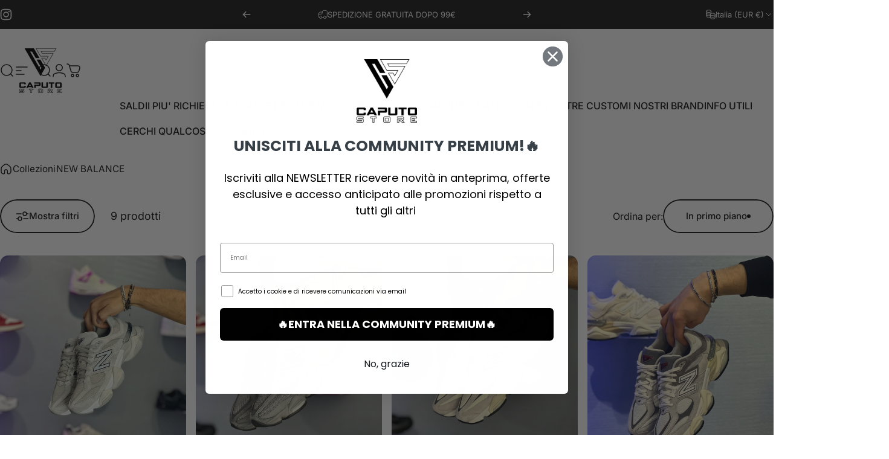

--- FILE ---
content_type: text/html; charset=utf-8
request_url: https://caputostore.it/collections/new-balance
body_size: 50843
content:
<!doctype html>
<html class="no-js" lang="it" dir="ltr">
<head>

<!-- Google tag (gtag.js) -->
<script async src="https://www.googletagmanager.com/gtag/js?id=AW-496849807">
</script>
<script>
  window.dataLayer = window.dataLayer || [];
  function gtag(){dataLayer.push(arguments);}
  gtag('js', new Date());

  gtag('config', 'AW-496849807');
</script>


  <meta charset="utf-8">
  <meta http-equiv="X-UA-Compatible" content="IE=edge,chrome=1">
  <meta name="viewport" content="width=device-width,initial-scale=1">
  <meta name="theme-color" content="#171717">
  <link rel="canonical" href="https://caputostore.it/collections/new-balance">
  <link rel="preconnect" href="https://cdn.shopify.com" crossorigin>
  <link rel="preconnect" href="https://fonts.shopifycdn.com" crossorigin>
  
  <link rel="dns-prefetch" href="https://ajax.googleapis.com">
  <link rel="dns-prefetch" href="https://maps.googleapis.com">
  <link rel="dns-prefetch" href="https://maps.gstatic.com">
  
<title>NEW BALANCE &ndash; Caputo Store</title><meta property="og:site_name" content="Caputo Store">
<meta property="og:url" content="https://caputostore.it/collections/new-balance">
<meta property="og:title" content="NEW BALANCE">
<meta property="og:type" content="website">
<meta property="og:description" content="Fondato sei anni fa, Caputo Store è il frutto della passione per l'abbigliamento di qualità e per l'arte della moda.
Inizialmente concepito come un punto vendita fisico, è rapidamente diventato un simbolo di stile e raffinatezza nel cuore della nostra comunità."><meta name="twitter:site" content="@">
<meta name="twitter:card" content="summary_large_image">
<meta name="twitter:title" content="NEW BALANCE">
<meta name="twitter:description" content="Fondato sei anni fa, Caputo Store è il frutto della passione per l'abbigliamento di qualità e per l'arte della moda.
Inizialmente concepito come un punto vendita fisico, è rapidamente diventato un simbolo di stile e raffinatezza nel cuore della nostra comunità.">
<style>@font-face {
  font-family: Inter;
  font-weight: 700;
  font-style: normal;
  font-display: swap;
  src: url("//caputostore.it/cdn/fonts/inter/inter_n7.02711e6b374660cfc7915d1afc1c204e633421e4.woff2") format("woff2"),
       url("//caputostore.it/cdn/fonts/inter/inter_n7.6dab87426f6b8813070abd79972ceaf2f8d3b012.woff") format("woff");
}
@font-face {
  font-family: Inter;
  font-weight: 500;
  font-style: normal;
  font-display: swap;
  src: url("//caputostore.it/cdn/fonts/inter/inter_n5.d7101d5e168594dd06f56f290dd759fba5431d97.woff2") format("woff2"),
       url("//caputostore.it/cdn/fonts/inter/inter_n5.5332a76bbd27da00474c136abb1ca3cbbf259068.woff") format("woff");
}
@font-face {
  font-family: Inter;
  font-weight: 700;
  font-style: normal;
  font-display: swap;
  src: url("//caputostore.it/cdn/fonts/inter/inter_n7.02711e6b374660cfc7915d1afc1c204e633421e4.woff2") format("woff2"),
       url("//caputostore.it/cdn/fonts/inter/inter_n7.6dab87426f6b8813070abd79972ceaf2f8d3b012.woff") format("woff");
}
@font-face {
  font-family: Inter;
  font-weight: 400;
  font-style: normal;
  font-display: swap;
  src: url("//caputostore.it/cdn/fonts/inter/inter_n4.b2a3f24c19b4de56e8871f609e73ca7f6d2e2bb9.woff2") format("woff2"),
       url("//caputostore.it/cdn/fonts/inter/inter_n4.af8052d517e0c9ffac7b814872cecc27ae1fa132.woff") format("woff");
}
@font-face {
  font-family: Inter;
  font-weight: 700;
  font-style: normal;
  font-display: swap;
  src: url("//caputostore.it/cdn/fonts/inter/inter_n7.02711e6b374660cfc7915d1afc1c204e633421e4.woff2") format("woff2"),
       url("//caputostore.it/cdn/fonts/inter/inter_n7.6dab87426f6b8813070abd79972ceaf2f8d3b012.woff") format("woff");
}
@font-face {
  font-family: Inter;
  font-weight: 400;
  font-style: italic;
  font-display: swap;
  src: url("//caputostore.it/cdn/fonts/inter/inter_i4.feae1981dda792ab80d117249d9c7e0f1017e5b3.woff2") format("woff2"),
       url("//caputostore.it/cdn/fonts/inter/inter_i4.62773b7113d5e5f02c71486623cf828884c85c6e.woff") format("woff");
}
@font-face {
  font-family: Inter;
  font-weight: 700;
  font-style: italic;
  font-display: swap;
  src: url("//caputostore.it/cdn/fonts/inter/inter_i7.b377bcd4cc0f160622a22d638ae7e2cd9b86ea4c.woff2") format("woff2"),
       url("//caputostore.it/cdn/fonts/inter/inter_i7.7c69a6a34e3bb44fcf6f975857e13b9a9b25beb4.woff") format("woff");
}
:root {
    /*! General */
    --color-base-text: 23 23 23;
    --color-base-highlight: 255 221 191;
    --color-base-background: 255 255 255;
    --color-base-button: 23 23 23;
    --color-base-button-gradient: #171717;
    --color-base-button-text: 255 255 255;
    --color-keyboard-focus: 11 97 205;
    --color-shadow: 168 232 226;
    --color-price: 23 23 23;
    --color-sale-price: 225 29 72;
    --color-sale-tag: 225 29 72;
    --color-sale-tag-text: 255 255 255;
    --color-rating: 245 158 11;
    --color-placeholder: 250 250 250;
    --color-success-text: 77 124 15;
    --color-success-background: 247 254 231;
    --color-error-text: 190 18 60;
    --color-error-background: 255 241 242;
    --color-info-text: 180 83 9;
    --color-info-background: 255 251 235;
    
    /*! Menu and drawers */
    --color-drawer-text: 23 23 23;
    --color-drawer-background: 255 255 255;
    --color-drawer-button-background: 23 23 23;
    --color-drawer-button-gradient: #171717;
    --color-drawer-button-text: 255 255 255;
    --color-drawer-overlay: 23 23 23;

    /*! Product card */
    --card-radius: var(--rounded-card);
    --card-border-width: 0.0rem;
    --card-border-opacity: 0.0;
    --card-shadow-opacity: 0.1;
    --card-shadow-horizontal-offset: 0.0rem;
    --card-shadow-vertical-offset: 0.0rem;

    /*! Buttons */
    --buttons-radius: var(--rounded-button);
    --buttons-border-width: 2px;
    --buttons-border-opacity: 1.0;
    --buttons-shadow-opacity: 0.0;
    --buttons-shadow-horizontal-offset: 0px;
    --buttons-shadow-vertical-offset: 0px;

    /*! Inputs */
    --inputs-radius: var(--rounded-input);
    --inputs-border-width: 0px;
    --inputs-border-opacity: 0.65;

    /*! Spacing */
    --sp-0d5: 0.125rem;
    --sp-1: 0.25rem;
    --sp-1d5: 0.375rem;
    --sp-2: 0.5rem;
    --sp-2d5: 0.625rem;
    --sp-3: 0.75rem;
    --sp-3d5: 0.875rem;
    --sp-4: 1rem;
    --sp-4d5: 1.125rem;
    --sp-5: 1.25rem;
    --sp-5d5: 1.375rem;
    --sp-6: 1.5rem;
    --sp-6d5: 1.625rem;
    --sp-7: 1.75rem;
    --sp-7d5: 1.875rem;
    --sp-8: 2rem;
    --sp-8d5: 2.125rem;
    --sp-9: 2.25rem;
    --sp-9d5: 2.375rem;
    --sp-10: 2.5rem;
    --sp-10d5: 2.625rem;
    --sp-11: 2.75rem;
    --sp-12: 3rem;
    --sp-13: 3.25rem;
    --sp-14: 3.5rem;
    --sp-15: 3.875rem;
    --sp-16: 4rem;
    --sp-18: 4.5rem;
    --sp-20: 5rem;
    --sp-23: 5.625rem;
    --sp-24: 6rem;
    --sp-28: 7rem;
    --sp-32: 8rem;
    --sp-36: 9rem;
    --sp-40: 10rem;
    --sp-44: 11rem;
    --sp-48: 12rem;
    --sp-52: 13rem;
    --sp-56: 14rem;
    --sp-60: 15rem;
    --sp-64: 16rem;
    --sp-68: 17rem;
    --sp-72: 18rem;
    --sp-80: 20rem;
    --sp-96: 24rem;
    --sp-100: 32rem;

    /*! Font family */
    --font-heading-family: Inter, sans-serif;
    --font-heading-style: normal;
    --font-heading-weight: 700;
    --font-heading-line-height: 1;
    --font-heading-letter-spacing: -0.03em;
    

    --font-body-family: Inter, sans-serif;
    --font-body-style: normal;
    --font-body-weight: 400;
    --font-body-line-height: 1.2;
    --font-body-letter-spacing: 0.0em;

    --font-navigation-family: var(--font-body-family);
    --font-navigation-size: clamp(0.875rem, 0.748rem + 0.3174vw, 1.125rem);
    

    --font-button-family: var(--font-body-family);
    --font-button-size: clamp(0.875rem, 0.8115rem + 0.1587vw, 1.0rem);
    

    --font-product-family: var(--font-body-family);
    --font-product-size: clamp(1.0rem, 0.873rem + 0.3175vw, 1.25rem);
    

    /*! Font size */
    --text-3xs: 0.625rem;
    --text-2xs: 0.6875rem;
    --text-xs: 0.75rem;
    --text-2sm: 0.8125rem;
    --text-sm: 0.875rem;
    --text-base: 1.0rem;
    --text-lg: 1.125rem;
    --text-xl: 1.25rem;
    --text-2xl: 1.5rem;
    --text-3xl: 1.875rem;
    --text-4xl: 2.25rem;
    --text-5xl: 3.0rem;
    --text-6xl: 3.75rem;
    --text-7xl: 4.5rem;
    --text-8xl: 6.0rem;

    /*! Layout */
    --page-width: 1900px;
    --gap-padding: clamp(var(--sp-5), 2.526vw, var(--sp-12));
    --grid-gap: clamp(40px, 20vw, 60px);
    --page-padding: var(--sp-5);
    --page-container: min(calc(100vw - var(--scrollbar-width, 0px) - var(--page-padding) * 2), var(--page-width));
    --rounded-button: 3.75rem;
    --rounded-input: 0.75rem;
    --rounded-card: clamp(var(--sp-2d5), 1.053vw, var(--sp-5));
    --rounded-block: clamp(var(--sp-2d5), 1.053vw, var(--sp-5));

    /*! Other */
    --icon-weight: 1.5px;
  }

  @media screen and (min-width: 1024px) {
    :root {
      --page-padding: var(--sp-9);
    }
  }

  @media screen and (min-width: 1280px) {
    :root {
      --gap-padding: var(--sp-12);
      --page-padding: var(--sp-12);
      --page-container: min(calc(100vw - var(--scrollbar-width, 0px) - var(--page-padding) * 2), max(var(--page-width), 1280px));
    }
  }

  @media screen and (min-width: 1536px) {
    :root {
      --page-padding: max(var(--sp-12), 50vw - var(--scrollbar-width, 0px)/2 - var(--page-width)/2);
    }
  }
</style>
  <link rel="preload" as="font" href="//caputostore.it/cdn/fonts/inter/inter_n4.b2a3f24c19b4de56e8871f609e73ca7f6d2e2bb9.woff2" type="font/woff2" crossorigin>
  

  <link rel="preload" as="font" href="//caputostore.it/cdn/fonts/inter/inter_n7.02711e6b374660cfc7915d1afc1c204e633421e4.woff2" type="font/woff2" crossorigin>
  
<link href="//caputostore.it/cdn/shop/t/29/assets/theme.css?v=24492219413562240901751548737" rel="stylesheet" type="text/css" media="all" /><link rel="stylesheet" href="//caputostore.it/cdn/shop/t/29/assets/apps.css?v=155754260707641237201751548737" media="print" fetchpriority="low" onload="this.media='all'">

  <script>window.performance && window.performance.mark && window.performance.mark('shopify.content_for_header.start');</script><meta name="google-site-verification" content="a8pJZJiElfCD3ogmgQTJ-BB5oQXDU6SzPHumpvol9Qw">
<meta id="shopify-digital-wallet" name="shopify-digital-wallet" content="/55865802944/digital_wallets/dialog">
<meta name="shopify-checkout-api-token" content="5653f039d20b93c85abafee7173944a7">
<meta id="in-context-paypal-metadata" data-shop-id="55865802944" data-venmo-supported="false" data-environment="production" data-locale="it_IT" data-paypal-v4="true" data-currency="EUR">
<link rel="alternate" type="application/atom+xml" title="Feed" href="/collections/new-balance.atom" />
<link rel="alternate" type="application/json+oembed" href="https://caputostore.it/collections/new-balance.oembed">
<script async="async" src="/checkouts/internal/preloads.js?locale=it-IT"></script>
<link rel="preconnect" href="https://shop.app" crossorigin="anonymous">
<script async="async" src="https://shop.app/checkouts/internal/preloads.js?locale=it-IT&shop_id=55865802944" crossorigin="anonymous"></script>
<script id="apple-pay-shop-capabilities" type="application/json">{"shopId":55865802944,"countryCode":"IT","currencyCode":"EUR","merchantCapabilities":["supports3DS"],"merchantId":"gid:\/\/shopify\/Shop\/55865802944","merchantName":"Caputo Store","requiredBillingContactFields":["postalAddress","email","phone"],"requiredShippingContactFields":["postalAddress","email","phone"],"shippingType":"shipping","supportedNetworks":["visa","maestro","masterCard","amex"],"total":{"type":"pending","label":"Caputo Store","amount":"1.00"},"shopifyPaymentsEnabled":true,"supportsSubscriptions":true}</script>
<script id="shopify-features" type="application/json">{"accessToken":"5653f039d20b93c85abafee7173944a7","betas":["rich-media-storefront-analytics"],"domain":"caputostore.it","predictiveSearch":true,"shopId":55865802944,"locale":"it"}</script>
<script>var Shopify = Shopify || {};
Shopify.shop = "caputo-store.myshopify.com";
Shopify.locale = "it";
Shopify.currency = {"active":"EUR","rate":"1.0"};
Shopify.country = "IT";
Shopify.theme = {"name":"CAPUTO X BG | SALDI PE25","id":183715332435,"schema_name":"Concept","schema_version":"2.1.1","theme_store_id":2412,"role":"main"};
Shopify.theme.handle = "null";
Shopify.theme.style = {"id":null,"handle":null};
Shopify.cdnHost = "caputostore.it/cdn";
Shopify.routes = Shopify.routes || {};
Shopify.routes.root = "/";</script>
<script type="module">!function(o){(o.Shopify=o.Shopify||{}).modules=!0}(window);</script>
<script>!function(o){function n(){var o=[];function n(){o.push(Array.prototype.slice.apply(arguments))}return n.q=o,n}var t=o.Shopify=o.Shopify||{};t.loadFeatures=n(),t.autoloadFeatures=n()}(window);</script>
<script>
  window.ShopifyPay = window.ShopifyPay || {};
  window.ShopifyPay.apiHost = "shop.app\/pay";
  window.ShopifyPay.redirectState = null;
</script>
<script id="shop-js-analytics" type="application/json">{"pageType":"collection"}</script>
<script defer="defer" async type="module" src="//caputostore.it/cdn/shopifycloud/shop-js/modules/v2/client.init-shop-cart-sync_B0kkjBRt.it.esm.js"></script>
<script defer="defer" async type="module" src="//caputostore.it/cdn/shopifycloud/shop-js/modules/v2/chunk.common_AgTufRUD.esm.js"></script>
<script type="module">
  await import("//caputostore.it/cdn/shopifycloud/shop-js/modules/v2/client.init-shop-cart-sync_B0kkjBRt.it.esm.js");
await import("//caputostore.it/cdn/shopifycloud/shop-js/modules/v2/chunk.common_AgTufRUD.esm.js");

  window.Shopify.SignInWithShop?.initShopCartSync?.({"fedCMEnabled":true,"windoidEnabled":true});

</script>
<script>
  window.Shopify = window.Shopify || {};
  if (!window.Shopify.featureAssets) window.Shopify.featureAssets = {};
  window.Shopify.featureAssets['shop-js'] = {"shop-cart-sync":["modules/v2/client.shop-cart-sync_XOjUULQV.it.esm.js","modules/v2/chunk.common_AgTufRUD.esm.js"],"init-fed-cm":["modules/v2/client.init-fed-cm_CFGyCp6W.it.esm.js","modules/v2/chunk.common_AgTufRUD.esm.js"],"shop-button":["modules/v2/client.shop-button_D8PBjgvE.it.esm.js","modules/v2/chunk.common_AgTufRUD.esm.js"],"shop-cash-offers":["modules/v2/client.shop-cash-offers_UU-Uz0VT.it.esm.js","modules/v2/chunk.common_AgTufRUD.esm.js","modules/v2/chunk.modal_B6cKP347.esm.js"],"init-windoid":["modules/v2/client.init-windoid_DoFDvLIZ.it.esm.js","modules/v2/chunk.common_AgTufRUD.esm.js"],"shop-toast-manager":["modules/v2/client.shop-toast-manager_B4ykeoIZ.it.esm.js","modules/v2/chunk.common_AgTufRUD.esm.js"],"init-shop-email-lookup-coordinator":["modules/v2/client.init-shop-email-lookup-coordinator_CSPRSD92.it.esm.js","modules/v2/chunk.common_AgTufRUD.esm.js"],"init-shop-cart-sync":["modules/v2/client.init-shop-cart-sync_B0kkjBRt.it.esm.js","modules/v2/chunk.common_AgTufRUD.esm.js"],"avatar":["modules/v2/client.avatar_BTnouDA3.it.esm.js"],"pay-button":["modules/v2/client.pay-button_CPiJlQ5G.it.esm.js","modules/v2/chunk.common_AgTufRUD.esm.js"],"init-customer-accounts":["modules/v2/client.init-customer-accounts_C_Urp9Ri.it.esm.js","modules/v2/client.shop-login-button_BPreIq_c.it.esm.js","modules/v2/chunk.common_AgTufRUD.esm.js","modules/v2/chunk.modal_B6cKP347.esm.js"],"init-shop-for-new-customer-accounts":["modules/v2/client.init-shop-for-new-customer-accounts_Yq_StG--.it.esm.js","modules/v2/client.shop-login-button_BPreIq_c.it.esm.js","modules/v2/chunk.common_AgTufRUD.esm.js","modules/v2/chunk.modal_B6cKP347.esm.js"],"shop-login-button":["modules/v2/client.shop-login-button_BPreIq_c.it.esm.js","modules/v2/chunk.common_AgTufRUD.esm.js","modules/v2/chunk.modal_B6cKP347.esm.js"],"init-customer-accounts-sign-up":["modules/v2/client.init-customer-accounts-sign-up_DwpZPwLB.it.esm.js","modules/v2/client.shop-login-button_BPreIq_c.it.esm.js","modules/v2/chunk.common_AgTufRUD.esm.js","modules/v2/chunk.modal_B6cKP347.esm.js"],"shop-follow-button":["modules/v2/client.shop-follow-button_DF4PngeR.it.esm.js","modules/v2/chunk.common_AgTufRUD.esm.js","modules/v2/chunk.modal_B6cKP347.esm.js"],"checkout-modal":["modules/v2/client.checkout-modal_oq8wp8Y_.it.esm.js","modules/v2/chunk.common_AgTufRUD.esm.js","modules/v2/chunk.modal_B6cKP347.esm.js"],"lead-capture":["modules/v2/client.lead-capture_gcFup1jy.it.esm.js","modules/v2/chunk.common_AgTufRUD.esm.js","modules/v2/chunk.modal_B6cKP347.esm.js"],"shop-login":["modules/v2/client.shop-login_DiId8eKP.it.esm.js","modules/v2/chunk.common_AgTufRUD.esm.js","modules/v2/chunk.modal_B6cKP347.esm.js"],"payment-terms":["modules/v2/client.payment-terms_DTfZn2x7.it.esm.js","modules/v2/chunk.common_AgTufRUD.esm.js","modules/v2/chunk.modal_B6cKP347.esm.js"]};
</script>
<script>(function() {
  var isLoaded = false;
  function asyncLoad() {
    if (isLoaded) return;
    isLoaded = true;
    var urls = ["https:\/\/loox.io\/widget\/VkWeiY8vwj\/loox.1665501596752.js?shop=caputo-store.myshopify.com","https:\/\/sales-pop.carecart.io\/lib\/salesnotifier.js?shop=caputo-store.myshopify.com","https:\/\/cdn.shopify.com\/s\/files\/1\/0683\/1371\/0892\/files\/superlemon-prod-June-9.js?v=1686574524\u0026shop=caputo-store.myshopify.com","https:\/\/s3.eu-west-1.amazonaws.com\/production-klarna-il-shopify-osm\/0b7fe7c4a98ef8166eeafee767bc667686567a25\/caputo-store.myshopify.com-1764669541229.js?shop=caputo-store.myshopify.com"];
    for (var i = 0; i < urls.length; i++) {
      var s = document.createElement('script');
      s.type = 'text/javascript';
      s.async = true;
      s.src = urls[i];
      var x = document.getElementsByTagName('script')[0];
      x.parentNode.insertBefore(s, x);
    }
  };
  if(window.attachEvent) {
    window.attachEvent('onload', asyncLoad);
  } else {
    window.addEventListener('load', asyncLoad, false);
  }
})();</script>
<script id="__st">var __st={"a":55865802944,"offset":3600,"reqid":"be1acce6-4d7d-4a95-b57b-3d5f814bdf49-1768650687","pageurl":"caputostore.it\/collections\/new-balance","u":"fefb9c21aa85","p":"collection","rtyp":"collection","rid":264422555840};</script>
<script>window.ShopifyPaypalV4VisibilityTracking = true;</script>
<script id="captcha-bootstrap">!function(){'use strict';const t='contact',e='account',n='new_comment',o=[[t,t],['blogs',n],['comments',n],[t,'customer']],c=[[e,'customer_login'],[e,'guest_login'],[e,'recover_customer_password'],[e,'create_customer']],r=t=>t.map((([t,e])=>`form[action*='/${t}']:not([data-nocaptcha='true']) input[name='form_type'][value='${e}']`)).join(','),a=t=>()=>t?[...document.querySelectorAll(t)].map((t=>t.form)):[];function s(){const t=[...o],e=r(t);return a(e)}const i='password',u='form_key',d=['recaptcha-v3-token','g-recaptcha-response','h-captcha-response',i],f=()=>{try{return window.sessionStorage}catch{return}},m='__shopify_v',_=t=>t.elements[u];function p(t,e,n=!1){try{const o=window.sessionStorage,c=JSON.parse(o.getItem(e)),{data:r}=function(t){const{data:e,action:n}=t;return t[m]||n?{data:e,action:n}:{data:t,action:n}}(c);for(const[e,n]of Object.entries(r))t.elements[e]&&(t.elements[e].value=n);n&&o.removeItem(e)}catch(o){console.error('form repopulation failed',{error:o})}}const l='form_type',E='cptcha';function T(t){t.dataset[E]=!0}const w=window,h=w.document,L='Shopify',v='ce_forms',y='captcha';let A=!1;((t,e)=>{const n=(g='f06e6c50-85a8-45c8-87d0-21a2b65856fe',I='https://cdn.shopify.com/shopifycloud/storefront-forms-hcaptcha/ce_storefront_forms_captcha_hcaptcha.v1.5.2.iife.js',D={infoText:'Protetto da hCaptcha',privacyText:'Privacy',termsText:'Termini'},(t,e,n)=>{const o=w[L][v],c=o.bindForm;if(c)return c(t,g,e,D).then(n);var r;o.q.push([[t,g,e,D],n]),r=I,A||(h.body.append(Object.assign(h.createElement('script'),{id:'captcha-provider',async:!0,src:r})),A=!0)});var g,I,D;w[L]=w[L]||{},w[L][v]=w[L][v]||{},w[L][v].q=[],w[L][y]=w[L][y]||{},w[L][y].protect=function(t,e){n(t,void 0,e),T(t)},Object.freeze(w[L][y]),function(t,e,n,w,h,L){const[v,y,A,g]=function(t,e,n){const i=e?o:[],u=t?c:[],d=[...i,...u],f=r(d),m=r(i),_=r(d.filter((([t,e])=>n.includes(e))));return[a(f),a(m),a(_),s()]}(w,h,L),I=t=>{const e=t.target;return e instanceof HTMLFormElement?e:e&&e.form},D=t=>v().includes(t);t.addEventListener('submit',(t=>{const e=I(t);if(!e)return;const n=D(e)&&!e.dataset.hcaptchaBound&&!e.dataset.recaptchaBound,o=_(e),c=g().includes(e)&&(!o||!o.value);(n||c)&&t.preventDefault(),c&&!n&&(function(t){try{if(!f())return;!function(t){const e=f();if(!e)return;const n=_(t);if(!n)return;const o=n.value;o&&e.removeItem(o)}(t);const e=Array.from(Array(32),(()=>Math.random().toString(36)[2])).join('');!function(t,e){_(t)||t.append(Object.assign(document.createElement('input'),{type:'hidden',name:u})),t.elements[u].value=e}(t,e),function(t,e){const n=f();if(!n)return;const o=[...t.querySelectorAll(`input[type='${i}']`)].map((({name:t})=>t)),c=[...d,...o],r={};for(const[a,s]of new FormData(t).entries())c.includes(a)||(r[a]=s);n.setItem(e,JSON.stringify({[m]:1,action:t.action,data:r}))}(t,e)}catch(e){console.error('failed to persist form',e)}}(e),e.submit())}));const S=(t,e)=>{t&&!t.dataset[E]&&(n(t,e.some((e=>e===t))),T(t))};for(const o of['focusin','change'])t.addEventListener(o,(t=>{const e=I(t);D(e)&&S(e,y())}));const B=e.get('form_key'),M=e.get(l),P=B&&M;t.addEventListener('DOMContentLoaded',(()=>{const t=y();if(P)for(const e of t)e.elements[l].value===M&&p(e,B);[...new Set([...A(),...v().filter((t=>'true'===t.dataset.shopifyCaptcha))])].forEach((e=>S(e,t)))}))}(h,new URLSearchParams(w.location.search),n,t,e,['guest_login'])})(!0,!0)}();</script>
<script integrity="sha256-4kQ18oKyAcykRKYeNunJcIwy7WH5gtpwJnB7kiuLZ1E=" data-source-attribution="shopify.loadfeatures" defer="defer" src="//caputostore.it/cdn/shopifycloud/storefront/assets/storefront/load_feature-a0a9edcb.js" crossorigin="anonymous"></script>
<script crossorigin="anonymous" defer="defer" src="//caputostore.it/cdn/shopifycloud/storefront/assets/shopify_pay/storefront-65b4c6d7.js?v=20250812"></script>
<script data-source-attribution="shopify.dynamic_checkout.dynamic.init">var Shopify=Shopify||{};Shopify.PaymentButton=Shopify.PaymentButton||{isStorefrontPortableWallets:!0,init:function(){window.Shopify.PaymentButton.init=function(){};var t=document.createElement("script");t.src="https://caputostore.it/cdn/shopifycloud/portable-wallets/latest/portable-wallets.it.js",t.type="module",document.head.appendChild(t)}};
</script>
<script data-source-attribution="shopify.dynamic_checkout.buyer_consent">
  function portableWalletsHideBuyerConsent(e){var t=document.getElementById("shopify-buyer-consent"),n=document.getElementById("shopify-subscription-policy-button");t&&n&&(t.classList.add("hidden"),t.setAttribute("aria-hidden","true"),n.removeEventListener("click",e))}function portableWalletsShowBuyerConsent(e){var t=document.getElementById("shopify-buyer-consent"),n=document.getElementById("shopify-subscription-policy-button");t&&n&&(t.classList.remove("hidden"),t.removeAttribute("aria-hidden"),n.addEventListener("click",e))}window.Shopify?.PaymentButton&&(window.Shopify.PaymentButton.hideBuyerConsent=portableWalletsHideBuyerConsent,window.Shopify.PaymentButton.showBuyerConsent=portableWalletsShowBuyerConsent);
</script>
<script data-source-attribution="shopify.dynamic_checkout.cart.bootstrap">document.addEventListener("DOMContentLoaded",(function(){function t(){return document.querySelector("shopify-accelerated-checkout-cart, shopify-accelerated-checkout")}if(t())Shopify.PaymentButton.init();else{new MutationObserver((function(e,n){t()&&(Shopify.PaymentButton.init(),n.disconnect())})).observe(document.body,{childList:!0,subtree:!0})}}));
</script>
<script id='scb4127' type='text/javascript' async='' src='https://caputostore.it/cdn/shopifycloud/privacy-banner/storefront-banner.js'></script><link id="shopify-accelerated-checkout-styles" rel="stylesheet" media="screen" href="https://caputostore.it/cdn/shopifycloud/portable-wallets/latest/accelerated-checkout-backwards-compat.css" crossorigin="anonymous">
<style id="shopify-accelerated-checkout-cart">
        #shopify-buyer-consent {
  margin-top: 1em;
  display: inline-block;
  width: 100%;
}

#shopify-buyer-consent.hidden {
  display: none;
}

#shopify-subscription-policy-button {
  background: none;
  border: none;
  padding: 0;
  text-decoration: underline;
  font-size: inherit;
  cursor: pointer;
}

#shopify-subscription-policy-button::before {
  box-shadow: none;
}

      </style>

<script>window.performance && window.performance.mark && window.performance.mark('shopify.content_for_header.end');</script>

  <script src="//caputostore.it/cdn/shop/t/29/assets/vendor.js?v=169599425471746764341751548737" defer="defer"></script>
  <script src="//caputostore.it/cdn/shop/t/29/assets/theme.js?v=59524088897036028331751548737" defer="defer"></script><script>
  document.documentElement.classList.replace('no-js', 'js');

  window.theme = window.theme || {};
  theme.routes = {
    shop_url: 'https://caputostore.it',
    root_url: '/',
    cart_url: '/cart',
    cart_add_url: '/cart/add',
    cart_change_url: '/cart/change',
    cart_update_url: '/cart/update',
    search_url: '/search',
    predictive_search_url: '/search/suggest',
  };

  theme.variantStrings = {
    preOrder: "Pre-ordine",
    addToCart: "Aggiungi al carrello",
    soldOut: "Esaurito",
    unavailable: "Non disponibile",
    addToBundle: "Aggiungi al pacchetto",
    backInStock: "Avvisami quando sarà disponibile",
  };

  theme.shippingCalculatorStrings = {
    error: "Si è verificato almeno un errore durante il recupero delle tariffe di spedizione:",
    notFound: "Siamo spiacenti, non effettuiamo spedizioni al tuo indirizzo.",
    oneResult: "C\u0026#39;è un\u0026#39;unica tariffa di spedizione per il tuo indirizzo:",
    multipleResults: "Ci sono più tariffe di spedizione per il tuo indirizzo:",
  };

  theme.recipientFormStrings = {
    expanded: "Modulo destinatario del buono regalo espanso",
    collapsed: "Modulo destinatario del buono regalo compresso",
  };

  theme.quickOrderListStrings = {
    itemsAdded: "[quantity] articoli aggiunti",
    itemAdded: "[quantity] articolo aggiunto",
    itemsRemoved: "[quantity] articoli rimossi",
    itemRemoved: "[quantity] articolo rimosso",
    viewCart: "Visualizza carrello",
    each: "[money]\/ciascuno",
    minError: "Questo articolo ha un minimo di [min]",
    maxError: "Questo articolo ha un massimo di [max]",
    stepError: "Puoi aggiungere questo articolo solo in incrementi di [step]",
  };

  theme.dateStrings = {
    d: "g",
    day: "Giorno",
    days: "Giorni",
    h: "o",
    hour: "Ora",
    hours: "Ore",
    m: "m",
    minute: "Minuto",
    minutes: "Minuti",
    s: "s",
    second: "Secondo",
    seconds: "Secondi",
  };

  theme.strings = {
    recentlyViewedEmpty: "Non ci sono articoli visualizzati di recente.",
    close: "Chiudi",
    next: "Successivo",
    previous: "Precedente",
    qrImageAlt: "Codice QR — scansiona per riscattare il buono regalo"
  };
  theme.settings = {
    moneyFormat: "€{{amount_with_comma_separator}}",
    moneyWithCurrencyFormat: "€{{amount_with_comma_separator}} EUR",
    currencyCodeEnabled: false,
    cartType: "drawer",
    isCartTemplate: false,
    pswpModule: "\/\/caputostore.it\/cdn\/shop\/t\/29\/assets\/photoswipe.min.js?v=41760041872977459911751548737",
    themeName: 'Concept',
    themeVersion: '2.1.1',
    agencyId: ''
  };</script>
<!-- Google Webmaster Tools Site Verification -->
<meta name="google-site-verification" content="a8pJZJiElfCD3ogmgQTJ-BB5oQXDU6SzPHumpvol9Qw" />
<!-- BEGIN app block: shopify://apps/klaviyo-email-marketing-sms/blocks/klaviyo-onsite-embed/2632fe16-c075-4321-a88b-50b567f42507 -->












  <script async src="https://static.klaviyo.com/onsite/js/TP76Yn/klaviyo.js?company_id=TP76Yn"></script>
  <script>!function(){if(!window.klaviyo){window._klOnsite=window._klOnsite||[];try{window.klaviyo=new Proxy({},{get:function(n,i){return"push"===i?function(){var n;(n=window._klOnsite).push.apply(n,arguments)}:function(){for(var n=arguments.length,o=new Array(n),w=0;w<n;w++)o[w]=arguments[w];var t="function"==typeof o[o.length-1]?o.pop():void 0,e=new Promise((function(n){window._klOnsite.push([i].concat(o,[function(i){t&&t(i),n(i)}]))}));return e}}})}catch(n){window.klaviyo=window.klaviyo||[],window.klaviyo.push=function(){var n;(n=window._klOnsite).push.apply(n,arguments)}}}}();</script>

  




  <script>
    window.klaviyoReviewsProductDesignMode = false
  </script>







<!-- END app block --><!-- BEGIN app block: shopify://apps/smart-seo/blocks/smartseo/7b0a6064-ca2e-4392-9a1d-8c43c942357b --><meta name="smart-seo-integrated" content="true" /><!-- metatagsSavedToSEOFields: true --><!-- BEGIN app snippet: smartseo.no.index -->





<!-- END app snippet --><!-- END app block --><script src="https://cdn.shopify.com/extensions/019b72eb-c043-7f9c-929c-f80ee4242e18/theme-app-ext-10/assets/superlemon-loader.js" type="text/javascript" defer="defer"></script>
<link href="https://cdn.shopify.com/extensions/019b72eb-c043-7f9c-929c-f80ee4242e18/theme-app-ext-10/assets/superlemon.css" rel="stylesheet" type="text/css" media="all">
<script src="https://cdn.shopify.com/extensions/019ab370-3427-7dfe-9e9e-e24647f8564c/cartbite-75/assets/cartbite-embed.js" type="text/javascript" defer="defer"></script>
<link href="https://monorail-edge.shopifysvc.com" rel="dns-prefetch">
<script>(function(){if ("sendBeacon" in navigator && "performance" in window) {try {var session_token_from_headers = performance.getEntriesByType('navigation')[0].serverTiming.find(x => x.name == '_s').description;} catch {var session_token_from_headers = undefined;}var session_cookie_matches = document.cookie.match(/_shopify_s=([^;]*)/);var session_token_from_cookie = session_cookie_matches && session_cookie_matches.length === 2 ? session_cookie_matches[1] : "";var session_token = session_token_from_headers || session_token_from_cookie || "";function handle_abandonment_event(e) {var entries = performance.getEntries().filter(function(entry) {return /monorail-edge.shopifysvc.com/.test(entry.name);});if (!window.abandonment_tracked && entries.length === 0) {window.abandonment_tracked = true;var currentMs = Date.now();var navigation_start = performance.timing.navigationStart;var payload = {shop_id: 55865802944,url: window.location.href,navigation_start,duration: currentMs - navigation_start,session_token,page_type: "collection"};window.navigator.sendBeacon("https://monorail-edge.shopifysvc.com/v1/produce", JSON.stringify({schema_id: "online_store_buyer_site_abandonment/1.1",payload: payload,metadata: {event_created_at_ms: currentMs,event_sent_at_ms: currentMs}}));}}window.addEventListener('pagehide', handle_abandonment_event);}}());</script>
<script id="web-pixels-manager-setup">(function e(e,d,r,n,o){if(void 0===o&&(o={}),!Boolean(null===(a=null===(i=window.Shopify)||void 0===i?void 0:i.analytics)||void 0===a?void 0:a.replayQueue)){var i,a;window.Shopify=window.Shopify||{};var t=window.Shopify;t.analytics=t.analytics||{};var s=t.analytics;s.replayQueue=[],s.publish=function(e,d,r){return s.replayQueue.push([e,d,r]),!0};try{self.performance.mark("wpm:start")}catch(e){}var l=function(){var e={modern:/Edge?\/(1{2}[4-9]|1[2-9]\d|[2-9]\d{2}|\d{4,})\.\d+(\.\d+|)|Firefox\/(1{2}[4-9]|1[2-9]\d|[2-9]\d{2}|\d{4,})\.\d+(\.\d+|)|Chrom(ium|e)\/(9{2}|\d{3,})\.\d+(\.\d+|)|(Maci|X1{2}).+ Version\/(15\.\d+|(1[6-9]|[2-9]\d|\d{3,})\.\d+)([,.]\d+|)( \(\w+\)|)( Mobile\/\w+|) Safari\/|Chrome.+OPR\/(9{2}|\d{3,})\.\d+\.\d+|(CPU[ +]OS|iPhone[ +]OS|CPU[ +]iPhone|CPU IPhone OS|CPU iPad OS)[ +]+(15[._]\d+|(1[6-9]|[2-9]\d|\d{3,})[._]\d+)([._]\d+|)|Android:?[ /-](13[3-9]|1[4-9]\d|[2-9]\d{2}|\d{4,})(\.\d+|)(\.\d+|)|Android.+Firefox\/(13[5-9]|1[4-9]\d|[2-9]\d{2}|\d{4,})\.\d+(\.\d+|)|Android.+Chrom(ium|e)\/(13[3-9]|1[4-9]\d|[2-9]\d{2}|\d{4,})\.\d+(\.\d+|)|SamsungBrowser\/([2-9]\d|\d{3,})\.\d+/,legacy:/Edge?\/(1[6-9]|[2-9]\d|\d{3,})\.\d+(\.\d+|)|Firefox\/(5[4-9]|[6-9]\d|\d{3,})\.\d+(\.\d+|)|Chrom(ium|e)\/(5[1-9]|[6-9]\d|\d{3,})\.\d+(\.\d+|)([\d.]+$|.*Safari\/(?![\d.]+ Edge\/[\d.]+$))|(Maci|X1{2}).+ Version\/(10\.\d+|(1[1-9]|[2-9]\d|\d{3,})\.\d+)([,.]\d+|)( \(\w+\)|)( Mobile\/\w+|) Safari\/|Chrome.+OPR\/(3[89]|[4-9]\d|\d{3,})\.\d+\.\d+|(CPU[ +]OS|iPhone[ +]OS|CPU[ +]iPhone|CPU IPhone OS|CPU iPad OS)[ +]+(10[._]\d+|(1[1-9]|[2-9]\d|\d{3,})[._]\d+)([._]\d+|)|Android:?[ /-](13[3-9]|1[4-9]\d|[2-9]\d{2}|\d{4,})(\.\d+|)(\.\d+|)|Mobile Safari.+OPR\/([89]\d|\d{3,})\.\d+\.\d+|Android.+Firefox\/(13[5-9]|1[4-9]\d|[2-9]\d{2}|\d{4,})\.\d+(\.\d+|)|Android.+Chrom(ium|e)\/(13[3-9]|1[4-9]\d|[2-9]\d{2}|\d{4,})\.\d+(\.\d+|)|Android.+(UC? ?Browser|UCWEB|U3)[ /]?(15\.([5-9]|\d{2,})|(1[6-9]|[2-9]\d|\d{3,})\.\d+)\.\d+|SamsungBrowser\/(5\.\d+|([6-9]|\d{2,})\.\d+)|Android.+MQ{2}Browser\/(14(\.(9|\d{2,})|)|(1[5-9]|[2-9]\d|\d{3,})(\.\d+|))(\.\d+|)|K[Aa][Ii]OS\/(3\.\d+|([4-9]|\d{2,})\.\d+)(\.\d+|)/},d=e.modern,r=e.legacy,n=navigator.userAgent;return n.match(d)?"modern":n.match(r)?"legacy":"unknown"}(),u="modern"===l?"modern":"legacy",c=(null!=n?n:{modern:"",legacy:""})[u],f=function(e){return[e.baseUrl,"/wpm","/b",e.hashVersion,"modern"===e.buildTarget?"m":"l",".js"].join("")}({baseUrl:d,hashVersion:r,buildTarget:u}),m=function(e){var d=e.version,r=e.bundleTarget,n=e.surface,o=e.pageUrl,i=e.monorailEndpoint;return{emit:function(e){var a=e.status,t=e.errorMsg,s=(new Date).getTime(),l=JSON.stringify({metadata:{event_sent_at_ms:s},events:[{schema_id:"web_pixels_manager_load/3.1",payload:{version:d,bundle_target:r,page_url:o,status:a,surface:n,error_msg:t},metadata:{event_created_at_ms:s}}]});if(!i)return console&&console.warn&&console.warn("[Web Pixels Manager] No Monorail endpoint provided, skipping logging."),!1;try{return self.navigator.sendBeacon.bind(self.navigator)(i,l)}catch(e){}var u=new XMLHttpRequest;try{return u.open("POST",i,!0),u.setRequestHeader("Content-Type","text/plain"),u.send(l),!0}catch(e){return console&&console.warn&&console.warn("[Web Pixels Manager] Got an unhandled error while logging to Monorail."),!1}}}}({version:r,bundleTarget:l,surface:e.surface,pageUrl:self.location.href,monorailEndpoint:e.monorailEndpoint});try{o.browserTarget=l,function(e){var d=e.src,r=e.async,n=void 0===r||r,o=e.onload,i=e.onerror,a=e.sri,t=e.scriptDataAttributes,s=void 0===t?{}:t,l=document.createElement("script"),u=document.querySelector("head"),c=document.querySelector("body");if(l.async=n,l.src=d,a&&(l.integrity=a,l.crossOrigin="anonymous"),s)for(var f in s)if(Object.prototype.hasOwnProperty.call(s,f))try{l.dataset[f]=s[f]}catch(e){}if(o&&l.addEventListener("load",o),i&&l.addEventListener("error",i),u)u.appendChild(l);else{if(!c)throw new Error("Did not find a head or body element to append the script");c.appendChild(l)}}({src:f,async:!0,onload:function(){if(!function(){var e,d;return Boolean(null===(d=null===(e=window.Shopify)||void 0===e?void 0:e.analytics)||void 0===d?void 0:d.initialized)}()){var d=window.webPixelsManager.init(e)||void 0;if(d){var r=window.Shopify.analytics;r.replayQueue.forEach((function(e){var r=e[0],n=e[1],o=e[2];d.publishCustomEvent(r,n,o)})),r.replayQueue=[],r.publish=d.publishCustomEvent,r.visitor=d.visitor,r.initialized=!0}}},onerror:function(){return m.emit({status:"failed",errorMsg:"".concat(f," has failed to load")})},sri:function(e){var d=/^sha384-[A-Za-z0-9+/=]+$/;return"string"==typeof e&&d.test(e)}(c)?c:"",scriptDataAttributes:o}),m.emit({status:"loading"})}catch(e){m.emit({status:"failed",errorMsg:(null==e?void 0:e.message)||"Unknown error"})}}})({shopId: 55865802944,storefrontBaseUrl: "https://caputostore.it",extensionsBaseUrl: "https://extensions.shopifycdn.com/cdn/shopifycloud/web-pixels-manager",monorailEndpoint: "https://monorail-edge.shopifysvc.com/unstable/produce_batch",surface: "storefront-renderer",enabledBetaFlags: ["2dca8a86"],webPixelsConfigList: [{"id":"3804725587","configuration":"{\"accountID\":\"TP76Yn\",\"webPixelConfig\":\"eyJlbmFibGVBZGRlZFRvQ2FydEV2ZW50cyI6IHRydWV9\"}","eventPayloadVersion":"v1","runtimeContext":"STRICT","scriptVersion":"524f6c1ee37bacdca7657a665bdca589","type":"APP","apiClientId":123074,"privacyPurposes":["ANALYTICS","MARKETING"],"dataSharingAdjustments":{"protectedCustomerApprovalScopes":["read_customer_address","read_customer_email","read_customer_name","read_customer_personal_data","read_customer_phone"]}},{"id":"3260973395","configuration":"{\"accountID\":\"55865802944\"}","eventPayloadVersion":"v1","runtimeContext":"STRICT","scriptVersion":"3c72ff377e9d92ad2f15992c3c493e7f","type":"APP","apiClientId":5263155,"privacyPurposes":[],"dataSharingAdjustments":{"protectedCustomerApprovalScopes":["read_customer_address","read_customer_email","read_customer_name","read_customer_personal_data","read_customer_phone"]}},{"id":"2124317011","configuration":"{\"pixelCode\":\"C679N19R48GN82KJLI70\"}","eventPayloadVersion":"v1","runtimeContext":"STRICT","scriptVersion":"22e92c2ad45662f435e4801458fb78cc","type":"APP","apiClientId":4383523,"privacyPurposes":["ANALYTICS","MARKETING","SALE_OF_DATA"],"dataSharingAdjustments":{"protectedCustomerApprovalScopes":["read_customer_address","read_customer_email","read_customer_name","read_customer_personal_data","read_customer_phone"]}},{"id":"1066402131","configuration":"{\"config\":\"{\\\"google_tag_ids\\\":[\\\"G-E1R494GQJS\\\",\\\"AW-496849807\\\",\\\"GT-T9KPNZW\\\"],\\\"target_country\\\":\\\"IT\\\",\\\"gtag_events\\\":[{\\\"type\\\":\\\"begin_checkout\\\",\\\"action_label\\\":[\\\"G-E1R494GQJS\\\",\\\"AW-496849807\\\/WzwRCIT-gc8aEI-n9ewB\\\"]},{\\\"type\\\":\\\"search\\\",\\\"action_label\\\":[\\\"G-E1R494GQJS\\\",\\\"AW-496849807\\\/4ruSCI6Rgs8aEI-n9ewB\\\"]},{\\\"type\\\":\\\"view_item\\\",\\\"action_label\\\":[\\\"G-E1R494GQJS\\\",\\\"AW-496849807\\\/gzinCIuRgs8aEI-n9ewB\\\",\\\"MC-SVQJYFG8S9\\\"]},{\\\"type\\\":\\\"purchase\\\",\\\"action_label\\\":[\\\"G-E1R494GQJS\\\",\\\"AW-496849807\\\/xsGUCIH-gc8aEI-n9ewB\\\",\\\"MC-SVQJYFG8S9\\\"]},{\\\"type\\\":\\\"page_view\\\",\\\"action_label\\\":[\\\"G-E1R494GQJS\\\",\\\"AW-496849807\\\/ntOYCIiRgs8aEI-n9ewB\\\",\\\"MC-SVQJYFG8S9\\\"]},{\\\"type\\\":\\\"add_payment_info\\\",\\\"action_label\\\":[\\\"G-E1R494GQJS\\\",\\\"AW-496849807\\\/jEEZCJGRgs8aEI-n9ewB\\\"]},{\\\"type\\\":\\\"add_to_cart\\\",\\\"action_label\\\":[\\\"G-E1R494GQJS\\\",\\\"AW-496849807\\\/Oz4tCIWRgs8aEI-n9ewB\\\"]}],\\\"enable_monitoring_mode\\\":false}\"}","eventPayloadVersion":"v1","runtimeContext":"OPEN","scriptVersion":"b2a88bafab3e21179ed38636efcd8a93","type":"APP","apiClientId":1780363,"privacyPurposes":[],"dataSharingAdjustments":{"protectedCustomerApprovalScopes":["read_customer_address","read_customer_email","read_customer_name","read_customer_personal_data","read_customer_phone"]}},{"id":"337969491","configuration":"{\"pixel_id\":\"2648962975413699\",\"pixel_type\":\"facebook_pixel\",\"metaapp_system_user_token\":\"-\"}","eventPayloadVersion":"v1","runtimeContext":"OPEN","scriptVersion":"ca16bc87fe92b6042fbaa3acc2fbdaa6","type":"APP","apiClientId":2329312,"privacyPurposes":["ANALYTICS","MARKETING","SALE_OF_DATA"],"dataSharingAdjustments":{"protectedCustomerApprovalScopes":["read_customer_address","read_customer_email","read_customer_name","read_customer_personal_data","read_customer_phone"]}},{"id":"shopify-app-pixel","configuration":"{}","eventPayloadVersion":"v1","runtimeContext":"STRICT","scriptVersion":"0450","apiClientId":"shopify-pixel","type":"APP","privacyPurposes":["ANALYTICS","MARKETING"]},{"id":"shopify-custom-pixel","eventPayloadVersion":"v1","runtimeContext":"LAX","scriptVersion":"0450","apiClientId":"shopify-pixel","type":"CUSTOM","privacyPurposes":["ANALYTICS","MARKETING"]}],isMerchantRequest: false,initData: {"shop":{"name":"Caputo Store","paymentSettings":{"currencyCode":"EUR"},"myshopifyDomain":"caputo-store.myshopify.com","countryCode":"IT","storefrontUrl":"https:\/\/caputostore.it"},"customer":null,"cart":null,"checkout":null,"productVariants":[],"purchasingCompany":null},},"https://caputostore.it/cdn","fcfee988w5aeb613cpc8e4bc33m6693e112",{"modern":"","legacy":""},{"shopId":"55865802944","storefrontBaseUrl":"https:\/\/caputostore.it","extensionBaseUrl":"https:\/\/extensions.shopifycdn.com\/cdn\/shopifycloud\/web-pixels-manager","surface":"storefront-renderer","enabledBetaFlags":"[\"2dca8a86\"]","isMerchantRequest":"false","hashVersion":"fcfee988w5aeb613cpc8e4bc33m6693e112","publish":"custom","events":"[[\"page_viewed\",{}],[\"collection_viewed\",{\"collection\":{\"id\":\"264422555840\",\"title\":\"NEW BALANCE\",\"productVariants\":[{\"price\":{\"amount\":190.0,\"currencyCode\":\"EUR\"},\"product\":{\"title\":\"New Balance 9060 Silver Mettalic Grey\",\"vendor\":\"NEW BALANCE\",\"id\":\"9999341617491\",\"untranslatedTitle\":\"New Balance 9060 Silver Mettalic Grey\",\"url\":\"\/products\/new-balance-9060-silver-mettalic-grey\",\"type\":\"Scarpe\"},\"id\":\"51582850662739\",\"image\":{\"src\":\"\/\/caputostore.it\/cdn\/shop\/files\/WhatsAppImage2025-07-09at11.06.36_3.jpg?v=1752078616\"},\"sku\":null,\"title\":\"39.5\",\"untranslatedTitle\":\"39.5\"},{\"price\":{\"amount\":190.0,\"currencyCode\":\"EUR\"},\"product\":{\"title\":\"New Balance 9060 Shadow Grey\",\"vendor\":\"Caputo Store\",\"id\":\"9952592920915\",\"untranslatedTitle\":\"New Balance 9060 Shadow Grey\",\"url\":\"\/products\/new-balance-9060-shadow-grey\",\"type\":\"Scarpe\"},\"id\":\"51161400541523\",\"image\":{\"src\":\"\/\/caputostore.it\/cdn\/shop\/files\/WhatsAppImage2025-06-10at12.10.16_2.jpg?v=1752052950\"},\"sku\":null,\"title\":\"36\",\"untranslatedTitle\":\"36\"},{\"price\":{\"amount\":190.0,\"currencyCode\":\"EUR\"},\"product\":{\"title\":\"New Balance 9060 Moonrock Linen\",\"vendor\":\"Caputo Store\",\"id\":\"9952598294867\",\"untranslatedTitle\":\"New Balance 9060 Moonrock Linen\",\"url\":\"\/products\/new-balance-9060-moonrock-linen\",\"type\":\"Scarpe\"},\"id\":\"51161414926675\",\"image\":{\"src\":\"\/\/caputostore.it\/cdn\/shop\/files\/WhatsAppImage2025-06-10at12.10.17_2.jpg?v=1752053154\"},\"sku\":null,\"title\":\"40.5\",\"untranslatedTitle\":\"40.5\"},{\"price\":{\"amount\":190.0,\"currencyCode\":\"EUR\"},\"product\":{\"title\":\"New Balance 9060 Grey\",\"vendor\":\"Caputo Store\",\"id\":\"9835727716691\",\"untranslatedTitle\":\"New Balance 9060 Grey\",\"url\":\"\/products\/new-balance-9060-grey\",\"type\":\"Scarpe\"},\"id\":\"50668646465875\",\"image\":{\"src\":\"\/\/caputostore.it\/cdn\/shop\/files\/vv.jpg?v=1749576621\"},\"sku\":null,\"title\":\"36\",\"untranslatedTitle\":\"36\"},{\"price\":{\"amount\":89.9,\"currencyCode\":\"EUR\"},\"product\":{\"title\":\"New Balance 530 Total Black\",\"vendor\":\"Caputo Store\",\"id\":\"9718423355731\",\"untranslatedTitle\":\"New Balance 530 Total Black\",\"url\":\"\/products\/new-balance-530-total-black\",\"type\":\"Scarpe\"},\"id\":\"50242722464083\",\"image\":{\"src\":\"\/\/caputostore.it\/cdn\/shop\/files\/WhatsAppImage2025-02-25at10.20.12_17.jpg?v=1740503392\"},\"sku\":\"\",\"title\":\"38\",\"untranslatedTitle\":\"38\"},{\"price\":{\"amount\":29.0,\"currencyCode\":\"EUR\"},\"product\":{\"title\":\"Sneakers New Balance 574 court\",\"vendor\":\"NEW BALANCE\",\"id\":\"7738826948854\",\"untranslatedTitle\":\"Sneakers New Balance 574 court\",\"url\":\"\/products\/sneakers-new-balance-574-court\",\"type\":\"Scarpe\"},\"id\":\"44038836814070\",\"image\":{\"src\":\"\/\/caputostore.it\/cdn\/shop\/files\/WhatsAppImage2024-04-05at18.19.07_10.jpg?v=1712337045\"},\"sku\":null,\"title\":\"40 1\/2\",\"untranslatedTitle\":\"40 1\/2\"},{\"price\":{\"amount\":109.9,\"currencyCode\":\"EUR\"},\"product\":{\"title\":\"New Balance 530 Grey\",\"vendor\":\"Caputo Store\",\"id\":\"10019180347731\",\"untranslatedTitle\":\"New Balance 530 Grey\",\"url\":\"\/products\/new-balance-530\",\"type\":\"Scarpe\"},\"id\":\"51465190277459\",\"image\":{\"src\":\"\/\/caputostore.it\/cdn\/shop\/files\/WhatsAppImage2025-07-24at17.42.05_6.jpg?v=1753381224\"},\"sku\":null,\"title\":\"36\",\"untranslatedTitle\":\"36\"},{\"price\":{\"amount\":109.9,\"currencyCode\":\"EUR\"},\"product\":{\"title\":\"New Balance 530 Beige\",\"vendor\":\"Caputo Store\",\"id\":\"10019185099091\",\"untranslatedTitle\":\"New Balance 530 Beige\",\"url\":\"\/products\/new-balance-530-beige\",\"type\":\"Scarpe\"},\"id\":\"51465244475731\",\"image\":{\"src\":\"\/\/caputostore.it\/cdn\/shop\/files\/WhatsAppImage2025-07-24at17.42.05_2.jpg?v=1753381215\"},\"sku\":null,\"title\":\"36\",\"untranslatedTitle\":\"36\"},{\"price\":{\"amount\":190.0,\"currencyCode\":\"EUR\"},\"product\":{\"title\":\"New Balance 9060 Slate Grey\",\"vendor\":\"NEW BALANCE\",\"id\":\"10040136335699\",\"untranslatedTitle\":\"New Balance 9060 Slate Grey\",\"url\":\"\/products\/new-balance-9060-black-cement-copia\",\"type\":\"Scarpe\"},\"id\":\"51582941233491\",\"image\":{\"src\":\"\/\/caputostore.it\/cdn\/shop\/files\/WhatsAppImage2025-08-07at12.50.13.jpg?v=1754581763\"},\"sku\":null,\"title\":\"37.5\",\"untranslatedTitle\":\"37.5\"}]}}]]"});</script><script>
  window.ShopifyAnalytics = window.ShopifyAnalytics || {};
  window.ShopifyAnalytics.meta = window.ShopifyAnalytics.meta || {};
  window.ShopifyAnalytics.meta.currency = 'EUR';
  var meta = {"products":[{"id":9999341617491,"gid":"gid:\/\/shopify\/Product\/9999341617491","vendor":"NEW BALANCE","type":"Scarpe","handle":"new-balance-9060-silver-mettalic-grey","variants":[{"id":51582850662739,"price":19000,"name":"New Balance 9060 Silver Mettalic Grey - 39.5","public_title":"39.5","sku":null},{"id":51582850695507,"price":19000,"name":"New Balance 9060 Silver Mettalic Grey - 40.5","public_title":"40.5","sku":null},{"id":51366643007827,"price":19000,"name":"New Balance 9060 Silver Mettalic Grey - 41,5","public_title":"41,5","sku":null},{"id":51366643040595,"price":19000,"name":"New Balance 9060 Silver Mettalic Grey - 42","public_title":"42","sku":null},{"id":51366643073363,"price":19000,"name":"New Balance 9060 Silver Mettalic Grey - 42.5","public_title":"42.5","sku":null},{"id":51404458656083,"price":19000,"name":"New Balance 9060 Silver Mettalic Grey - 44","public_title":"44","sku":null},{"id":52354075623763,"price":19000,"name":"New Balance 9060 Silver Mettalic Grey - 44.5","public_title":"44.5","sku":null},{"id":51366649102675,"price":19000,"name":"New Balance 9060 Silver Mettalic Grey - 45.5","public_title":"45.5","sku":null}],"remote":false},{"id":9952592920915,"gid":"gid:\/\/shopify\/Product\/9952592920915","vendor":"Caputo Store","type":"Scarpe","handle":"new-balance-9060-shadow-grey","variants":[{"id":51161400541523,"price":19000,"name":"New Balance 9060 Shadow Grey - 36","public_title":"36","sku":null},{"id":51161400574291,"price":19000,"name":"New Balance 9060 Shadow Grey - 37","public_title":"37","sku":null},{"id":51161400607059,"price":19000,"name":"New Balance 9060 Shadow Grey - 38","public_title":"38","sku":null},{"id":51161400639827,"price":19000,"name":"New Balance 9060 Shadow Grey - 38.5","public_title":"38.5","sku":null},{"id":51161400672595,"price":19000,"name":"New Balance 9060 Shadow Grey - 39.5","public_title":"39.5","sku":null},{"id":51161400705363,"price":19000,"name":"New Balance 9060 Shadow Grey - 40","public_title":"40","sku":null},{"id":51161400738131,"price":19000,"name":"New Balance 9060 Shadow Grey - 40.5","public_title":"40.5","sku":null}],"remote":false},{"id":9952598294867,"gid":"gid:\/\/shopify\/Product\/9952598294867","vendor":"Caputo Store","type":"Scarpe","handle":"new-balance-9060-moonrock-linen","variants":[{"id":51161414926675,"price":19000,"name":"New Balance 9060 Moonrock Linen - 40.5","public_title":"40.5","sku":null},{"id":51161447924051,"price":19000,"name":"New Balance 9060 Moonrock Linen - 42","public_title":"42","sku":null},{"id":51161447956819,"price":19000,"name":"New Balance 9060 Moonrock Linen - 42.5","public_title":"42.5","sku":null},{"id":51161447989587,"price":19000,"name":"New Balance 9060 Moonrock Linen - 43","public_title":"43","sku":null},{"id":51161448022355,"price":19000,"name":"New Balance 9060 Moonrock Linen - 44","public_title":"44","sku":null},{"id":51161448055123,"price":19000,"name":"New Balance 9060 Moonrock Linen - 44.5","public_title":"44.5","sku":null},{"id":51161448087891,"price":19000,"name":"New Balance 9060 Moonrock Linen - 45","public_title":"45","sku":null},{"id":51161527583059,"price":19000,"name":"New Balance 9060 Moonrock Linen - 45.5","public_title":"45.5","sku":null}],"remote":false},{"id":9835727716691,"gid":"gid:\/\/shopify\/Product\/9835727716691","vendor":"Caputo Store","type":"Scarpe","handle":"new-balance-9060-grey","variants":[{"id":50668646465875,"price":19000,"name":"New Balance 9060 Grey - 36","public_title":"36","sku":null},{"id":50668646498643,"price":19000,"name":"New Balance 9060 Grey - 37","public_title":"37","sku":null},{"id":50668646531411,"price":19000,"name":"New Balance 9060 Grey - 38","public_title":"38","sku":null},{"id":50668646564179,"price":19000,"name":"New Balance 9060 Grey - 38.5","public_title":"38.5","sku":null},{"id":50668646596947,"price":19000,"name":"New Balance 9060 Grey - 39.5","public_title":"39.5","sku":null},{"id":50668647678291,"price":19000,"name":"New Balance 9060 Grey - 40","public_title":"40","sku":null},{"id":50668647711059,"price":19000,"name":"New Balance 9060 Grey - 40.5","public_title":"40.5","sku":null},{"id":51979646632275,"price":19000,"name":"New Balance 9060 Grey - 41,5","public_title":"41,5","sku":null},{"id":51979646665043,"price":19000,"name":"New Balance 9060 Grey - 42","public_title":"42","sku":null}],"remote":false},{"id":9718423355731,"gid":"gid:\/\/shopify\/Product\/9718423355731","vendor":"Caputo Store","type":"Scarpe","handle":"new-balance-530-total-black","variants":[{"id":50242722464083,"price":8990,"name":"New Balance 530 Total Black - 38","public_title":"38","sku":""},{"id":50242722496851,"price":8990,"name":"New Balance 530 Total Black - 39","public_title":"39","sku":""},{"id":50242722529619,"price":8990,"name":"New Balance 530 Total Black - 40","public_title":"40","sku":""}],"remote":false},{"id":7738826948854,"gid":"gid:\/\/shopify\/Product\/7738826948854","vendor":"NEW BALANCE","type":"Scarpe","handle":"sneakers-new-balance-574-court","variants":[{"id":44038836814070,"price":2900,"name":"Sneakers New Balance 574 court - 40 1\/2","public_title":"40 1\/2","sku":null},{"id":44038836846838,"price":2900,"name":"Sneakers New Balance 574 court - 41 1\/2","public_title":"41 1\/2","sku":null},{"id":44038836879606,"price":2900,"name":"Sneakers New Balance 574 court - 42","public_title":"42","sku":null},{"id":44038836912374,"price":2900,"name":"Sneakers New Balance 574 court - 42 1\/2","public_title":"42 1\/2","sku":null},{"id":44038836945142,"price":2900,"name":"Sneakers New Balance 574 court - 43","public_title":"43","sku":null},{"id":44038836977910,"price":2900,"name":"Sneakers New Balance 574 court - 44","public_title":"44","sku":null},{"id":44038837010678,"price":2900,"name":"Sneakers New Balance 574 court - 44 1\/2","public_title":"44 1\/2","sku":null},{"id":44038837043446,"price":2900,"name":"Sneakers New Balance 574 court - 45","public_title":"45","sku":null}],"remote":false},{"id":10019180347731,"gid":"gid:\/\/shopify\/Product\/10019180347731","vendor":"Caputo Store","type":"Scarpe","handle":"new-balance-530","variants":[{"id":51465190277459,"price":10990,"name":"New Balance 530 Grey - 36","public_title":"36","sku":null},{"id":51465190310227,"price":10990,"name":"New Balance 530 Grey - 37","public_title":"37","sku":null},{"id":51465242935635,"price":10990,"name":"New Balance 530 Grey - 38","public_title":"38","sku":null},{"id":51465242968403,"price":10990,"name":"New Balance 530 Grey - 39","public_title":"39","sku":null},{"id":51465243001171,"price":10990,"name":"New Balance 530 Grey - 40","public_title":"40","sku":null}],"remote":false},{"id":10019185099091,"gid":"gid:\/\/shopify\/Product\/10019185099091","vendor":"Caputo Store","type":"Scarpe","handle":"new-balance-530-beige","variants":[{"id":51465244475731,"price":10990,"name":"New Balance 530 Beige - 36","public_title":"36","sku":null},{"id":51465244508499,"price":10990,"name":"New Balance 530 Beige - 37","public_title":"37","sku":null},{"id":51465244541267,"price":10990,"name":"New Balance 530 Beige - 38","public_title":"38","sku":null},{"id":51465244574035,"price":10990,"name":"New Balance 530 Beige - 39","public_title":"39","sku":null},{"id":51465244606803,"price":10990,"name":"New Balance 530 Beige - 40","public_title":"40","sku":null}],"remote":false},{"id":10040136335699,"gid":"gid:\/\/shopify\/Product\/10040136335699","vendor":"NEW BALANCE","type":"Scarpe","handle":"new-balance-9060-black-cement-copia","variants":[{"id":51582941233491,"price":19000,"name":"New Balance 9060 Slate Grey - 37.5","public_title":"37.5","sku":null},{"id":51582941266259,"price":19000,"name":"New Balance 9060 Slate Grey - 38","public_title":"38","sku":null},{"id":51582941299027,"price":19000,"name":"New Balance 9060 Slate Grey - 38.5","public_title":"38.5","sku":null}],"remote":false}],"page":{"pageType":"collection","resourceType":"collection","resourceId":264422555840,"requestId":"be1acce6-4d7d-4a95-b57b-3d5f814bdf49-1768650687"}};
  for (var attr in meta) {
    window.ShopifyAnalytics.meta[attr] = meta[attr];
  }
</script>
<script class="analytics">
  (function () {
    var customDocumentWrite = function(content) {
      var jquery = null;

      if (window.jQuery) {
        jquery = window.jQuery;
      } else if (window.Checkout && window.Checkout.$) {
        jquery = window.Checkout.$;
      }

      if (jquery) {
        jquery('body').append(content);
      }
    };

    var hasLoggedConversion = function(token) {
      if (token) {
        return document.cookie.indexOf('loggedConversion=' + token) !== -1;
      }
      return false;
    }

    var setCookieIfConversion = function(token) {
      if (token) {
        var twoMonthsFromNow = new Date(Date.now());
        twoMonthsFromNow.setMonth(twoMonthsFromNow.getMonth() + 2);

        document.cookie = 'loggedConversion=' + token + '; expires=' + twoMonthsFromNow;
      }
    }

    var trekkie = window.ShopifyAnalytics.lib = window.trekkie = window.trekkie || [];
    if (trekkie.integrations) {
      return;
    }
    trekkie.methods = [
      'identify',
      'page',
      'ready',
      'track',
      'trackForm',
      'trackLink'
    ];
    trekkie.factory = function(method) {
      return function() {
        var args = Array.prototype.slice.call(arguments);
        args.unshift(method);
        trekkie.push(args);
        return trekkie;
      };
    };
    for (var i = 0; i < trekkie.methods.length; i++) {
      var key = trekkie.methods[i];
      trekkie[key] = trekkie.factory(key);
    }
    trekkie.load = function(config) {
      trekkie.config = config || {};
      trekkie.config.initialDocumentCookie = document.cookie;
      var first = document.getElementsByTagName('script')[0];
      var script = document.createElement('script');
      script.type = 'text/javascript';
      script.onerror = function(e) {
        var scriptFallback = document.createElement('script');
        scriptFallback.type = 'text/javascript';
        scriptFallback.onerror = function(error) {
                var Monorail = {
      produce: function produce(monorailDomain, schemaId, payload) {
        var currentMs = new Date().getTime();
        var event = {
          schema_id: schemaId,
          payload: payload,
          metadata: {
            event_created_at_ms: currentMs,
            event_sent_at_ms: currentMs
          }
        };
        return Monorail.sendRequest("https://" + monorailDomain + "/v1/produce", JSON.stringify(event));
      },
      sendRequest: function sendRequest(endpointUrl, payload) {
        // Try the sendBeacon API
        if (window && window.navigator && typeof window.navigator.sendBeacon === 'function' && typeof window.Blob === 'function' && !Monorail.isIos12()) {
          var blobData = new window.Blob([payload], {
            type: 'text/plain'
          });

          if (window.navigator.sendBeacon(endpointUrl, blobData)) {
            return true;
          } // sendBeacon was not successful

        } // XHR beacon

        var xhr = new XMLHttpRequest();

        try {
          xhr.open('POST', endpointUrl);
          xhr.setRequestHeader('Content-Type', 'text/plain');
          xhr.send(payload);
        } catch (e) {
          console.log(e);
        }

        return false;
      },
      isIos12: function isIos12() {
        return window.navigator.userAgent.lastIndexOf('iPhone; CPU iPhone OS 12_') !== -1 || window.navigator.userAgent.lastIndexOf('iPad; CPU OS 12_') !== -1;
      }
    };
    Monorail.produce('monorail-edge.shopifysvc.com',
      'trekkie_storefront_load_errors/1.1',
      {shop_id: 55865802944,
      theme_id: 183715332435,
      app_name: "storefront",
      context_url: window.location.href,
      source_url: "//caputostore.it/cdn/s/trekkie.storefront.cd680fe47e6c39ca5d5df5f0a32d569bc48c0f27.min.js"});

        };
        scriptFallback.async = true;
        scriptFallback.src = '//caputostore.it/cdn/s/trekkie.storefront.cd680fe47e6c39ca5d5df5f0a32d569bc48c0f27.min.js';
        first.parentNode.insertBefore(scriptFallback, first);
      };
      script.async = true;
      script.src = '//caputostore.it/cdn/s/trekkie.storefront.cd680fe47e6c39ca5d5df5f0a32d569bc48c0f27.min.js';
      first.parentNode.insertBefore(script, first);
    };
    trekkie.load(
      {"Trekkie":{"appName":"storefront","development":false,"defaultAttributes":{"shopId":55865802944,"isMerchantRequest":null,"themeId":183715332435,"themeCityHash":"941440806587494553","contentLanguage":"it","currency":"EUR","eventMetadataId":"4b0173ae-ef2a-4fdb-b25f-b1edfd50b860"},"isServerSideCookieWritingEnabled":true,"monorailRegion":"shop_domain","enabledBetaFlags":["65f19447"]},"Session Attribution":{},"S2S":{"facebookCapiEnabled":true,"source":"trekkie-storefront-renderer","apiClientId":580111}}
    );

    var loaded = false;
    trekkie.ready(function() {
      if (loaded) return;
      loaded = true;

      window.ShopifyAnalytics.lib = window.trekkie;

      var originalDocumentWrite = document.write;
      document.write = customDocumentWrite;
      try { window.ShopifyAnalytics.merchantGoogleAnalytics.call(this); } catch(error) {};
      document.write = originalDocumentWrite;

      window.ShopifyAnalytics.lib.page(null,{"pageType":"collection","resourceType":"collection","resourceId":264422555840,"requestId":"be1acce6-4d7d-4a95-b57b-3d5f814bdf49-1768650687","shopifyEmitted":true});

      var match = window.location.pathname.match(/checkouts\/(.+)\/(thank_you|post_purchase)/)
      var token = match? match[1]: undefined;
      if (!hasLoggedConversion(token)) {
        setCookieIfConversion(token);
        window.ShopifyAnalytics.lib.track("Viewed Product Category",{"currency":"EUR","category":"Collection: new-balance","collectionName":"new-balance","collectionId":264422555840,"nonInteraction":true},undefined,undefined,{"shopifyEmitted":true});
      }
    });


        var eventsListenerScript = document.createElement('script');
        eventsListenerScript.async = true;
        eventsListenerScript.src = "//caputostore.it/cdn/shopifycloud/storefront/assets/shop_events_listener-3da45d37.js";
        document.getElementsByTagName('head')[0].appendChild(eventsListenerScript);

})();</script>
  <script>
  if (!window.ga || (window.ga && typeof window.ga !== 'function')) {
    window.ga = function ga() {
      (window.ga.q = window.ga.q || []).push(arguments);
      if (window.Shopify && window.Shopify.analytics && typeof window.Shopify.analytics.publish === 'function') {
        window.Shopify.analytics.publish("ga_stub_called", {}, {sendTo: "google_osp_migration"});
      }
      console.error("Shopify's Google Analytics stub called with:", Array.from(arguments), "\nSee https://help.shopify.com/manual/promoting-marketing/pixels/pixel-migration#google for more information.");
    };
    if (window.Shopify && window.Shopify.analytics && typeof window.Shopify.analytics.publish === 'function') {
      window.Shopify.analytics.publish("ga_stub_initialized", {}, {sendTo: "google_osp_migration"});
    }
  }
</script>
<script
  defer
  src="https://caputostore.it/cdn/shopifycloud/perf-kit/shopify-perf-kit-3.0.4.min.js"
  data-application="storefront-renderer"
  data-shop-id="55865802944"
  data-render-region="gcp-us-east1"
  data-page-type="collection"
  data-theme-instance-id="183715332435"
  data-theme-name="Concept"
  data-theme-version="2.1.1"
  data-monorail-region="shop_domain"
  data-resource-timing-sampling-rate="10"
  data-shs="true"
  data-shs-beacon="true"
  data-shs-export-with-fetch="true"
  data-shs-logs-sample-rate="1"
  data-shs-beacon-endpoint="https://caputostore.it/api/collect"
></script>
</head>

<body class="template-collection" data-rounded-button="round" data-rounded-input="round-slight" data-rounded-block="round" data-rounded-card="round" data-button-hover="standard" data-lazy-image data-title-animation data-page-rendering>
  <a class="sr-only skip-link" href="#MainContent">Vai direttamente ai contenuti</a><loading-bar class="loading-bar fixed top-0 left-0 w-full h-full overflow-hidden pointer-events-none"><svg class="icon icon-spinner icon-lg absolute animate-spin" viewBox="0 0 24 24" stroke="currentColor" fill="none" xmlns="http://www.w3.org/2000/svg">
      <path stroke-linecap="round" stroke-linejoin="round" d="M2 12C2 17.5228 6.47715 22 12 22C17.5228 22 22 17.5228 22 12C22 6.47715 17.5228 2 12 2"></path>
    </svg></loading-bar>
<mouse-cursor class="mouse-cursor z-35 fixed select-none flex items-center justify-center pointer-events-none rounded-full"> 
  <svg class="icon icon-cursor" stroke="currentColor" viewBox="0 0 40 40" fill="none" xmlns="http://www.w3.org/2000/svg">
    <path d="M10 30L30 10M10 10L30 30" stroke-width="2.5" stroke-linecap="round" stroke-linejoin="round"></path>
  </svg>
</mouse-cursor>
<!-- BEGIN sections: header-group -->
<div id="shopify-section-sections--25658590167379__announcement-bar" class="shopify-section shopify-section-group-header-group topbar-section"><style>
    :root {--topbar-height: var(--sp-12);}
    
    @media screen and (min-width: 1536px) {
      :root {--topbar-height: var(--sp-14);}
    }

    #shopify-section-sections--25658590167379__announcement-bar {
      --gradient-background: #1f1f1f;
      --color-background: 31 31 31;
      --color-foreground: 250 250 250;
      --color-highlight: 255 221 191;
    }
  </style><div class="topbar topbar--center page-width page-width--full section section--rounded relative grid py-0 h-full w-full items-center"><div class="social-icons hidden lg:flex items-center"><ul class="flex flex-wrap items-center gap-6"><li><a href="https://www.instagram.com/caputostore_/" class="social_platform block relative" is="magnet-link" title="Caputo Store su Instagram"><svg class="icon icon-instagram icon-sm" viewBox="0 0 24 24" stroke="none" fill="currentColor" xmlns="http://www.w3.org/2000/svg">
      <path d="M12 2.98C14.94 2.98 15.28 2.99 16.44 3.04C17.14 3.04 17.83 3.18 18.48 3.42C18.96 3.6 19.39 3.88 19.75 4.24C20.12 4.59 20.4 5.03 20.57 5.51C20.81 6.16 20.94 6.85 20.95 7.55C21 8.71 21.01 9.06 21.01 12C21.01 14.94 21 15.28 20.95 16.44C20.95 17.14 20.81 17.83 20.57 18.48C20.39 18.95 20.11 19.39 19.75 19.75C19.39 20.11 18.96 20.39 18.48 20.57C17.83 20.81 17.14 20.94 16.44 20.95C15.28 21 14.93 21.01 12 21.01C9.07 21.01 8.72 21 7.55 20.95C6.85 20.95 6.16 20.81 5.51 20.57C5.03 20.39 4.6 20.11 4.24 19.75C3.87 19.4 3.59 18.96 3.42 18.48C3.18 17.83 3.05 17.14 3.04 16.44C2.99 15.28 2.98 14.93 2.98 12C2.98 9.07 2.99 8.72 3.04 7.55C3.04 6.85 3.18 6.16 3.42 5.51C3.6 5.03 3.88 4.6 4.24 4.24C4.59 3.87 5.03 3.59 5.51 3.42C6.16 3.18 6.85 3.05 7.55 3.04C8.71 2.99 9.06 2.98 12 2.98ZM12 1C9.01 1 8.64 1.01 7.47 1.07C6.56 1.09 5.65 1.26 4.8 1.58C4.07 1.86 3.4 2.3 2.85 2.85C2.3 3.41 1.86 4.07 1.58 4.8C1.26 5.65 1.09 6.56 1.07 7.47C1.02 8.64 1 9.01 1 12C1 14.99 1.01 15.36 1.07 16.53C1.09 17.44 1.26 18.35 1.58 19.2C1.86 19.93 2.3 20.6 2.85 21.15C3.41 21.7 4.07 22.14 4.8 22.42C5.65 22.74 6.56 22.91 7.47 22.93C8.64 22.98 9.01 23 12 23C14.99 23 15.36 22.99 16.53 22.93C17.44 22.91 18.35 22.74 19.2 22.42C19.93 22.14 20.6 21.7 21.15 21.15C21.7 20.59 22.14 19.93 22.42 19.2C22.74 18.35 22.91 17.44 22.93 16.53C22.98 15.36 23 14.99 23 12C23 9.01 22.99 8.64 22.93 7.47C22.91 6.56 22.74 5.65 22.42 4.8C22.14 4.07 21.7 3.4 21.15 2.85C20.59 2.3 19.93 1.86 19.2 1.58C18.35 1.26 17.44 1.09 16.53 1.07C15.36 1.02 14.99 1 12 1ZM12 6.35C10.88 6.35 9.79 6.68 8.86 7.3C7.93 7.92 7.21 8.8 6.78 9.84C6.35 10.87 6.24 12.01 6.46 13.1C6.68 14.2 7.22 15.2 8.01 15.99C8.8 16.78 9.81 17.32 10.9 17.54C12 17.76 13.13 17.65 14.16 17.22C15.19 16.79 16.07 16.07 16.7 15.14C17.32 14.21 17.65 13.12 17.65 12C17.65 10.5 17.05 9.06 16 8.01C14.94 6.95 13.5 6.36 12.01 6.36L12 6.35ZM12 15.67C11.27 15.67 10.57 15.45 9.96 15.05C9.36 14.65 8.89 14.07 8.61 13.4C8.33 12.73 8.26 11.99 8.4 11.28C8.54 10.57 8.89 9.92 9.4 9.4C9.91 8.88 10.57 8.54 11.28 8.4C11.99 8.26 12.73 8.33 13.4 8.61C14.07 8.89 14.64 9.36 15.05 9.96C15.45 10.56 15.67 11.27 15.67 12C15.67 12.97 15.28 13.91 14.6 14.59C13.91 15.28 12.98 15.66 12.01 15.66L12 15.67ZM17.87 7.45C18.6 7.45 19.19 6.86 19.19 6.13C19.19 5.4 18.6 4.81 17.87 4.81C17.14 4.81 16.55 5.4 16.55 6.13C16.55 6.86 17.14 7.45 17.87 7.45Z"/>
    </svg><span class="sr-only">Instagram</span>
        </a>
      </li></ul></div><div class="announcement-bar h-full flex justify-center lg:justify-center relative">
        <announcement-bar id="Slider-sections--25658590167379__announcement-bar" class="announcement__slides flex justify-center w-full h-full flickity" autoplay autoplay-speed="3"><div class="announcement__slide flex h-full" ><div class="announcement__content flex items-center gap-2"><span class="announcement-icon"><svg class="icon icon-creadit_card icon-xs stroke-1" viewBox="0 0 16 16" stroke="currentColor" fill="none" xmlns="http://www.w3.org/2000/svg">
      <path d="M1.66659 5.33333H14.3333M3.99992 8H6.66659M4.53325 14H11.4666C12.5867 14 13.1467 14 13.5746 13.782C13.9509 13.5903 14.2569 13.2843 14.4486 12.908C14.6666 12.4802 14.6666 11.9201 14.6666 10.8V5.2C14.6666 4.0799 14.6666 3.51984 14.4486 3.09202C14.2569 2.71569 13.9509 2.40973 13.5746 2.21799C13.1467 2 12.5867 2 11.4666 2H4.53325C3.41315 2 2.85309 2 2.42527 2.21799C2.04895 2.40973 1.74299 2.71569 1.55124 3.09202C1.33325 3.51984 1.33325 4.07989 1.33325 5.2V10.8C1.33325 11.9201 1.33325 12.4802 1.55124 12.908C1.74299 13.2843 2.04895 13.5903 2.42527 13.782C2.85309 14 3.41315 14 4.53325 14Z" stroke-linecap="round" stroke-linejoin="round"/>
    </svg></span><p class="announcement-text leading-tight">PAGA ALLA CONSEGNA O IN COMODE RATE</p></div></div><div class="announcement__slide flex h-full" aria-hidden="true" ><div class="announcement__content flex items-center gap-2"><span class="announcement-icon"><svg class="icon icon-truck icon-xs stroke-1" viewBox="0 0 16 16" stroke="currentColor" fill="none" xmlns="http://www.w3.org/2000/svg">
      <path d="M6.66675 12.6667H9.33342M6.66675 12.6667C6.66675 13.7712 5.77132 14.6667 4.66675 14.6667C3.56218 14.6667 2.66675 13.7712 2.66675 12.6667M6.66675 12.6667C6.66675 11.5621 5.77132 10.6667 4.66675 10.6667C3.56218 10.6667 2.66675 11.5621 2.66675 12.6667M9.33342 12.6667C9.33342 13.7712 10.2288 14.6667 11.3334 14.6667C12.438 14.6667 13.3334 13.7712 13.3334 12.6667M9.33342 12.6667C9.33342 11.5621 10.2288 10.6667 11.3334 10.6667C12.438 10.6667 13.3334 11.5621 13.3334 12.6667M13.3334 12.6667V12.6667C14.438 12.6667 15.3334 11.7712 15.3334 10.6667V4.53334C15.3334 3.41324 15.3334 2.85319 15.1154 2.42536C14.9237 2.04904 14.6177 1.74308 14.2414 1.55133C13.8136 1.33334 13.2535 1.33334 12.1334 1.33334H10.3334C9.40153 1.33334 8.93559 1.33334 8.56805 1.48558C8.07799 1.68857 7.68864 2.07792 7.48566 2.56798C7.33342 2.93552 7.33342 3.40146 7.33342 4.33334V4.33334C7.33342 5.26523 7.33342 5.73117 7.18117 6.09871C6.97819 6.58877 6.58884 6.97811 6.09878 7.1811C5.73124 7.33334 5.2653 7.33334 4.33341 7.33334H1.00008M2.66675 12.6667V12.6667C2.20176 12.6667 1.96927 12.6667 1.77852 12.6156C1.26088 12.4769 0.85656 12.0725 0.717859 11.5549C0.666748 11.3642 0.666748 11.1317 0.666748 10.6667V8.86795C0.666748 8.44463 0.666748 8.23297 0.688385 8.0258C0.734513 7.58411 0.853872 7.15318 1.04157 6.7507C1.1296 6.56192 1.2385 6.38042 1.4563 6.01743V6.01743C1.78307 5.47281 1.94646 5.20049 2.14753 4.97976C2.57779 4.50743 3.14762 4.18479 3.77402 4.05886C4.06674 4.00001 4.38431 4.00001 5.01944 4.00001H7.33342" stroke-linecap="round" stroke-linejoin="round"/>
    </svg></span><p class="announcement-text leading-tight">SPEDIZIONE GRATUITA DOPO 99€</p></div></div></announcement-bar><button type="button" is="previous-button" class="fader left relative flex items-center justify-start h-full" aria-controls="Slider-sections--25658590167379__announcement-bar" aria-label="Precedente">
            <svg class="icon icon-arrow-left icon-xs transform" viewBox="0 0 15 14" fill="none" stroke="currentColor" xmlns="http://www.w3.org/2000/svg">
              <path stroke-linecap="round" stroke-linejoin="round" d="M6.33333 2.91675L2.25 7.00004M2.25 7.00004L6.33333 11.0834M2.25 7.00004H12.75"></path>
            </svg>
          </button>
          <button type="button" is="next-button" class="fader right relative flex items-center justify-end h-full" aria-controls="Slider-sections--25658590167379__announcement-bar" aria-label="Successivo">
            <svg class="icon icon-arrow-right icon-xs transform" viewBox="0 0 15 14" fill="none" stroke="currentColor" xmlns="http://www.w3.org/2000/svg">
              <path stroke-linecap="round" stroke-linejoin="round" d="M2.25 7.00004H12.75M12.75 7.00004L8.66667 2.91675M12.75 7.00004L8.66667 11.0834"></path>
            </svg>
          </button><button
              type="button"
              class="slideshow-control flex items-center justify-center rounded-full sr-only"
              is="control-button"
              aria-controls="Slider-sections--25658590167379__announcement-bar"
              aria-live="polite"
            >
              <span class="slideshow-control__pause"><svg class="icon icon-pause icon-md" viewBox="0 0 36 36" stroke="currentColor" fill="none" xmlns="http://www.w3.org/2000/svg">
      <path stroke-linecap="round" stroke-width="6" d="M9 4V32"></path>
      <path stroke-linecap="round" stroke-width="6" d="M27 4V32"></path>
    </svg><span class="sr-only">Metti in pausa presentazione</span>
              </span>
              <span class="slideshow-control__play"><svg class="icon icon-play icon-md" viewBox="0 0 36 36" stroke="none" fill="currentColor" xmlns="http://www.w3.org/2000/svg">
      <path d="M34 17.5006C34 18.3302 33.5707 19.0963 32.8683 19.5206L9.535 33.6629C9.164 33.8869 8.74867 34 8.33333 34C7.93667 34 7.54 33.8986 7.183 33.6936C6.45267 33.274 6 32.4915 6 31.6429V3.35817C6 2.50962 6.45267 1.72708 7.183 1.30752C7.91333 0.885606 8.814 0.899749 9.535 1.33816L32.8683 15.4805C33.5707 15.9048 34 16.6709 34 17.5006"></path>
    </svg><span class="sr-only">Avvia presentazione</span>
              </span>
            </button></div><div class="localization hidden lg:flex items-center h-full"><div class="localization__item h-full relative" role="combobox" aria-controls="CountryLocalization-sections--25658590167379__announcement-bar" aria-expanded="false" aria-label="Paese/Area geografica">
            <button type="button" class="flex items-center gap-3 h-full z-2 relative"><svg class="icon icon-currency icon-xs stroke-1 hidden xl:block" viewBox="0 0 16 16" stroke="currentColor" fill="none" xmlns="http://www.w3.org/2000/svg">
      <path stroke-linecap="round" stroke-linejoin="round" d="M0.666687 2.66675V5.33341C0.666687 6.43808 2.45735 7.33341 4.66669 7.33341C6.87602 7.33341 8.66669 6.43808 8.66669 5.33341V2.66675"></path>
      <path stroke-linecap="round" stroke-linejoin="round" d="M0.666687 5.3335V8.00016C0.666687 9.10483 2.45735 10.0002 4.66669 10.0002C5.69135 10.0002 6.62535 9.80683 7.33335 9.49016"></path>
      <path stroke-linecap="round" stroke-linejoin="round" d="M0.666687 8V10.6667C0.666687 11.7713 2.45735 12.6667 4.66669 12.6667C5.69135 12.6667 6.62602 12.474 7.33335 12.1573"></path>
      <path stroke-linecap="round" stroke-linejoin="round" d="M4.66669 4.66675C6.87583 4.66675 8.66669 3.77132 8.66669 2.66675C8.66669 1.56218 6.87583 0.666748 4.66669 0.666748C2.45755 0.666748 0.666687 1.56218 0.666687 2.66675C0.666687 3.77132 2.45755 4.66675 4.66669 4.66675Z"></path>
      <path stroke-linecap="round" stroke-linejoin="round" d="M7.33337 8V10.6667C7.33337 11.7713 9.12404 12.6667 11.3334 12.6667C13.5427 12.6667 15.3334 11.7713 15.3334 10.6667V8"></path>
      <path stroke-linecap="round" stroke-linejoin="round" d="M7.33337 10.6667V13.3334C7.33337 14.4381 9.12404 15.3334 11.3334 15.3334C13.5427 15.3334 15.3334 14.4381 15.3334 13.3334V10.6667"></path>
      <path stroke-linecap="round" stroke-linejoin="round" d="M11.3334 10C13.5425 10 15.3334 9.10457 15.3334 8C15.3334 6.89543 13.5425 6 11.3334 6C9.12424 6 7.33337 6.89543 7.33337 8C7.33337 9.10457 9.12424 10 11.3334 10Z"></path>
    </svg><span class="leading-tight">Italia (EUR €)</span><svg class="icon icon-chevron-down icon-xs" viewBox="0 0 24 24" stroke="currentColor" fill="none" xmlns="http://www.w3.org/2000/svg">
      <path stroke-linecap="round" stroke-linejoin="round" d="M6 9L12 15L18 9"></path>
    </svg></button>
            <dropdown-localization class="dropdown opacity-0 invisible z-30 absolute top-100 right-0 pointer-events-none" id="CountryLocalization-sections--25658590167379__announcement-bar"><form method="post" action="/localization" id="localization_country_form_header" accept-charset="UTF-8" class="dropdown__container" enctype="multipart/form-data" is="localization-listbox"><input type="hidden" name="form_type" value="localization" /><input type="hidden" name="utf8" value="✓" /><input type="hidden" name="_method" value="put" /><input type="hidden" name="return_to" value="/collections/new-balance" /><span class="dropdown__corner corner left top flex absolute pointer-events-none">
  <svg class="w-full h-auto" viewBox="0 0 101 101" stroke="none" fill="currentColor" xmlns="http://www.w3.org/2000/svg">
    <path fill-rule="evenodd" clip-rule="evenodd" d="M101 0H0V101H1C1 45.7715 45.7715 1 101 1V0Z"></path>
    <path d="M1 101C1 45.7715 45.7715 1 101 1" fill="none"></path>
  </svg>
</span>
<span class="dropdown__corner corner right top flex absolute pointer-events-none">
  <svg class="w-full h-auto" viewBox="0 0 101 101" stroke="none" fill="currentColor" xmlns="http://www.w3.org/2000/svg">
    <path fill-rule="evenodd" clip-rule="evenodd" d="M101 0H0V101H1C1 45.7715 45.7715 1 101 1V0Z"></path>
    <path d="M1 101C1 45.7715 45.7715 1 101 1" fill="none"></path>
  </svg>
</span><ul class="dropdown__nav flex flex-col gap-1d5 xl:gap-2" role="list"><li class="opacity-0">
                      <p>
                        <a class="reversed-link"
                          href="#"
                          
                          data-value="AF"
                          title="Afghanistan (AFN ؋)"
                        >Afghanistan (AFN ؋)
                        </a>
                      </p>
                    </li><li class="opacity-0">
                      <p>
                        <a class="reversed-link"
                          href="#"
                          
                          data-value="AL"
                          title="Albania (ALL L)"
                        >Albania (ALL L)
                        </a>
                      </p>
                    </li><li class="opacity-0">
                      <p>
                        <a class="reversed-link"
                          href="#"
                          
                          data-value="DZ"
                          title="Algeria (DZD د.ج)"
                        >Algeria (DZD د.ج)
                        </a>
                      </p>
                    </li><li class="opacity-0">
                      <p>
                        <a class="reversed-link"
                          href="#"
                          
                          data-value="UM"
                          title="Altre isole americane del Pacifico (USD $)"
                        >Altre isole americane del Pacifico (USD $)
                        </a>
                      </p>
                    </li><li class="opacity-0">
                      <p>
                        <a class="reversed-link"
                          href="#"
                          
                          data-value="AD"
                          title="Andorra (EUR €)"
                        >Andorra (EUR €)
                        </a>
                      </p>
                    </li><li class="opacity-0">
                      <p>
                        <a class="reversed-link"
                          href="#"
                          
                          data-value="AO"
                          title="Angola (EUR €)"
                        >Angola (EUR €)
                        </a>
                      </p>
                    </li><li class="opacity-0">
                      <p>
                        <a class="reversed-link"
                          href="#"
                          
                          data-value="AI"
                          title="Anguilla (XCD $)"
                        >Anguilla (XCD $)
                        </a>
                      </p>
                    </li><li class="opacity-0">
                      <p>
                        <a class="reversed-link"
                          href="#"
                          
                          data-value="AG"
                          title="Antigua e Barbuda (XCD $)"
                        >Antigua e Barbuda (XCD $)
                        </a>
                      </p>
                    </li><li class="opacity-0">
                      <p>
                        <a class="reversed-link"
                          href="#"
                          
                          data-value="SA"
                          title="Arabia Saudita (SAR ر.س)"
                        >Arabia Saudita (SAR ر.س)
                        </a>
                      </p>
                    </li><li class="opacity-0">
                      <p>
                        <a class="reversed-link"
                          href="#"
                          
                          data-value="AR"
                          title="Argentina (EUR €)"
                        >Argentina (EUR €)
                        </a>
                      </p>
                    </li><li class="opacity-0">
                      <p>
                        <a class="reversed-link"
                          href="#"
                          
                          data-value="AM"
                          title="Armenia (AMD դր.)"
                        >Armenia (AMD դր.)
                        </a>
                      </p>
                    </li><li class="opacity-0">
                      <p>
                        <a class="reversed-link"
                          href="#"
                          
                          data-value="AW"
                          title="Aruba (AWG ƒ)"
                        >Aruba (AWG ƒ)
                        </a>
                      </p>
                    </li><li class="opacity-0">
                      <p>
                        <a class="reversed-link"
                          href="#"
                          
                          data-value="AU"
                          title="Australia (AUD $)"
                        >Australia (AUD $)
                        </a>
                      </p>
                    </li><li class="opacity-0">
                      <p>
                        <a class="reversed-link"
                          href="#"
                          
                          data-value="AT"
                          title="Austria (EUR €)"
                        >Austria (EUR €)
                        </a>
                      </p>
                    </li><li class="opacity-0">
                      <p>
                        <a class="reversed-link"
                          href="#"
                          
                          data-value="AZ"
                          title="Azerbaigian (AZN ₼)"
                        >Azerbaigian (AZN ₼)
                        </a>
                      </p>
                    </li><li class="opacity-0">
                      <p>
                        <a class="reversed-link"
                          href="#"
                          
                          data-value="BS"
                          title="Bahamas (BSD $)"
                        >Bahamas (BSD $)
                        </a>
                      </p>
                    </li><li class="opacity-0">
                      <p>
                        <a class="reversed-link"
                          href="#"
                          
                          data-value="BH"
                          title="Bahrein (EUR €)"
                        >Bahrein (EUR €)
                        </a>
                      </p>
                    </li><li class="opacity-0">
                      <p>
                        <a class="reversed-link"
                          href="#"
                          
                          data-value="BD"
                          title="Bangladesh (BDT ৳)"
                        >Bangladesh (BDT ৳)
                        </a>
                      </p>
                    </li><li class="opacity-0">
                      <p>
                        <a class="reversed-link"
                          href="#"
                          
                          data-value="BB"
                          title="Barbados (BBD $)"
                        >Barbados (BBD $)
                        </a>
                      </p>
                    </li><li class="opacity-0">
                      <p>
                        <a class="reversed-link"
                          href="#"
                          
                          data-value="BE"
                          title="Belgio (EUR €)"
                        >Belgio (EUR €)
                        </a>
                      </p>
                    </li><li class="opacity-0">
                      <p>
                        <a class="reversed-link"
                          href="#"
                          
                          data-value="BZ"
                          title="Belize (BZD $)"
                        >Belize (BZD $)
                        </a>
                      </p>
                    </li><li class="opacity-0">
                      <p>
                        <a class="reversed-link"
                          href="#"
                          
                          data-value="BJ"
                          title="Benin (XOF Fr)"
                        >Benin (XOF Fr)
                        </a>
                      </p>
                    </li><li class="opacity-0">
                      <p>
                        <a class="reversed-link"
                          href="#"
                          
                          data-value="BM"
                          title="Bermuda (USD $)"
                        >Bermuda (USD $)
                        </a>
                      </p>
                    </li><li class="opacity-0">
                      <p>
                        <a class="reversed-link"
                          href="#"
                          
                          data-value="BT"
                          title="Bhutan (EUR €)"
                        >Bhutan (EUR €)
                        </a>
                      </p>
                    </li><li class="opacity-0">
                      <p>
                        <a class="reversed-link"
                          href="#"
                          
                          data-value="BY"
                          title="Bielorussia (EUR €)"
                        >Bielorussia (EUR €)
                        </a>
                      </p>
                    </li><li class="opacity-0">
                      <p>
                        <a class="reversed-link"
                          href="#"
                          
                          data-value="BO"
                          title="Bolivia (BOB Bs.)"
                        >Bolivia (BOB Bs.)
                        </a>
                      </p>
                    </li><li class="opacity-0">
                      <p>
                        <a class="reversed-link"
                          href="#"
                          
                          data-value="BA"
                          title="Bosnia ed Erzegovina (BAM КМ)"
                        >Bosnia ed Erzegovina (BAM КМ)
                        </a>
                      </p>
                    </li><li class="opacity-0">
                      <p>
                        <a class="reversed-link"
                          href="#"
                          
                          data-value="BW"
                          title="Botswana (BWP P)"
                        >Botswana (BWP P)
                        </a>
                      </p>
                    </li><li class="opacity-0">
                      <p>
                        <a class="reversed-link"
                          href="#"
                          
                          data-value="BR"
                          title="Brasile (EUR €)"
                        >Brasile (EUR €)
                        </a>
                      </p>
                    </li><li class="opacity-0">
                      <p>
                        <a class="reversed-link"
                          href="#"
                          
                          data-value="BN"
                          title="Brunei (BND $)"
                        >Brunei (BND $)
                        </a>
                      </p>
                    </li><li class="opacity-0">
                      <p>
                        <a class="reversed-link"
                          href="#"
                          
                          data-value="BG"
                          title="Bulgaria (EUR €)"
                        >Bulgaria (EUR €)
                        </a>
                      </p>
                    </li><li class="opacity-0">
                      <p>
                        <a class="reversed-link"
                          href="#"
                          
                          data-value="BF"
                          title="Burkina Faso (XOF Fr)"
                        >Burkina Faso (XOF Fr)
                        </a>
                      </p>
                    </li><li class="opacity-0">
                      <p>
                        <a class="reversed-link"
                          href="#"
                          
                          data-value="BI"
                          title="Burundi (BIF Fr)"
                        >Burundi (BIF Fr)
                        </a>
                      </p>
                    </li><li class="opacity-0">
                      <p>
                        <a class="reversed-link"
                          href="#"
                          
                          data-value="KH"
                          title="Cambogia (KHR ៛)"
                        >Cambogia (KHR ៛)
                        </a>
                      </p>
                    </li><li class="opacity-0">
                      <p>
                        <a class="reversed-link"
                          href="#"
                          
                          data-value="CM"
                          title="Camerun (XAF CFA)"
                        >Camerun (XAF CFA)
                        </a>
                      </p>
                    </li><li class="opacity-0">
                      <p>
                        <a class="reversed-link"
                          href="#"
                          
                          data-value="CA"
                          title="Canada (CAD $)"
                        >Canada (CAD $)
                        </a>
                      </p>
                    </li><li class="opacity-0">
                      <p>
                        <a class="reversed-link"
                          href="#"
                          
                          data-value="CV"
                          title="Capo Verde (CVE $)"
                        >Capo Verde (CVE $)
                        </a>
                      </p>
                    </li><li class="opacity-0">
                      <p>
                        <a class="reversed-link"
                          href="#"
                          
                          data-value="BQ"
                          title="Caraibi olandesi (USD $)"
                        >Caraibi olandesi (USD $)
                        </a>
                      </p>
                    </li><li class="opacity-0">
                      <p>
                        <a class="reversed-link"
                          href="#"
                          
                          data-value="CZ"
                          title="Cechia (CZK Kč)"
                        >Cechia (CZK Kč)
                        </a>
                      </p>
                    </li><li class="opacity-0">
                      <p>
                        <a class="reversed-link"
                          href="#"
                          
                          data-value="TD"
                          title="Ciad (XAF CFA)"
                        >Ciad (XAF CFA)
                        </a>
                      </p>
                    </li><li class="opacity-0">
                      <p>
                        <a class="reversed-link"
                          href="#"
                          
                          data-value="CL"
                          title="Cile (EUR €)"
                        >Cile (EUR €)
                        </a>
                      </p>
                    </li><li class="opacity-0">
                      <p>
                        <a class="reversed-link"
                          href="#"
                          
                          data-value="CN"
                          title="Cina (CNY ¥)"
                        >Cina (CNY ¥)
                        </a>
                      </p>
                    </li><li class="opacity-0">
                      <p>
                        <a class="reversed-link"
                          href="#"
                          
                          data-value="CY"
                          title="Cipro (EUR €)"
                        >Cipro (EUR €)
                        </a>
                      </p>
                    </li><li class="opacity-0">
                      <p>
                        <a class="reversed-link"
                          href="#"
                          
                          data-value="VA"
                          title="Città del Vaticano (EUR €)"
                        >Città del Vaticano (EUR €)
                        </a>
                      </p>
                    </li><li class="opacity-0">
                      <p>
                        <a class="reversed-link"
                          href="#"
                          
                          data-value="CO"
                          title="Colombia (EUR €)"
                        >Colombia (EUR €)
                        </a>
                      </p>
                    </li><li class="opacity-0">
                      <p>
                        <a class="reversed-link"
                          href="#"
                          
                          data-value="KM"
                          title="Comore (KMF Fr)"
                        >Comore (KMF Fr)
                        </a>
                      </p>
                    </li><li class="opacity-0">
                      <p>
                        <a class="reversed-link"
                          href="#"
                          
                          data-value="CD"
                          title="Congo - Kinshasa (CDF Fr)"
                        >Congo - Kinshasa (CDF Fr)
                        </a>
                      </p>
                    </li><li class="opacity-0">
                      <p>
                        <a class="reversed-link"
                          href="#"
                          
                          data-value="CG"
                          title="Congo-Brazzaville (XAF CFA)"
                        >Congo-Brazzaville (XAF CFA)
                        </a>
                      </p>
                    </li><li class="opacity-0">
                      <p>
                        <a class="reversed-link"
                          href="#"
                          
                          data-value="KR"
                          title="Corea del Sud (KRW ₩)"
                        >Corea del Sud (KRW ₩)
                        </a>
                      </p>
                    </li><li class="opacity-0">
                      <p>
                        <a class="reversed-link"
                          href="#"
                          
                          data-value="CR"
                          title="Costa Rica (CRC ₡)"
                        >Costa Rica (CRC ₡)
                        </a>
                      </p>
                    </li><li class="opacity-0">
                      <p>
                        <a class="reversed-link"
                          href="#"
                          
                          data-value="CI"
                          title="Costa d’Avorio (XOF Fr)"
                        >Costa d’Avorio (XOF Fr)
                        </a>
                      </p>
                    </li><li class="opacity-0">
                      <p>
                        <a class="reversed-link"
                          href="#"
                          
                          data-value="HR"
                          title="Croazia (EUR €)"
                        >Croazia (EUR €)
                        </a>
                      </p>
                    </li><li class="opacity-0">
                      <p>
                        <a class="reversed-link"
                          href="#"
                          
                          data-value="CW"
                          title="Curaçao (ANG ƒ)"
                        >Curaçao (ANG ƒ)
                        </a>
                      </p>
                    </li><li class="opacity-0">
                      <p>
                        <a class="reversed-link"
                          href="#"
                          
                          data-value="DK"
                          title="Danimarca (DKK kr.)"
                        >Danimarca (DKK kr.)
                        </a>
                      </p>
                    </li><li class="opacity-0">
                      <p>
                        <a class="reversed-link"
                          href="#"
                          
                          data-value="DM"
                          title="Dominica (XCD $)"
                        >Dominica (XCD $)
                        </a>
                      </p>
                    </li><li class="opacity-0">
                      <p>
                        <a class="reversed-link"
                          href="#"
                          
                          data-value="EC"
                          title="Ecuador (USD $)"
                        >Ecuador (USD $)
                        </a>
                      </p>
                    </li><li class="opacity-0">
                      <p>
                        <a class="reversed-link"
                          href="#"
                          
                          data-value="EG"
                          title="Egitto (EGP ج.م)"
                        >Egitto (EGP ج.م)
                        </a>
                      </p>
                    </li><li class="opacity-0">
                      <p>
                        <a class="reversed-link"
                          href="#"
                          
                          data-value="SV"
                          title="El Salvador (USD $)"
                        >El Salvador (USD $)
                        </a>
                      </p>
                    </li><li class="opacity-0">
                      <p>
                        <a class="reversed-link"
                          href="#"
                          
                          data-value="AE"
                          title="Emirati Arabi Uniti (AED د.إ)"
                        >Emirati Arabi Uniti (AED د.إ)
                        </a>
                      </p>
                    </li><li class="opacity-0">
                      <p>
                        <a class="reversed-link"
                          href="#"
                          
                          data-value="ER"
                          title="Eritrea (EUR €)"
                        >Eritrea (EUR €)
                        </a>
                      </p>
                    </li><li class="opacity-0">
                      <p>
                        <a class="reversed-link"
                          href="#"
                          
                          data-value="EE"
                          title="Estonia (EUR €)"
                        >Estonia (EUR €)
                        </a>
                      </p>
                    </li><li class="opacity-0">
                      <p>
                        <a class="reversed-link"
                          href="#"
                          
                          data-value="ET"
                          title="Etiopia (ETB Br)"
                        >Etiopia (ETB Br)
                        </a>
                      </p>
                    </li><li class="opacity-0">
                      <p>
                        <a class="reversed-link"
                          href="#"
                          
                          data-value="FJ"
                          title="Figi (FJD $)"
                        >Figi (FJD $)
                        </a>
                      </p>
                    </li><li class="opacity-0">
                      <p>
                        <a class="reversed-link"
                          href="#"
                          
                          data-value="PH"
                          title="Filippine (PHP ₱)"
                        >Filippine (PHP ₱)
                        </a>
                      </p>
                    </li><li class="opacity-0">
                      <p>
                        <a class="reversed-link"
                          href="#"
                          
                          data-value="FI"
                          title="Finlandia (EUR €)"
                        >Finlandia (EUR €)
                        </a>
                      </p>
                    </li><li class="opacity-0">
                      <p>
                        <a class="reversed-link"
                          href="#"
                          
                          data-value="FR"
                          title="Francia (EUR €)"
                        >Francia (EUR €)
                        </a>
                      </p>
                    </li><li class="opacity-0">
                      <p>
                        <a class="reversed-link"
                          href="#"
                          
                          data-value="GA"
                          title="Gabon (XOF Fr)"
                        >Gabon (XOF Fr)
                        </a>
                      </p>
                    </li><li class="opacity-0">
                      <p>
                        <a class="reversed-link"
                          href="#"
                          
                          data-value="GM"
                          title="Gambia (GMD D)"
                        >Gambia (GMD D)
                        </a>
                      </p>
                    </li><li class="opacity-0">
                      <p>
                        <a class="reversed-link"
                          href="#"
                          
                          data-value="GE"
                          title="Georgia (EUR €)"
                        >Georgia (EUR €)
                        </a>
                      </p>
                    </li><li class="opacity-0">
                      <p>
                        <a class="reversed-link"
                          href="#"
                          
                          data-value="GS"
                          title="Georgia del Sud e Sandwich australi (GBP £)"
                        >Georgia del Sud e Sandwich australi (GBP £)
                        </a>
                      </p>
                    </li><li class="opacity-0">
                      <p>
                        <a class="reversed-link"
                          href="#"
                          
                          data-value="DE"
                          title="Germania (EUR €)"
                        >Germania (EUR €)
                        </a>
                      </p>
                    </li><li class="opacity-0">
                      <p>
                        <a class="reversed-link"
                          href="#"
                          
                          data-value="GH"
                          title="Ghana (EUR €)"
                        >Ghana (EUR €)
                        </a>
                      </p>
                    </li><li class="opacity-0">
                      <p>
                        <a class="reversed-link"
                          href="#"
                          
                          data-value="JM"
                          title="Giamaica (JMD $)"
                        >Giamaica (JMD $)
                        </a>
                      </p>
                    </li><li class="opacity-0">
                      <p>
                        <a class="reversed-link"
                          href="#"
                          
                          data-value="JP"
                          title="Giappone (JPY ¥)"
                        >Giappone (JPY ¥)
                        </a>
                      </p>
                    </li><li class="opacity-0">
                      <p>
                        <a class="reversed-link"
                          href="#"
                          
                          data-value="GI"
                          title="Gibilterra (GBP £)"
                        >Gibilterra (GBP £)
                        </a>
                      </p>
                    </li><li class="opacity-0">
                      <p>
                        <a class="reversed-link"
                          href="#"
                          
                          data-value="DJ"
                          title="Gibuti (DJF Fdj)"
                        >Gibuti (DJF Fdj)
                        </a>
                      </p>
                    </li><li class="opacity-0">
                      <p>
                        <a class="reversed-link"
                          href="#"
                          
                          data-value="JO"
                          title="Giordania (EUR €)"
                        >Giordania (EUR €)
                        </a>
                      </p>
                    </li><li class="opacity-0">
                      <p>
                        <a class="reversed-link"
                          href="#"
                          
                          data-value="GR"
                          title="Grecia (EUR €)"
                        >Grecia (EUR €)
                        </a>
                      </p>
                    </li><li class="opacity-0">
                      <p>
                        <a class="reversed-link"
                          href="#"
                          
                          data-value="GD"
                          title="Grenada (XCD $)"
                        >Grenada (XCD $)
                        </a>
                      </p>
                    </li><li class="opacity-0">
                      <p>
                        <a class="reversed-link"
                          href="#"
                          
                          data-value="GL"
                          title="Groenlandia (DKK kr.)"
                        >Groenlandia (DKK kr.)
                        </a>
                      </p>
                    </li><li class="opacity-0">
                      <p>
                        <a class="reversed-link"
                          href="#"
                          
                          data-value="GP"
                          title="Guadalupa (EUR €)"
                        >Guadalupa (EUR €)
                        </a>
                      </p>
                    </li><li class="opacity-0">
                      <p>
                        <a class="reversed-link"
                          href="#"
                          
                          data-value="GT"
                          title="Guatemala (GTQ Q)"
                        >Guatemala (GTQ Q)
                        </a>
                      </p>
                    </li><li class="opacity-0">
                      <p>
                        <a class="reversed-link"
                          href="#"
                          
                          data-value="GG"
                          title="Guernsey (GBP £)"
                        >Guernsey (GBP £)
                        </a>
                      </p>
                    </li><li class="opacity-0">
                      <p>
                        <a class="reversed-link"
                          href="#"
                          
                          data-value="GN"
                          title="Guinea (GNF Fr)"
                        >Guinea (GNF Fr)
                        </a>
                      </p>
                    </li><li class="opacity-0">
                      <p>
                        <a class="reversed-link"
                          href="#"
                          
                          data-value="GQ"
                          title="Guinea Equatoriale (XAF CFA)"
                        >Guinea Equatoriale (XAF CFA)
                        </a>
                      </p>
                    </li><li class="opacity-0">
                      <p>
                        <a class="reversed-link"
                          href="#"
                          
                          data-value="GW"
                          title="Guinea-Bissau (XOF Fr)"
                        >Guinea-Bissau (XOF Fr)
                        </a>
                      </p>
                    </li><li class="opacity-0">
                      <p>
                        <a class="reversed-link"
                          href="#"
                          
                          data-value="GY"
                          title="Guyana (GYD $)"
                        >Guyana (GYD $)
                        </a>
                      </p>
                    </li><li class="opacity-0">
                      <p>
                        <a class="reversed-link"
                          href="#"
                          
                          data-value="GF"
                          title="Guyana francese (EUR €)"
                        >Guyana francese (EUR €)
                        </a>
                      </p>
                    </li><li class="opacity-0">
                      <p>
                        <a class="reversed-link"
                          href="#"
                          
                          data-value="HT"
                          title="Haiti (EUR €)"
                        >Haiti (EUR €)
                        </a>
                      </p>
                    </li><li class="opacity-0">
                      <p>
                        <a class="reversed-link"
                          href="#"
                          
                          data-value="HN"
                          title="Honduras (HNL L)"
                        >Honduras (HNL L)
                        </a>
                      </p>
                    </li><li class="opacity-0">
                      <p>
                        <a class="reversed-link"
                          href="#"
                          
                          data-value="IN"
                          title="India (INR ₹)"
                        >India (INR ₹)
                        </a>
                      </p>
                    </li><li class="opacity-0">
                      <p>
                        <a class="reversed-link"
                          href="#"
                          
                          data-value="ID"
                          title="Indonesia (IDR Rp)"
                        >Indonesia (IDR Rp)
                        </a>
                      </p>
                    </li><li class="opacity-0">
                      <p>
                        <a class="reversed-link"
                          href="#"
                          
                          data-value="IQ"
                          title="Iraq (EUR €)"
                        >Iraq (EUR €)
                        </a>
                      </p>
                    </li><li class="opacity-0">
                      <p>
                        <a class="reversed-link"
                          href="#"
                          
                          data-value="IE"
                          title="Irlanda (EUR €)"
                        >Irlanda (EUR €)
                        </a>
                      </p>
                    </li><li class="opacity-0">
                      <p>
                        <a class="reversed-link"
                          href="#"
                          
                          data-value="IS"
                          title="Islanda (ISK kr)"
                        >Islanda (ISK kr)
                        </a>
                      </p>
                    </li><li class="opacity-0">
                      <p>
                        <a class="reversed-link"
                          href="#"
                          
                          data-value="AC"
                          title="Isola Ascensione (SHP £)"
                        >Isola Ascensione (SHP £)
                        </a>
                      </p>
                    </li><li class="opacity-0">
                      <p>
                        <a class="reversed-link"
                          href="#"
                          
                          data-value="CX"
                          title="Isola Christmas (AUD $)"
                        >Isola Christmas (AUD $)
                        </a>
                      </p>
                    </li><li class="opacity-0">
                      <p>
                        <a class="reversed-link"
                          href="#"
                          
                          data-value="NF"
                          title="Isola Norfolk (AUD $)"
                        >Isola Norfolk (AUD $)
                        </a>
                      </p>
                    </li><li class="opacity-0">
                      <p>
                        <a class="reversed-link"
                          href="#"
                          
                          data-value="IM"
                          title="Isola di Man (GBP £)"
                        >Isola di Man (GBP £)
                        </a>
                      </p>
                    </li><li class="opacity-0">
                      <p>
                        <a class="reversed-link"
                          href="#"
                          
                          data-value="AX"
                          title="Isole Åland (EUR €)"
                        >Isole Åland (EUR €)
                        </a>
                      </p>
                    </li><li class="opacity-0">
                      <p>
                        <a class="reversed-link"
                          href="#"
                          
                          data-value="KY"
                          title="Isole Cayman (KYD $)"
                        >Isole Cayman (KYD $)
                        </a>
                      </p>
                    </li><li class="opacity-0">
                      <p>
                        <a class="reversed-link"
                          href="#"
                          
                          data-value="CC"
                          title="Isole Cocos (Keeling) (AUD $)"
                        >Isole Cocos (Keeling) (AUD $)
                        </a>
                      </p>
                    </li><li class="opacity-0">
                      <p>
                        <a class="reversed-link"
                          href="#"
                          
                          data-value="CK"
                          title="Isole Cook (NZD $)"
                        >Isole Cook (NZD $)
                        </a>
                      </p>
                    </li><li class="opacity-0">
                      <p>
                        <a class="reversed-link"
                          href="#"
                          
                          data-value="FO"
                          title="Isole Fær Øer (DKK kr.)"
                        >Isole Fær Øer (DKK kr.)
                        </a>
                      </p>
                    </li><li class="opacity-0">
                      <p>
                        <a class="reversed-link"
                          href="#"
                          
                          data-value="FK"
                          title="Isole Falkland (FKP £)"
                        >Isole Falkland (FKP £)
                        </a>
                      </p>
                    </li><li class="opacity-0">
                      <p>
                        <a class="reversed-link"
                          href="#"
                          
                          data-value="PN"
                          title="Isole Pitcairn (NZD $)"
                        >Isole Pitcairn (NZD $)
                        </a>
                      </p>
                    </li><li class="opacity-0">
                      <p>
                        <a class="reversed-link"
                          href="#"
                          
                          data-value="SB"
                          title="Isole Salomone (SBD $)"
                        >Isole Salomone (SBD $)
                        </a>
                      </p>
                    </li><li class="opacity-0">
                      <p>
                        <a class="reversed-link"
                          href="#"
                          
                          data-value="TC"
                          title="Isole Turks e Caicos (USD $)"
                        >Isole Turks e Caicos (USD $)
                        </a>
                      </p>
                    </li><li class="opacity-0">
                      <p>
                        <a class="reversed-link"
                          href="#"
                          
                          data-value="VG"
                          title="Isole Vergini Britanniche (USD $)"
                        >Isole Vergini Britanniche (USD $)
                        </a>
                      </p>
                    </li><li class="opacity-0">
                      <p>
                        <a class="reversed-link"
                          href="#"
                          
                          data-value="IL"
                          title="Israele (ILS ₪)"
                        >Israele (ILS ₪)
                        </a>
                      </p>
                    </li><li class="opacity-0">
                      <p>
                        <a class="reversed-link active pointer-events-none"
                          href="#"
                          
                            aria-current="true"
                          
                          data-value="IT"
                          title="Italia (EUR €)"
                        >Italia (EUR €)
                        </a>
                      </p>
                    </li><li class="opacity-0">
                      <p>
                        <a class="reversed-link"
                          href="#"
                          
                          data-value="JE"
                          title="Jersey (EUR €)"
                        >Jersey (EUR €)
                        </a>
                      </p>
                    </li><li class="opacity-0">
                      <p>
                        <a class="reversed-link"
                          href="#"
                          
                          data-value="KZ"
                          title="Kazakistan (KZT ₸)"
                        >Kazakistan (KZT ₸)
                        </a>
                      </p>
                    </li><li class="opacity-0">
                      <p>
                        <a class="reversed-link"
                          href="#"
                          
                          data-value="KE"
                          title="Kenya (KES KSh)"
                        >Kenya (KES KSh)
                        </a>
                      </p>
                    </li><li class="opacity-0">
                      <p>
                        <a class="reversed-link"
                          href="#"
                          
                          data-value="KG"
                          title="Kirghizistan (KGS som)"
                        >Kirghizistan (KGS som)
                        </a>
                      </p>
                    </li><li class="opacity-0">
                      <p>
                        <a class="reversed-link"
                          href="#"
                          
                          data-value="KI"
                          title="Kiribati (EUR €)"
                        >Kiribati (EUR €)
                        </a>
                      </p>
                    </li><li class="opacity-0">
                      <p>
                        <a class="reversed-link"
                          href="#"
                          
                          data-value="XK"
                          title="Kosovo (EUR €)"
                        >Kosovo (EUR €)
                        </a>
                      </p>
                    </li><li class="opacity-0">
                      <p>
                        <a class="reversed-link"
                          href="#"
                          
                          data-value="KW"
                          title="Kuwait (EUR €)"
                        >Kuwait (EUR €)
                        </a>
                      </p>
                    </li><li class="opacity-0">
                      <p>
                        <a class="reversed-link"
                          href="#"
                          
                          data-value="LA"
                          title="Laos (LAK ₭)"
                        >Laos (LAK ₭)
                        </a>
                      </p>
                    </li><li class="opacity-0">
                      <p>
                        <a class="reversed-link"
                          href="#"
                          
                          data-value="LS"
                          title="Lesotho (EUR €)"
                        >Lesotho (EUR €)
                        </a>
                      </p>
                    </li><li class="opacity-0">
                      <p>
                        <a class="reversed-link"
                          href="#"
                          
                          data-value="LV"
                          title="Lettonia (EUR €)"
                        >Lettonia (EUR €)
                        </a>
                      </p>
                    </li><li class="opacity-0">
                      <p>
                        <a class="reversed-link"
                          href="#"
                          
                          data-value="LB"
                          title="Libano (LBP ل.ل)"
                        >Libano (LBP ل.ل)
                        </a>
                      </p>
                    </li><li class="opacity-0">
                      <p>
                        <a class="reversed-link"
                          href="#"
                          
                          data-value="LR"
                          title="Liberia (EUR €)"
                        >Liberia (EUR €)
                        </a>
                      </p>
                    </li><li class="opacity-0">
                      <p>
                        <a class="reversed-link"
                          href="#"
                          
                          data-value="LY"
                          title="Libia (EUR €)"
                        >Libia (EUR €)
                        </a>
                      </p>
                    </li><li class="opacity-0">
                      <p>
                        <a class="reversed-link"
                          href="#"
                          
                          data-value="LI"
                          title="Liechtenstein (CHF CHF)"
                        >Liechtenstein (CHF CHF)
                        </a>
                      </p>
                    </li><li class="opacity-0">
                      <p>
                        <a class="reversed-link"
                          href="#"
                          
                          data-value="LT"
                          title="Lituania (EUR €)"
                        >Lituania (EUR €)
                        </a>
                      </p>
                    </li><li class="opacity-0">
                      <p>
                        <a class="reversed-link"
                          href="#"
                          
                          data-value="LU"
                          title="Lussemburgo (EUR €)"
                        >Lussemburgo (EUR €)
                        </a>
                      </p>
                    </li><li class="opacity-0">
                      <p>
                        <a class="reversed-link"
                          href="#"
                          
                          data-value="MK"
                          title="Macedonia del Nord (MKD ден)"
                        >Macedonia del Nord (MKD ден)
                        </a>
                      </p>
                    </li><li class="opacity-0">
                      <p>
                        <a class="reversed-link"
                          href="#"
                          
                          data-value="MG"
                          title="Madagascar (EUR €)"
                        >Madagascar (EUR €)
                        </a>
                      </p>
                    </li><li class="opacity-0">
                      <p>
                        <a class="reversed-link"
                          href="#"
                          
                          data-value="MW"
                          title="Malawi (MWK MK)"
                        >Malawi (MWK MK)
                        </a>
                      </p>
                    </li><li class="opacity-0">
                      <p>
                        <a class="reversed-link"
                          href="#"
                          
                          data-value="MY"
                          title="Malaysia (MYR RM)"
                        >Malaysia (MYR RM)
                        </a>
                      </p>
                    </li><li class="opacity-0">
                      <p>
                        <a class="reversed-link"
                          href="#"
                          
                          data-value="MV"
                          title="Maldive (MVR MVR)"
                        >Maldive (MVR MVR)
                        </a>
                      </p>
                    </li><li class="opacity-0">
                      <p>
                        <a class="reversed-link"
                          href="#"
                          
                          data-value="ML"
                          title="Mali (XOF Fr)"
                        >Mali (XOF Fr)
                        </a>
                      </p>
                    </li><li class="opacity-0">
                      <p>
                        <a class="reversed-link"
                          href="#"
                          
                          data-value="MT"
                          title="Malta (EUR €)"
                        >Malta (EUR €)
                        </a>
                      </p>
                    </li><li class="opacity-0">
                      <p>
                        <a class="reversed-link"
                          href="#"
                          
                          data-value="MA"
                          title="Marocco (MAD د.م.)"
                        >Marocco (MAD د.م.)
                        </a>
                      </p>
                    </li><li class="opacity-0">
                      <p>
                        <a class="reversed-link"
                          href="#"
                          
                          data-value="MQ"
                          title="Martinica (EUR €)"
                        >Martinica (EUR €)
                        </a>
                      </p>
                    </li><li class="opacity-0">
                      <p>
                        <a class="reversed-link"
                          href="#"
                          
                          data-value="MR"
                          title="Mauritania (EUR €)"
                        >Mauritania (EUR €)
                        </a>
                      </p>
                    </li><li class="opacity-0">
                      <p>
                        <a class="reversed-link"
                          href="#"
                          
                          data-value="MU"
                          title="Mauritius (MUR ₨)"
                        >Mauritius (MUR ₨)
                        </a>
                      </p>
                    </li><li class="opacity-0">
                      <p>
                        <a class="reversed-link"
                          href="#"
                          
                          data-value="YT"
                          title="Mayotte (EUR €)"
                        >Mayotte (EUR €)
                        </a>
                      </p>
                    </li><li class="opacity-0">
                      <p>
                        <a class="reversed-link"
                          href="#"
                          
                          data-value="MX"
                          title="Messico (EUR €)"
                        >Messico (EUR €)
                        </a>
                      </p>
                    </li><li class="opacity-0">
                      <p>
                        <a class="reversed-link"
                          href="#"
                          
                          data-value="MD"
                          title="Moldavia (MDL L)"
                        >Moldavia (MDL L)
                        </a>
                      </p>
                    </li><li class="opacity-0">
                      <p>
                        <a class="reversed-link"
                          href="#"
                          
                          data-value="MC"
                          title="Monaco (EUR €)"
                        >Monaco (EUR €)
                        </a>
                      </p>
                    </li><li class="opacity-0">
                      <p>
                        <a class="reversed-link"
                          href="#"
                          
                          data-value="MN"
                          title="Mongolia (MNT ₮)"
                        >Mongolia (MNT ₮)
                        </a>
                      </p>
                    </li><li class="opacity-0">
                      <p>
                        <a class="reversed-link"
                          href="#"
                          
                          data-value="ME"
                          title="Montenegro (EUR €)"
                        >Montenegro (EUR €)
                        </a>
                      </p>
                    </li><li class="opacity-0">
                      <p>
                        <a class="reversed-link"
                          href="#"
                          
                          data-value="MS"
                          title="Montserrat (XCD $)"
                        >Montserrat (XCD $)
                        </a>
                      </p>
                    </li><li class="opacity-0">
                      <p>
                        <a class="reversed-link"
                          href="#"
                          
                          data-value="MZ"
                          title="Mozambico (EUR €)"
                        >Mozambico (EUR €)
                        </a>
                      </p>
                    </li><li class="opacity-0">
                      <p>
                        <a class="reversed-link"
                          href="#"
                          
                          data-value="MM"
                          title="Myanmar (Birmania) (MMK K)"
                        >Myanmar (Birmania) (MMK K)
                        </a>
                      </p>
                    </li><li class="opacity-0">
                      <p>
                        <a class="reversed-link"
                          href="#"
                          
                          data-value="NA"
                          title="Namibia (EUR €)"
                        >Namibia (EUR €)
                        </a>
                      </p>
                    </li><li class="opacity-0">
                      <p>
                        <a class="reversed-link"
                          href="#"
                          
                          data-value="NR"
                          title="Nauru (AUD $)"
                        >Nauru (AUD $)
                        </a>
                      </p>
                    </li><li class="opacity-0">
                      <p>
                        <a class="reversed-link"
                          href="#"
                          
                          data-value="NP"
                          title="Nepal (NPR Rs.)"
                        >Nepal (NPR Rs.)
                        </a>
                      </p>
                    </li><li class="opacity-0">
                      <p>
                        <a class="reversed-link"
                          href="#"
                          
                          data-value="NI"
                          title="Nicaragua (NIO C$)"
                        >Nicaragua (NIO C$)
                        </a>
                      </p>
                    </li><li class="opacity-0">
                      <p>
                        <a class="reversed-link"
                          href="#"
                          
                          data-value="NE"
                          title="Niger (XOF Fr)"
                        >Niger (XOF Fr)
                        </a>
                      </p>
                    </li><li class="opacity-0">
                      <p>
                        <a class="reversed-link"
                          href="#"
                          
                          data-value="NG"
                          title="Nigeria (NGN ₦)"
                        >Nigeria (NGN ₦)
                        </a>
                      </p>
                    </li><li class="opacity-0">
                      <p>
                        <a class="reversed-link"
                          href="#"
                          
                          data-value="NU"
                          title="Niue (NZD $)"
                        >Niue (NZD $)
                        </a>
                      </p>
                    </li><li class="opacity-0">
                      <p>
                        <a class="reversed-link"
                          href="#"
                          
                          data-value="NO"
                          title="Norvegia (EUR €)"
                        >Norvegia (EUR €)
                        </a>
                      </p>
                    </li><li class="opacity-0">
                      <p>
                        <a class="reversed-link"
                          href="#"
                          
                          data-value="NC"
                          title="Nuova Caledonia (XPF Fr)"
                        >Nuova Caledonia (XPF Fr)
                        </a>
                      </p>
                    </li><li class="opacity-0">
                      <p>
                        <a class="reversed-link"
                          href="#"
                          
                          data-value="NZ"
                          title="Nuova Zelanda (NZD $)"
                        >Nuova Zelanda (NZD $)
                        </a>
                      </p>
                    </li><li class="opacity-0">
                      <p>
                        <a class="reversed-link"
                          href="#"
                          
                          data-value="OM"
                          title="Oman (EUR €)"
                        >Oman (EUR €)
                        </a>
                      </p>
                    </li><li class="opacity-0">
                      <p>
                        <a class="reversed-link"
                          href="#"
                          
                          data-value="NL"
                          title="Paesi Bassi (EUR €)"
                        >Paesi Bassi (EUR €)
                        </a>
                      </p>
                    </li><li class="opacity-0">
                      <p>
                        <a class="reversed-link"
                          href="#"
                          
                          data-value="PK"
                          title="Pakistan (PKR ₨)"
                        >Pakistan (PKR ₨)
                        </a>
                      </p>
                    </li><li class="opacity-0">
                      <p>
                        <a class="reversed-link"
                          href="#"
                          
                          data-value="PA"
                          title="Panamá (USD $)"
                        >Panamá (USD $)
                        </a>
                      </p>
                    </li><li class="opacity-0">
                      <p>
                        <a class="reversed-link"
                          href="#"
                          
                          data-value="PG"
                          title="Papua Nuova Guinea (PGK K)"
                        >Papua Nuova Guinea (PGK K)
                        </a>
                      </p>
                    </li><li class="opacity-0">
                      <p>
                        <a class="reversed-link"
                          href="#"
                          
                          data-value="PY"
                          title="Paraguay (PYG ₲)"
                        >Paraguay (PYG ₲)
                        </a>
                      </p>
                    </li><li class="opacity-0">
                      <p>
                        <a class="reversed-link"
                          href="#"
                          
                          data-value="PE"
                          title="Perù (PEN S/)"
                        >Perù (PEN S/)
                        </a>
                      </p>
                    </li><li class="opacity-0">
                      <p>
                        <a class="reversed-link"
                          href="#"
                          
                          data-value="PF"
                          title="Polinesia francese (XPF Fr)"
                        >Polinesia francese (XPF Fr)
                        </a>
                      </p>
                    </li><li class="opacity-0">
                      <p>
                        <a class="reversed-link"
                          href="#"
                          
                          data-value="PL"
                          title="Polonia (PLN zł)"
                        >Polonia (PLN zł)
                        </a>
                      </p>
                    </li><li class="opacity-0">
                      <p>
                        <a class="reversed-link"
                          href="#"
                          
                          data-value="PT"
                          title="Portogallo (EUR €)"
                        >Portogallo (EUR €)
                        </a>
                      </p>
                    </li><li class="opacity-0">
                      <p>
                        <a class="reversed-link"
                          href="#"
                          
                          data-value="QA"
                          title="Qatar (QAR ر.ق)"
                        >Qatar (QAR ر.ق)
                        </a>
                      </p>
                    </li><li class="opacity-0">
                      <p>
                        <a class="reversed-link"
                          href="#"
                          
                          data-value="HK"
                          title="RAS di Hong Kong (HKD $)"
                        >RAS di Hong Kong (HKD $)
                        </a>
                      </p>
                    </li><li class="opacity-0">
                      <p>
                        <a class="reversed-link"
                          href="#"
                          
                          data-value="MO"
                          title="RAS di Macao (MOP P)"
                        >RAS di Macao (MOP P)
                        </a>
                      </p>
                    </li><li class="opacity-0">
                      <p>
                        <a class="reversed-link"
                          href="#"
                          
                          data-value="GB"
                          title="Regno Unito (GBP £)"
                        >Regno Unito (GBP £)
                        </a>
                      </p>
                    </li><li class="opacity-0">
                      <p>
                        <a class="reversed-link"
                          href="#"
                          
                          data-value="CF"
                          title="Repubblica Centrafricana (XAF CFA)"
                        >Repubblica Centrafricana (XAF CFA)
                        </a>
                      </p>
                    </li><li class="opacity-0">
                      <p>
                        <a class="reversed-link"
                          href="#"
                          
                          data-value="DO"
                          title="Repubblica Dominicana (DOP $)"
                        >Repubblica Dominicana (DOP $)
                        </a>
                      </p>
                    </li><li class="opacity-0">
                      <p>
                        <a class="reversed-link"
                          href="#"
                          
                          data-value="RE"
                          title="Riunione (EUR €)"
                        >Riunione (EUR €)
                        </a>
                      </p>
                    </li><li class="opacity-0">
                      <p>
                        <a class="reversed-link"
                          href="#"
                          
                          data-value="RO"
                          title="Romania (RON Lei)"
                        >Romania (RON Lei)
                        </a>
                      </p>
                    </li><li class="opacity-0">
                      <p>
                        <a class="reversed-link"
                          href="#"
                          
                          data-value="RW"
                          title="Ruanda (RWF FRw)"
                        >Ruanda (RWF FRw)
                        </a>
                      </p>
                    </li><li class="opacity-0">
                      <p>
                        <a class="reversed-link"
                          href="#"
                          
                          data-value="RU"
                          title="Russia (EUR €)"
                        >Russia (EUR €)
                        </a>
                      </p>
                    </li><li class="opacity-0">
                      <p>
                        <a class="reversed-link"
                          href="#"
                          
                          data-value="EH"
                          title="Sahara occidentale (MAD د.م.)"
                        >Sahara occidentale (MAD د.م.)
                        </a>
                      </p>
                    </li><li class="opacity-0">
                      <p>
                        <a class="reversed-link"
                          href="#"
                          
                          data-value="KN"
                          title="Saint Kitts e Nevis (XCD $)"
                        >Saint Kitts e Nevis (XCD $)
                        </a>
                      </p>
                    </li><li class="opacity-0">
                      <p>
                        <a class="reversed-link"
                          href="#"
                          
                          data-value="LC"
                          title="Saint Lucia (XCD $)"
                        >Saint Lucia (XCD $)
                        </a>
                      </p>
                    </li><li class="opacity-0">
                      <p>
                        <a class="reversed-link"
                          href="#"
                          
                          data-value="MF"
                          title="Saint Martin (EUR €)"
                        >Saint Martin (EUR €)
                        </a>
                      </p>
                    </li><li class="opacity-0">
                      <p>
                        <a class="reversed-link"
                          href="#"
                          
                          data-value="VC"
                          title="Saint Vincent e Grenadine (XCD $)"
                        >Saint Vincent e Grenadine (XCD $)
                        </a>
                      </p>
                    </li><li class="opacity-0">
                      <p>
                        <a class="reversed-link"
                          href="#"
                          
                          data-value="BL"
                          title="Saint-Barthélemy (EUR €)"
                        >Saint-Barthélemy (EUR €)
                        </a>
                      </p>
                    </li><li class="opacity-0">
                      <p>
                        <a class="reversed-link"
                          href="#"
                          
                          data-value="PM"
                          title="Saint-Pierre e Miquelon (EUR €)"
                        >Saint-Pierre e Miquelon (EUR €)
                        </a>
                      </p>
                    </li><li class="opacity-0">
                      <p>
                        <a class="reversed-link"
                          href="#"
                          
                          data-value="WS"
                          title="Samoa (WST T)"
                        >Samoa (WST T)
                        </a>
                      </p>
                    </li><li class="opacity-0">
                      <p>
                        <a class="reversed-link"
                          href="#"
                          
                          data-value="SM"
                          title="San Marino (EUR €)"
                        >San Marino (EUR €)
                        </a>
                      </p>
                    </li><li class="opacity-0">
                      <p>
                        <a class="reversed-link"
                          href="#"
                          
                          data-value="SH"
                          title="Sant’Elena (SHP £)"
                        >Sant’Elena (SHP £)
                        </a>
                      </p>
                    </li><li class="opacity-0">
                      <p>
                        <a class="reversed-link"
                          href="#"
                          
                          data-value="ST"
                          title="São Tomé e Príncipe (STD Db)"
                        >São Tomé e Príncipe (STD Db)
                        </a>
                      </p>
                    </li><li class="opacity-0">
                      <p>
                        <a class="reversed-link"
                          href="#"
                          
                          data-value="SN"
                          title="Senegal (XOF Fr)"
                        >Senegal (XOF Fr)
                        </a>
                      </p>
                    </li><li class="opacity-0">
                      <p>
                        <a class="reversed-link"
                          href="#"
                          
                          data-value="RS"
                          title="Serbia (RSD РСД)"
                        >Serbia (RSD РСД)
                        </a>
                      </p>
                    </li><li class="opacity-0">
                      <p>
                        <a class="reversed-link"
                          href="#"
                          
                          data-value="SC"
                          title="Seychelles (EUR €)"
                        >Seychelles (EUR €)
                        </a>
                      </p>
                    </li><li class="opacity-0">
                      <p>
                        <a class="reversed-link"
                          href="#"
                          
                          data-value="SL"
                          title="Sierra Leone (SLL Le)"
                        >Sierra Leone (SLL Le)
                        </a>
                      </p>
                    </li><li class="opacity-0">
                      <p>
                        <a class="reversed-link"
                          href="#"
                          
                          data-value="SG"
                          title="Singapore (SGD $)"
                        >Singapore (SGD $)
                        </a>
                      </p>
                    </li><li class="opacity-0">
                      <p>
                        <a class="reversed-link"
                          href="#"
                          
                          data-value="SX"
                          title="Sint Maarten (ANG ƒ)"
                        >Sint Maarten (ANG ƒ)
                        </a>
                      </p>
                    </li><li class="opacity-0">
                      <p>
                        <a class="reversed-link"
                          href="#"
                          
                          data-value="SK"
                          title="Slovacchia (EUR €)"
                        >Slovacchia (EUR €)
                        </a>
                      </p>
                    </li><li class="opacity-0">
                      <p>
                        <a class="reversed-link"
                          href="#"
                          
                          data-value="SI"
                          title="Slovenia (EUR €)"
                        >Slovenia (EUR €)
                        </a>
                      </p>
                    </li><li class="opacity-0">
                      <p>
                        <a class="reversed-link"
                          href="#"
                          
                          data-value="SO"
                          title="Somalia (EUR €)"
                        >Somalia (EUR €)
                        </a>
                      </p>
                    </li><li class="opacity-0">
                      <p>
                        <a class="reversed-link"
                          href="#"
                          
                          data-value="ES"
                          title="Spagna (EUR €)"
                        >Spagna (EUR €)
                        </a>
                      </p>
                    </li><li class="opacity-0">
                      <p>
                        <a class="reversed-link"
                          href="#"
                          
                          data-value="LK"
                          title="Sri Lanka (LKR ₨)"
                        >Sri Lanka (LKR ₨)
                        </a>
                      </p>
                    </li><li class="opacity-0">
                      <p>
                        <a class="reversed-link"
                          href="#"
                          
                          data-value="US"
                          title="Stati Uniti (USD $)"
                        >Stati Uniti (USD $)
                        </a>
                      </p>
                    </li><li class="opacity-0">
                      <p>
                        <a class="reversed-link"
                          href="#"
                          
                          data-value="SS"
                          title="Sud Sudan (EUR €)"
                        >Sud Sudan (EUR €)
                        </a>
                      </p>
                    </li><li class="opacity-0">
                      <p>
                        <a class="reversed-link"
                          href="#"
                          
                          data-value="ZA"
                          title="Sudafrica (EUR €)"
                        >Sudafrica (EUR €)
                        </a>
                      </p>
                    </li><li class="opacity-0">
                      <p>
                        <a class="reversed-link"
                          href="#"
                          
                          data-value="SD"
                          title="Sudan (EUR €)"
                        >Sudan (EUR €)
                        </a>
                      </p>
                    </li><li class="opacity-0">
                      <p>
                        <a class="reversed-link"
                          href="#"
                          
                          data-value="SR"
                          title="Suriname (EUR €)"
                        >Suriname (EUR €)
                        </a>
                      </p>
                    </li><li class="opacity-0">
                      <p>
                        <a class="reversed-link"
                          href="#"
                          
                          data-value="SJ"
                          title="Svalbard e Jan Mayen (EUR €)"
                        >Svalbard e Jan Mayen (EUR €)
                        </a>
                      </p>
                    </li><li class="opacity-0">
                      <p>
                        <a class="reversed-link"
                          href="#"
                          
                          data-value="SE"
                          title="Svezia (SEK kr)"
                        >Svezia (SEK kr)
                        </a>
                      </p>
                    </li><li class="opacity-0">
                      <p>
                        <a class="reversed-link"
                          href="#"
                          
                          data-value="CH"
                          title="Svizzera (CHF CHF)"
                        >Svizzera (CHF CHF)
                        </a>
                      </p>
                    </li><li class="opacity-0">
                      <p>
                        <a class="reversed-link"
                          href="#"
                          
                          data-value="TJ"
                          title="Tagikistan (TJS ЅМ)"
                        >Tagikistan (TJS ЅМ)
                        </a>
                      </p>
                    </li><li class="opacity-0">
                      <p>
                        <a class="reversed-link"
                          href="#"
                          
                          data-value="TW"
                          title="Taiwan (TWD $)"
                        >Taiwan (TWD $)
                        </a>
                      </p>
                    </li><li class="opacity-0">
                      <p>
                        <a class="reversed-link"
                          href="#"
                          
                          data-value="TZ"
                          title="Tanzania (TZS Sh)"
                        >Tanzania (TZS Sh)
                        </a>
                      </p>
                    </li><li class="opacity-0">
                      <p>
                        <a class="reversed-link"
                          href="#"
                          
                          data-value="TF"
                          title="Terre australi francesi (EUR €)"
                        >Terre australi francesi (EUR €)
                        </a>
                      </p>
                    </li><li class="opacity-0">
                      <p>
                        <a class="reversed-link"
                          href="#"
                          
                          data-value="PS"
                          title="Territori palestinesi (ILS ₪)"
                        >Territori palestinesi (ILS ₪)
                        </a>
                      </p>
                    </li><li class="opacity-0">
                      <p>
                        <a class="reversed-link"
                          href="#"
                          
                          data-value="IO"
                          title="Territorio britannico dell’Oceano Indiano (USD $)"
                        >Territorio britannico dell’Oceano Indiano (USD $)
                        </a>
                      </p>
                    </li><li class="opacity-0">
                      <p>
                        <a class="reversed-link"
                          href="#"
                          
                          data-value="TH"
                          title="Thailandia (THB ฿)"
                        >Thailandia (THB ฿)
                        </a>
                      </p>
                    </li><li class="opacity-0">
                      <p>
                        <a class="reversed-link"
                          href="#"
                          
                          data-value="TL"
                          title="Timor Est (USD $)"
                        >Timor Est (USD $)
                        </a>
                      </p>
                    </li><li class="opacity-0">
                      <p>
                        <a class="reversed-link"
                          href="#"
                          
                          data-value="TG"
                          title="Togo (XOF Fr)"
                        >Togo (XOF Fr)
                        </a>
                      </p>
                    </li><li class="opacity-0">
                      <p>
                        <a class="reversed-link"
                          href="#"
                          
                          data-value="TK"
                          title="Tokelau (NZD $)"
                        >Tokelau (NZD $)
                        </a>
                      </p>
                    </li><li class="opacity-0">
                      <p>
                        <a class="reversed-link"
                          href="#"
                          
                          data-value="TO"
                          title="Tonga (TOP T$)"
                        >Tonga (TOP T$)
                        </a>
                      </p>
                    </li><li class="opacity-0">
                      <p>
                        <a class="reversed-link"
                          href="#"
                          
                          data-value="TT"
                          title="Trinidad e Tobago (TTD $)"
                        >Trinidad e Tobago (TTD $)
                        </a>
                      </p>
                    </li><li class="opacity-0">
                      <p>
                        <a class="reversed-link"
                          href="#"
                          
                          data-value="TA"
                          title="Tristan da Cunha (GBP £)"
                        >Tristan da Cunha (GBP £)
                        </a>
                      </p>
                    </li><li class="opacity-0">
                      <p>
                        <a class="reversed-link"
                          href="#"
                          
                          data-value="TN"
                          title="Tunisia (EUR €)"
                        >Tunisia (EUR €)
                        </a>
                      </p>
                    </li><li class="opacity-0">
                      <p>
                        <a class="reversed-link"
                          href="#"
                          
                          data-value="TR"
                          title="Turchia (EUR €)"
                        >Turchia (EUR €)
                        </a>
                      </p>
                    </li><li class="opacity-0">
                      <p>
                        <a class="reversed-link"
                          href="#"
                          
                          data-value="TM"
                          title="Turkmenistan (EUR €)"
                        >Turkmenistan (EUR €)
                        </a>
                      </p>
                    </li><li class="opacity-0">
                      <p>
                        <a class="reversed-link"
                          href="#"
                          
                          data-value="TV"
                          title="Tuvalu (AUD $)"
                        >Tuvalu (AUD $)
                        </a>
                      </p>
                    </li><li class="opacity-0">
                      <p>
                        <a class="reversed-link"
                          href="#"
                          
                          data-value="UA"
                          title="Ucraina (UAH ₴)"
                        >Ucraina (UAH ₴)
                        </a>
                      </p>
                    </li><li class="opacity-0">
                      <p>
                        <a class="reversed-link"
                          href="#"
                          
                          data-value="UG"
                          title="Uganda (UGX USh)"
                        >Uganda (UGX USh)
                        </a>
                      </p>
                    </li><li class="opacity-0">
                      <p>
                        <a class="reversed-link"
                          href="#"
                          
                          data-value="HU"
                          title="Ungheria (HUF Ft)"
                        >Ungheria (HUF Ft)
                        </a>
                      </p>
                    </li><li class="opacity-0">
                      <p>
                        <a class="reversed-link"
                          href="#"
                          
                          data-value="UY"
                          title="Uruguay (UYU $U)"
                        >Uruguay (UYU $U)
                        </a>
                      </p>
                    </li><li class="opacity-0">
                      <p>
                        <a class="reversed-link"
                          href="#"
                          
                          data-value="UZ"
                          title="Uzbekistan (UZS so'm)"
                        >Uzbekistan (UZS so'm)
                        </a>
                      </p>
                    </li><li class="opacity-0">
                      <p>
                        <a class="reversed-link"
                          href="#"
                          
                          data-value="VU"
                          title="Vanuatu (VUV Vt)"
                        >Vanuatu (VUV Vt)
                        </a>
                      </p>
                    </li><li class="opacity-0">
                      <p>
                        <a class="reversed-link"
                          href="#"
                          
                          data-value="VE"
                          title="Venezuela (USD $)"
                        >Venezuela (USD $)
                        </a>
                      </p>
                    </li><li class="opacity-0">
                      <p>
                        <a class="reversed-link"
                          href="#"
                          
                          data-value="VN"
                          title="Vietnam (VND ₫)"
                        >Vietnam (VND ₫)
                        </a>
                      </p>
                    </li><li class="opacity-0">
                      <p>
                        <a class="reversed-link"
                          href="#"
                          
                          data-value="WF"
                          title="Wallis e Futuna (XPF Fr)"
                        >Wallis e Futuna (XPF Fr)
                        </a>
                      </p>
                    </li><li class="opacity-0">
                      <p>
                        <a class="reversed-link"
                          href="#"
                          
                          data-value="YE"
                          title="Yemen (YER ﷼)"
                        >Yemen (YER ﷼)
                        </a>
                      </p>
                    </li><li class="opacity-0">
                      <p>
                        <a class="reversed-link"
                          href="#"
                          
                          data-value="ZM"
                          title="Zambia (EUR €)"
                        >Zambia (EUR €)
                        </a>
                      </p>
                    </li><li class="opacity-0">
                      <p>
                        <a class="reversed-link"
                          href="#"
                          
                          data-value="ZW"
                          title="Zimbabwe (USD $)"
                        >Zimbabwe (USD $)
                        </a>
                      </p>
                    </li><li class="opacity-0">
                      <p>
                        <a class="reversed-link"
                          href="#"
                          
                          data-value="SZ"
                          title="eSwatini (EUR €)"
                        >eSwatini (EUR €)
                        </a>
                      </p>
                    </li></ul>
                <input type="hidden" name="country_code" value="IT" /></form></dropdown-localization>
          </div></div></div>
</div><div id="shopify-section-sections--25658590167379__header" class="shopify-section shopify-section-group-header-group header-section"><style>
  #shopify-section-sections--25658590167379__header {
    --section-padding-top: 32px;
    --section-padding-bottom: 32px;
    --color-background: 255 255 255;
    --color-foreground: 23 23 23;
    --color-transparent: 255 255 255;
  }
</style><menu-drawer id="MenuDrawer" class="menu-drawer drawer drawer--start z-30 fixed bottom-0 left-0 h-full w-full pointer-events-none"
  data-section-id="sections--25658590167379__header"
  hidden
>
  <overlay-element class="overlay fixed-modal invisible opacity-0 fixed bottom-0 left-0 w-full h-screen pointer-events-none" aria-controls="MenuDrawer" aria-expanded="false"></overlay-element>
  <div class="drawer__inner z-10 absolute top-0 flex flex-col w-full h-full overflow-hidden">
    <gesture-element class="drawer__header flex justify-between opacity-0 invisible relative">
      <span class="drawer__title heading lg:text-3xl text-2xl leading-none tracking-tight"></span>
      <button class="button button--secondary button--close drawer__close hidden sm:flex items-center justify-center" type="button" is="hover-button" aria-controls="MenuDrawer" aria-expanded="false" aria-label="Chiudi">
        <span class="btn-fill" data-fill></span>
        <span class="btn-text"><svg class="icon icon-close icon-sm" viewBox="0 0 20 20" stroke="currentColor" fill="none" xmlns="http://www.w3.org/2000/svg">
      <path stroke-linecap="round" stroke-linejoin="round" d="M5 15L15 5M5 5L15 15"></path>
    </svg></span>
      </button>
    </gesture-element>
    <div class="drawer__content opacity-0 invisible flex flex-col h-full grow shrink">
      <nav class="relative grow overflow-hidden" role="navigation">
        <ul class="drawer__scrollable drawer__menu relative w-full h-full" role="list" data-parent><li><a class="drawer__menu-item block heading text-2xl leading-none tracking-tight" href="/collections/saldi-fw25-26">SALDI </a></li><li><a class="drawer__menu-item block heading text-2xl leading-none tracking-tight" href="/collections/i-piu-venduti">I PIU&#39; RICHIESTI</a></li><li><a class="drawer__menu-item block heading text-2xl leading-none tracking-tight" href="/collections/scarpe-1">LE SCARPE DEL MOMENTO</a></li><li><a class="drawer__menu-item block heading text-2xl leading-none tracking-tight" href="/collections/scarpe-outlet">SNEAKERS -60%</a></li><li><details is="menu-details">
  <summary class="drawer__menu-item block heading text-2xl leading-none tracking-tight cursor-pointer relative" aria-expanded="false">SALDI PER CATEGORIA</summary>
  <div class="drawer__submenu z-1 absolute top-0 left-0 flex flex-col w-full h-full" data-parent>
    <button type="button" class="tracking-tight heading text-base shrink-0 flex items-center gap-3 w-full">SALDI PER CATEGORIA</button>
    <ul class="drawer__scrollable flex flex-col h-full"><li><a class="drawer__menu-item block heading text-2xl leading-none tracking-tight" href="/collections/giubotti-promo">GIUBBOTTI</a></li><li><a class="drawer__menu-item block heading text-2xl leading-none tracking-tight" href="/collections/felpe-promo">FELPE</a></li><li><a class="drawer__menu-item block heading text-2xl leading-none tracking-tight" href="/collections/pantaloni-tuta-promo">PANTALONI TUTA</a></li><li><a class="drawer__menu-item block heading text-2xl leading-none tracking-tight" href="/collections/maglioni-promo">MAGLIONI E CARDIGAN</a></li><li><a class="drawer__menu-item block heading text-2xl leading-none tracking-tight" href="/collections/coordinati-promo-1">COORDINATI E TUTE</a></li><li><a class="drawer__menu-item block heading text-2xl leading-none tracking-tight" href="/collections/long-sleeve-promo">LONGSLEEVE</a></li><li><a class="drawer__menu-item block heading text-2xl leading-none tracking-tight" href="/collections/jeans-promo">JEANS E PANTALONI</a></li><li><a class="drawer__menu-item block heading text-2xl leading-none tracking-tight" href="/collections/camicie-promo-fw2526">CAMICIE</a></li><li><details is="menu-details">
              <summary class="drawer__menu-item block heading text-2xl leading-none tracking-tight cursor-pointer relative" aria-expanded="false">ACCESSORI</summary>
              <div class="drawer__submenu z-1 absolute top-0 left-0 w-full h-full">
                <button type="button" class="tracking-tight heading text-base flex items-center gap-3 w-full">ACCESSORI</button>
                <ul class="drawer__scrollable flex flex-col h-full"><li>
                      <a class="drawer__menu-item block heading text-2xl leading-none tracking-tight" href="/collections/accessori-calze">CALZE</a>
                    </li><li>
                      <a class="drawer__menu-item block heading text-2xl leading-none tracking-tight" href="/collections/accessori-cappelli">CAPPELLI</a>
                    </li><li>
                      <a class="drawer__menu-item block heading text-2xl leading-none tracking-tight" href="/collections/accessori-occhiali">OCCHIALI</a>
                    </li><li>
                      <a class="drawer__menu-item block heading text-2xl leading-none tracking-tight" href="/collections/accessori-ciabatte">CIABATTE</a>
                    </li><li>
                      <a class="drawer__menu-item block heading text-2xl leading-none tracking-tight" href="/collections/accessori-borsoni-e-zaini">BORSE E ZAINI</a>
                    </li></ul>
              </div>
            </details></li></ul>
  </div>
</details>
</li><li><a class="drawer__menu-item block heading text-2xl leading-none tracking-tight" href="/collections/le-nostre-custom">LE NOSTRE CUSTOM</a></li><li><details is="menu-details">
  <summary class="drawer__menu-item block heading text-2xl leading-none tracking-tight cursor-pointer relative" aria-expanded="false">I NOSTRI BRAND</summary>
  <div class="drawer__submenu z-1 absolute top-0 left-0 flex flex-col w-full h-full" data-parent>
    <button type="button" class="tracking-tight heading text-base shrink-0 flex items-center gap-3 w-full">I NOSTRI BRAND</button>
    <ul class="drawer__scrollable flex flex-col h-full"><li><a class="drawer__menu-item block heading text-2xl leading-none tracking-tight" href="/collections/cr03-parrot">CR03</a></li><li><a class="drawer__menu-item block heading text-2xl leading-none tracking-tight" href="/collections/pxp">PXP</a></li><li><a class="drawer__menu-item block heading text-2xl leading-none tracking-tight" href="/collections/propaganda">PROPAGANDA</a></li><li><a class="drawer__menu-item block heading text-2xl leading-none tracking-tight" href="/collections/solid">SOLID</a></li><li><a class="drawer__menu-item block heading text-2xl leading-none tracking-tight" href="/collections/ed-hardy-1">ED HARDY</a></li><li><a class="drawer__menu-item block heading text-2xl leading-none tracking-tight" href="/collections/new-balance">NEW BALANCE</a></li><li><a class="drawer__menu-item block heading text-2xl leading-none tracking-tight" href="/collections/capto">CAPTO</a></li><li><a class="drawer__menu-item block heading text-2xl leading-none tracking-tight" href="/collections/nike">NIKE</a></li><li><a class="drawer__menu-item block heading text-2xl leading-none tracking-tight" href="/collections/effemme">EFFEMME</a></li><li><a class="drawer__menu-item block heading text-2xl leading-none tracking-tight" href="/collections/os-sunglasses">OS SUNGLASSES</a></li><li><a class="drawer__menu-item block heading text-2xl leading-none tracking-tight" href="/collections/hydo">HYDO</a></li><li><a class="drawer__menu-item block heading text-2xl leading-none tracking-tight" href="/collections/5-state-of-mind">5 STATE OF MIND</a></li><li><a class="drawer__menu-item block heading text-2xl leading-none tracking-tight" href="/collections/phobia">PHOBIA</a></li><li><a class="drawer__menu-item block heading text-2xl leading-none tracking-tight" href="/collections/mushroom">MUSHROOM</a></li><li><a class="drawer__menu-item block heading text-2xl leading-none tracking-tight" href="/collections/lovegang">LOVEGANG</a></li><li><a class="drawer__menu-item block heading text-2xl leading-none tracking-tight" href="/collections/k1x">K1X</a></li><li><a class="drawer__menu-item block heading text-2xl leading-none tracking-tight" href="/collections/kani">KARL KANI</a></li><li><a class="drawer__menu-item block heading text-2xl leading-none tracking-tight" href="/collections/adidas">ADIDAS</a></li></ul>
  </div>
</details>
</li><li><details is="menu-details">
  <summary class="drawer__menu-item block heading text-2xl leading-none tracking-tight cursor-pointer relative" aria-expanded="false">INFO UTILI</summary>
  <div class="drawer__submenu z-1 absolute top-0 left-0 flex flex-col w-full h-full" data-parent>
    <button type="button" class="tracking-tight heading text-base shrink-0 flex items-center gap-3 w-full">INFO UTILI</button>
    <ul class="drawer__scrollable flex flex-col h-full"><li><a class="drawer__menu-item block heading text-2xl leading-none tracking-tight" href="/pages/spedizione">Info sulle spedizioni</a></li><li><a class="drawer__menu-item block heading text-2xl leading-none tracking-tight" href="/pages/metodi-di-pagamento-accettati">Metodi di pagamento accettati</a></li><li><a class="drawer__menu-item block heading text-2xl leading-none tracking-tight" href="/pages/resi-e-rimborsi">Resi e Rimborsi</a></li><li><a class="drawer__menu-item block heading text-2xl leading-none tracking-tight" href="/pages/chi-siamo">Chi siamo?</a></li><li><a class="drawer__menu-item block heading text-2xl leading-none tracking-tight" href="/pages/contatti">Contatti</a></li></ul>
  </div>
</details>
</li><li><a class="drawer__menu-item block heading text-2xl leading-none tracking-tight" href="/search">CERCHI QUALCOSA? Clicca qui</a></li></ul>
      </nav>
      <div class="drawer__footer grid w-full"><div class="drawer__footer-top flex"><button type="button" class="flex gap-3 grow items-center justify-between" aria-controls="LocalizationCountry-sections--25658590167379__header" aria-expanded="false"> 
                <span class="text-sm leading-none flex items-center gap-2 w-auto"><svg class="icon icon-currency icon-xs stroke-1 hidden md:block shrink-0" viewBox="0 0 16 16" stroke="currentColor" fill="none" xmlns="http://www.w3.org/2000/svg">
      <path stroke-linecap="round" stroke-linejoin="round" d="M0.666687 2.66675V5.33341C0.666687 6.43808 2.45735 7.33341 4.66669 7.33341C6.87602 7.33341 8.66669 6.43808 8.66669 5.33341V2.66675"></path>
      <path stroke-linecap="round" stroke-linejoin="round" d="M0.666687 5.3335V8.00016C0.666687 9.10483 2.45735 10.0002 4.66669 10.0002C5.69135 10.0002 6.62535 9.80683 7.33335 9.49016"></path>
      <path stroke-linecap="round" stroke-linejoin="round" d="M0.666687 8V10.6667C0.666687 11.7713 2.45735 12.6667 4.66669 12.6667C5.69135 12.6667 6.62602 12.474 7.33335 12.1573"></path>
      <path stroke-linecap="round" stroke-linejoin="round" d="M4.66669 4.66675C6.87583 4.66675 8.66669 3.77132 8.66669 2.66675C8.66669 1.56218 6.87583 0.666748 4.66669 0.666748C2.45755 0.666748 0.666687 1.56218 0.666687 2.66675C0.666687 3.77132 2.45755 4.66675 4.66669 4.66675Z"></path>
      <path stroke-linecap="round" stroke-linejoin="round" d="M7.33337 8V10.6667C7.33337 11.7713 9.12404 12.6667 11.3334 12.6667C13.5427 12.6667 15.3334 11.7713 15.3334 10.6667V8"></path>
      <path stroke-linecap="round" stroke-linejoin="round" d="M7.33337 10.6667V13.3334C7.33337 14.4381 9.12404 15.3334 11.3334 15.3334C13.5427 15.3334 15.3334 14.4381 15.3334 13.3334V10.6667"></path>
      <path stroke-linecap="round" stroke-linejoin="round" d="M11.3334 10C13.5425 10 15.3334 9.10457 15.3334 8C15.3334 6.89543 13.5425 6 11.3334 6C9.12424 6 7.33337 6.89543 7.33337 8C7.33337 9.10457 9.12424 10 11.3334 10Z"></path>
    </svg>Italia (EUR €)
                </span><svg class="icon icon-chevron-down icon-xs flex-auto" viewBox="0 0 24 24" stroke="currentColor" fill="none" xmlns="http://www.w3.org/2000/svg">
      <path stroke-linecap="round" stroke-linejoin="round" d="M6 9L12 15L18 9"></path>
    </svg></button><modal-element id="LocalizationCountry-sections--25658590167379__header" class="modal invisible absolute bottom-0 left-0 w-full h-full" role="dialog" hidden>
                <overlay-element class="fixed-modal opacity-0 z-1 absolute top-0 left-0 w-full h-full" aria-controls="LocalizationCountry-sections--25658590167379__header" aria-expanded="false"></overlay-element>
                <div class="modal__container flex flex-col z-3 absolute left-0 bottom-0 w-full">
                  <button class="close items-center justify-center absolute top-0 right-0" type="button" aria-controls="LocalizationCountry-sections--25658590167379__header" aria-expanded="false" is="magnet-button" aria-label="Chiudi">
                    <span class="inline-block" data-text><svg class="icon icon-close icon-md" viewBox="0 0 20 20" stroke="currentColor" fill="none" xmlns="http://www.w3.org/2000/svg">
      <path stroke-linecap="round" stroke-linejoin="round" d="M5 15L15 5M5 5L15 15"></path>
    </svg></span>
                  </button><form method="post" action="/localization" id="localization_country_form_header_drawer" accept-charset="UTF-8" class="modal__content flex flex-col overflow-hidden" enctype="multipart/form-data" is="localization-listbox"><input type="hidden" name="form_type" value="localization" /><input type="hidden" name="utf8" value="✓" /><input type="hidden" name="_method" value="put" /><input type="hidden" name="return_to" value="/collections/new-balance" /><span class="dropdown__corner corner left top flex absolute pointer-events-none">
  <svg class="w-full h-auto" viewBox="0 0 101 101" stroke="none" fill="currentColor" xmlns="http://www.w3.org/2000/svg">
    <path fill-rule="evenodd" clip-rule="evenodd" d="M101 0H0V101H1C1 45.7715 45.7715 1 101 1V0Z"></path>
    <path d="M1 101C1 45.7715 45.7715 1 101 1" fill="none"></path>
  </svg>
</span>
<span class="dropdown__corner corner right top flex absolute pointer-events-none">
  <svg class="w-full h-auto" viewBox="0 0 101 101" stroke="none" fill="currentColor" xmlns="http://www.w3.org/2000/svg">
    <path fill-rule="evenodd" clip-rule="evenodd" d="M101 0H0V101H1C1 45.7715 45.7715 1 101 1V0Z"></path>
    <path d="M1 101C1 45.7715 45.7715 1 101 1" fill="none"></path>
  </svg>
</span><ul class="modal__scrollable listbox grid gap-1d5 xl:gap-2" role="list" tabindex="-1"><li class="opacity-0">
                          <a class="text-sm reversed-link"
                            href="#"
                            
                            data-value="AF"
                            title="Afghanistan (AFN ؋)"
                          >Afghanistan (AFN ؋)
                          </a>
                        </li><li class="opacity-0">
                          <a class="text-sm reversed-link"
                            href="#"
                            
                            data-value="AL"
                            title="Albania (ALL L)"
                          >Albania (ALL L)
                          </a>
                        </li><li class="opacity-0">
                          <a class="text-sm reversed-link"
                            href="#"
                            
                            data-value="DZ"
                            title="Algeria (DZD د.ج)"
                          >Algeria (DZD د.ج)
                          </a>
                        </li><li class="opacity-0">
                          <a class="text-sm reversed-link"
                            href="#"
                            
                            data-value="UM"
                            title="Altre isole americane del Pacifico (USD $)"
                          >Altre isole americane del Pacifico (USD $)
                          </a>
                        </li><li class="opacity-0">
                          <a class="text-sm reversed-link"
                            href="#"
                            
                            data-value="AD"
                            title="Andorra (EUR €)"
                          >Andorra (EUR €)
                          </a>
                        </li><li class="opacity-0">
                          <a class="text-sm reversed-link"
                            href="#"
                            
                            data-value="AO"
                            title="Angola (EUR €)"
                          >Angola (EUR €)
                          </a>
                        </li><li class="opacity-0">
                          <a class="text-sm reversed-link"
                            href="#"
                            
                            data-value="AI"
                            title="Anguilla (XCD $)"
                          >Anguilla (XCD $)
                          </a>
                        </li><li class="opacity-0">
                          <a class="text-sm reversed-link"
                            href="#"
                            
                            data-value="AG"
                            title="Antigua e Barbuda (XCD $)"
                          >Antigua e Barbuda (XCD $)
                          </a>
                        </li><li class="opacity-0">
                          <a class="text-sm reversed-link"
                            href="#"
                            
                            data-value="SA"
                            title="Arabia Saudita (SAR ر.س)"
                          >Arabia Saudita (SAR ر.س)
                          </a>
                        </li><li class="opacity-0">
                          <a class="text-sm reversed-link"
                            href="#"
                            
                            data-value="AR"
                            title="Argentina (EUR €)"
                          >Argentina (EUR €)
                          </a>
                        </li><li class="opacity-0">
                          <a class="text-sm reversed-link"
                            href="#"
                            
                            data-value="AM"
                            title="Armenia (AMD դր.)"
                          >Armenia (AMD դր.)
                          </a>
                        </li><li class="opacity-0">
                          <a class="text-sm reversed-link"
                            href="#"
                            
                            data-value="AW"
                            title="Aruba (AWG ƒ)"
                          >Aruba (AWG ƒ)
                          </a>
                        </li><li class="opacity-0">
                          <a class="text-sm reversed-link"
                            href="#"
                            
                            data-value="AU"
                            title="Australia (AUD $)"
                          >Australia (AUD $)
                          </a>
                        </li><li class="opacity-0">
                          <a class="text-sm reversed-link"
                            href="#"
                            
                            data-value="AT"
                            title="Austria (EUR €)"
                          >Austria (EUR €)
                          </a>
                        </li><li class="opacity-0">
                          <a class="text-sm reversed-link"
                            href="#"
                            
                            data-value="AZ"
                            title="Azerbaigian (AZN ₼)"
                          >Azerbaigian (AZN ₼)
                          </a>
                        </li><li class="opacity-0">
                          <a class="text-sm reversed-link"
                            href="#"
                            
                            data-value="BS"
                            title="Bahamas (BSD $)"
                          >Bahamas (BSD $)
                          </a>
                        </li><li class="opacity-0">
                          <a class="text-sm reversed-link"
                            href="#"
                            
                            data-value="BH"
                            title="Bahrein (EUR €)"
                          >Bahrein (EUR €)
                          </a>
                        </li><li class="opacity-0">
                          <a class="text-sm reversed-link"
                            href="#"
                            
                            data-value="BD"
                            title="Bangladesh (BDT ৳)"
                          >Bangladesh (BDT ৳)
                          </a>
                        </li><li class="opacity-0">
                          <a class="text-sm reversed-link"
                            href="#"
                            
                            data-value="BB"
                            title="Barbados (BBD $)"
                          >Barbados (BBD $)
                          </a>
                        </li><li class="opacity-0">
                          <a class="text-sm reversed-link"
                            href="#"
                            
                            data-value="BE"
                            title="Belgio (EUR €)"
                          >Belgio (EUR €)
                          </a>
                        </li><li class="opacity-0">
                          <a class="text-sm reversed-link"
                            href="#"
                            
                            data-value="BZ"
                            title="Belize (BZD $)"
                          >Belize (BZD $)
                          </a>
                        </li><li class="opacity-0">
                          <a class="text-sm reversed-link"
                            href="#"
                            
                            data-value="BJ"
                            title="Benin (XOF Fr)"
                          >Benin (XOF Fr)
                          </a>
                        </li><li class="opacity-0">
                          <a class="text-sm reversed-link"
                            href="#"
                            
                            data-value="BM"
                            title="Bermuda (USD $)"
                          >Bermuda (USD $)
                          </a>
                        </li><li class="opacity-0">
                          <a class="text-sm reversed-link"
                            href="#"
                            
                            data-value="BT"
                            title="Bhutan (EUR €)"
                          >Bhutan (EUR €)
                          </a>
                        </li><li class="opacity-0">
                          <a class="text-sm reversed-link"
                            href="#"
                            
                            data-value="BY"
                            title="Bielorussia (EUR €)"
                          >Bielorussia (EUR €)
                          </a>
                        </li><li class="opacity-0">
                          <a class="text-sm reversed-link"
                            href="#"
                            
                            data-value="BO"
                            title="Bolivia (BOB Bs.)"
                          >Bolivia (BOB Bs.)
                          </a>
                        </li><li class="opacity-0">
                          <a class="text-sm reversed-link"
                            href="#"
                            
                            data-value="BA"
                            title="Bosnia ed Erzegovina (BAM КМ)"
                          >Bosnia ed Erzegovina (BAM КМ)
                          </a>
                        </li><li class="opacity-0">
                          <a class="text-sm reversed-link"
                            href="#"
                            
                            data-value="BW"
                            title="Botswana (BWP P)"
                          >Botswana (BWP P)
                          </a>
                        </li><li class="opacity-0">
                          <a class="text-sm reversed-link"
                            href="#"
                            
                            data-value="BR"
                            title="Brasile (EUR €)"
                          >Brasile (EUR €)
                          </a>
                        </li><li class="opacity-0">
                          <a class="text-sm reversed-link"
                            href="#"
                            
                            data-value="BN"
                            title="Brunei (BND $)"
                          >Brunei (BND $)
                          </a>
                        </li><li class="opacity-0">
                          <a class="text-sm reversed-link"
                            href="#"
                            
                            data-value="BG"
                            title="Bulgaria (EUR €)"
                          >Bulgaria (EUR €)
                          </a>
                        </li><li class="opacity-0">
                          <a class="text-sm reversed-link"
                            href="#"
                            
                            data-value="BF"
                            title="Burkina Faso (XOF Fr)"
                          >Burkina Faso (XOF Fr)
                          </a>
                        </li><li class="opacity-0">
                          <a class="text-sm reversed-link"
                            href="#"
                            
                            data-value="BI"
                            title="Burundi (BIF Fr)"
                          >Burundi (BIF Fr)
                          </a>
                        </li><li class="opacity-0">
                          <a class="text-sm reversed-link"
                            href="#"
                            
                            data-value="KH"
                            title="Cambogia (KHR ៛)"
                          >Cambogia (KHR ៛)
                          </a>
                        </li><li class="opacity-0">
                          <a class="text-sm reversed-link"
                            href="#"
                            
                            data-value="CM"
                            title="Camerun (XAF CFA)"
                          >Camerun (XAF CFA)
                          </a>
                        </li><li class="opacity-0">
                          <a class="text-sm reversed-link"
                            href="#"
                            
                            data-value="CA"
                            title="Canada (CAD $)"
                          >Canada (CAD $)
                          </a>
                        </li><li class="opacity-0">
                          <a class="text-sm reversed-link"
                            href="#"
                            
                            data-value="CV"
                            title="Capo Verde (CVE $)"
                          >Capo Verde (CVE $)
                          </a>
                        </li><li class="opacity-0">
                          <a class="text-sm reversed-link"
                            href="#"
                            
                            data-value="BQ"
                            title="Caraibi olandesi (USD $)"
                          >Caraibi olandesi (USD $)
                          </a>
                        </li><li class="opacity-0">
                          <a class="text-sm reversed-link"
                            href="#"
                            
                            data-value="CZ"
                            title="Cechia (CZK Kč)"
                          >Cechia (CZK Kč)
                          </a>
                        </li><li class="opacity-0">
                          <a class="text-sm reversed-link"
                            href="#"
                            
                            data-value="TD"
                            title="Ciad (XAF CFA)"
                          >Ciad (XAF CFA)
                          </a>
                        </li><li class="opacity-0">
                          <a class="text-sm reversed-link"
                            href="#"
                            
                            data-value="CL"
                            title="Cile (EUR €)"
                          >Cile (EUR €)
                          </a>
                        </li><li class="opacity-0">
                          <a class="text-sm reversed-link"
                            href="#"
                            
                            data-value="CN"
                            title="Cina (CNY ¥)"
                          >Cina (CNY ¥)
                          </a>
                        </li><li class="opacity-0">
                          <a class="text-sm reversed-link"
                            href="#"
                            
                            data-value="CY"
                            title="Cipro (EUR €)"
                          >Cipro (EUR €)
                          </a>
                        </li><li class="opacity-0">
                          <a class="text-sm reversed-link"
                            href="#"
                            
                            data-value="VA"
                            title="Città del Vaticano (EUR €)"
                          >Città del Vaticano (EUR €)
                          </a>
                        </li><li class="opacity-0">
                          <a class="text-sm reversed-link"
                            href="#"
                            
                            data-value="CO"
                            title="Colombia (EUR €)"
                          >Colombia (EUR €)
                          </a>
                        </li><li class="opacity-0">
                          <a class="text-sm reversed-link"
                            href="#"
                            
                            data-value="KM"
                            title="Comore (KMF Fr)"
                          >Comore (KMF Fr)
                          </a>
                        </li><li class="opacity-0">
                          <a class="text-sm reversed-link"
                            href="#"
                            
                            data-value="CD"
                            title="Congo - Kinshasa (CDF Fr)"
                          >Congo - Kinshasa (CDF Fr)
                          </a>
                        </li><li class="opacity-0">
                          <a class="text-sm reversed-link"
                            href="#"
                            
                            data-value="CG"
                            title="Congo-Brazzaville (XAF CFA)"
                          >Congo-Brazzaville (XAF CFA)
                          </a>
                        </li><li class="opacity-0">
                          <a class="text-sm reversed-link"
                            href="#"
                            
                            data-value="KR"
                            title="Corea del Sud (KRW ₩)"
                          >Corea del Sud (KRW ₩)
                          </a>
                        </li><li class="opacity-0">
                          <a class="text-sm reversed-link"
                            href="#"
                            
                            data-value="CR"
                            title="Costa Rica (CRC ₡)"
                          >Costa Rica (CRC ₡)
                          </a>
                        </li><li class="opacity-0">
                          <a class="text-sm reversed-link"
                            href="#"
                            
                            data-value="CI"
                            title="Costa d’Avorio (XOF Fr)"
                          >Costa d’Avorio (XOF Fr)
                          </a>
                        </li><li class="opacity-0">
                          <a class="text-sm reversed-link"
                            href="#"
                            
                            data-value="HR"
                            title="Croazia (EUR €)"
                          >Croazia (EUR €)
                          </a>
                        </li><li class="opacity-0">
                          <a class="text-sm reversed-link"
                            href="#"
                            
                            data-value="CW"
                            title="Curaçao (ANG ƒ)"
                          >Curaçao (ANG ƒ)
                          </a>
                        </li><li class="opacity-0">
                          <a class="text-sm reversed-link"
                            href="#"
                            
                            data-value="DK"
                            title="Danimarca (DKK kr.)"
                          >Danimarca (DKK kr.)
                          </a>
                        </li><li class="opacity-0">
                          <a class="text-sm reversed-link"
                            href="#"
                            
                            data-value="DM"
                            title="Dominica (XCD $)"
                          >Dominica (XCD $)
                          </a>
                        </li><li class="opacity-0">
                          <a class="text-sm reversed-link"
                            href="#"
                            
                            data-value="EC"
                            title="Ecuador (USD $)"
                          >Ecuador (USD $)
                          </a>
                        </li><li class="opacity-0">
                          <a class="text-sm reversed-link"
                            href="#"
                            
                            data-value="EG"
                            title="Egitto (EGP ج.م)"
                          >Egitto (EGP ج.م)
                          </a>
                        </li><li class="opacity-0">
                          <a class="text-sm reversed-link"
                            href="#"
                            
                            data-value="SV"
                            title="El Salvador (USD $)"
                          >El Salvador (USD $)
                          </a>
                        </li><li class="opacity-0">
                          <a class="text-sm reversed-link"
                            href="#"
                            
                            data-value="AE"
                            title="Emirati Arabi Uniti (AED د.إ)"
                          >Emirati Arabi Uniti (AED د.إ)
                          </a>
                        </li><li class="opacity-0">
                          <a class="text-sm reversed-link"
                            href="#"
                            
                            data-value="ER"
                            title="Eritrea (EUR €)"
                          >Eritrea (EUR €)
                          </a>
                        </li><li class="opacity-0">
                          <a class="text-sm reversed-link"
                            href="#"
                            
                            data-value="EE"
                            title="Estonia (EUR €)"
                          >Estonia (EUR €)
                          </a>
                        </li><li class="opacity-0">
                          <a class="text-sm reversed-link"
                            href="#"
                            
                            data-value="ET"
                            title="Etiopia (ETB Br)"
                          >Etiopia (ETB Br)
                          </a>
                        </li><li class="opacity-0">
                          <a class="text-sm reversed-link"
                            href="#"
                            
                            data-value="FJ"
                            title="Figi (FJD $)"
                          >Figi (FJD $)
                          </a>
                        </li><li class="opacity-0">
                          <a class="text-sm reversed-link"
                            href="#"
                            
                            data-value="PH"
                            title="Filippine (PHP ₱)"
                          >Filippine (PHP ₱)
                          </a>
                        </li><li class="opacity-0">
                          <a class="text-sm reversed-link"
                            href="#"
                            
                            data-value="FI"
                            title="Finlandia (EUR €)"
                          >Finlandia (EUR €)
                          </a>
                        </li><li class="opacity-0">
                          <a class="text-sm reversed-link"
                            href="#"
                            
                            data-value="FR"
                            title="Francia (EUR €)"
                          >Francia (EUR €)
                          </a>
                        </li><li class="opacity-0">
                          <a class="text-sm reversed-link"
                            href="#"
                            
                            data-value="GA"
                            title="Gabon (XOF Fr)"
                          >Gabon (XOF Fr)
                          </a>
                        </li><li class="opacity-0">
                          <a class="text-sm reversed-link"
                            href="#"
                            
                            data-value="GM"
                            title="Gambia (GMD D)"
                          >Gambia (GMD D)
                          </a>
                        </li><li class="opacity-0">
                          <a class="text-sm reversed-link"
                            href="#"
                            
                            data-value="GE"
                            title="Georgia (EUR €)"
                          >Georgia (EUR €)
                          </a>
                        </li><li class="opacity-0">
                          <a class="text-sm reversed-link"
                            href="#"
                            
                            data-value="GS"
                            title="Georgia del Sud e Sandwich australi (GBP £)"
                          >Georgia del Sud e Sandwich australi (GBP £)
                          </a>
                        </li><li class="opacity-0">
                          <a class="text-sm reversed-link"
                            href="#"
                            
                            data-value="DE"
                            title="Germania (EUR €)"
                          >Germania (EUR €)
                          </a>
                        </li><li class="opacity-0">
                          <a class="text-sm reversed-link"
                            href="#"
                            
                            data-value="GH"
                            title="Ghana (EUR €)"
                          >Ghana (EUR €)
                          </a>
                        </li><li class="opacity-0">
                          <a class="text-sm reversed-link"
                            href="#"
                            
                            data-value="JM"
                            title="Giamaica (JMD $)"
                          >Giamaica (JMD $)
                          </a>
                        </li><li class="opacity-0">
                          <a class="text-sm reversed-link"
                            href="#"
                            
                            data-value="JP"
                            title="Giappone (JPY ¥)"
                          >Giappone (JPY ¥)
                          </a>
                        </li><li class="opacity-0">
                          <a class="text-sm reversed-link"
                            href="#"
                            
                            data-value="GI"
                            title="Gibilterra (GBP £)"
                          >Gibilterra (GBP £)
                          </a>
                        </li><li class="opacity-0">
                          <a class="text-sm reversed-link"
                            href="#"
                            
                            data-value="DJ"
                            title="Gibuti (DJF Fdj)"
                          >Gibuti (DJF Fdj)
                          </a>
                        </li><li class="opacity-0">
                          <a class="text-sm reversed-link"
                            href="#"
                            
                            data-value="JO"
                            title="Giordania (EUR €)"
                          >Giordania (EUR €)
                          </a>
                        </li><li class="opacity-0">
                          <a class="text-sm reversed-link"
                            href="#"
                            
                            data-value="GR"
                            title="Grecia (EUR €)"
                          >Grecia (EUR €)
                          </a>
                        </li><li class="opacity-0">
                          <a class="text-sm reversed-link"
                            href="#"
                            
                            data-value="GD"
                            title="Grenada (XCD $)"
                          >Grenada (XCD $)
                          </a>
                        </li><li class="opacity-0">
                          <a class="text-sm reversed-link"
                            href="#"
                            
                            data-value="GL"
                            title="Groenlandia (DKK kr.)"
                          >Groenlandia (DKK kr.)
                          </a>
                        </li><li class="opacity-0">
                          <a class="text-sm reversed-link"
                            href="#"
                            
                            data-value="GP"
                            title="Guadalupa (EUR €)"
                          >Guadalupa (EUR €)
                          </a>
                        </li><li class="opacity-0">
                          <a class="text-sm reversed-link"
                            href="#"
                            
                            data-value="GT"
                            title="Guatemala (GTQ Q)"
                          >Guatemala (GTQ Q)
                          </a>
                        </li><li class="opacity-0">
                          <a class="text-sm reversed-link"
                            href="#"
                            
                            data-value="GG"
                            title="Guernsey (GBP £)"
                          >Guernsey (GBP £)
                          </a>
                        </li><li class="opacity-0">
                          <a class="text-sm reversed-link"
                            href="#"
                            
                            data-value="GN"
                            title="Guinea (GNF Fr)"
                          >Guinea (GNF Fr)
                          </a>
                        </li><li class="opacity-0">
                          <a class="text-sm reversed-link"
                            href="#"
                            
                            data-value="GQ"
                            title="Guinea Equatoriale (XAF CFA)"
                          >Guinea Equatoriale (XAF CFA)
                          </a>
                        </li><li class="opacity-0">
                          <a class="text-sm reversed-link"
                            href="#"
                            
                            data-value="GW"
                            title="Guinea-Bissau (XOF Fr)"
                          >Guinea-Bissau (XOF Fr)
                          </a>
                        </li><li class="opacity-0">
                          <a class="text-sm reversed-link"
                            href="#"
                            
                            data-value="GY"
                            title="Guyana (GYD $)"
                          >Guyana (GYD $)
                          </a>
                        </li><li class="opacity-0">
                          <a class="text-sm reversed-link"
                            href="#"
                            
                            data-value="GF"
                            title="Guyana francese (EUR €)"
                          >Guyana francese (EUR €)
                          </a>
                        </li><li class="opacity-0">
                          <a class="text-sm reversed-link"
                            href="#"
                            
                            data-value="HT"
                            title="Haiti (EUR €)"
                          >Haiti (EUR €)
                          </a>
                        </li><li class="opacity-0">
                          <a class="text-sm reversed-link"
                            href="#"
                            
                            data-value="HN"
                            title="Honduras (HNL L)"
                          >Honduras (HNL L)
                          </a>
                        </li><li class="opacity-0">
                          <a class="text-sm reversed-link"
                            href="#"
                            
                            data-value="IN"
                            title="India (INR ₹)"
                          >India (INR ₹)
                          </a>
                        </li><li class="opacity-0">
                          <a class="text-sm reversed-link"
                            href="#"
                            
                            data-value="ID"
                            title="Indonesia (IDR Rp)"
                          >Indonesia (IDR Rp)
                          </a>
                        </li><li class="opacity-0">
                          <a class="text-sm reversed-link"
                            href="#"
                            
                            data-value="IQ"
                            title="Iraq (EUR €)"
                          >Iraq (EUR €)
                          </a>
                        </li><li class="opacity-0">
                          <a class="text-sm reversed-link"
                            href="#"
                            
                            data-value="IE"
                            title="Irlanda (EUR €)"
                          >Irlanda (EUR €)
                          </a>
                        </li><li class="opacity-0">
                          <a class="text-sm reversed-link"
                            href="#"
                            
                            data-value="IS"
                            title="Islanda (ISK kr)"
                          >Islanda (ISK kr)
                          </a>
                        </li><li class="opacity-0">
                          <a class="text-sm reversed-link"
                            href="#"
                            
                            data-value="AC"
                            title="Isola Ascensione (SHP £)"
                          >Isola Ascensione (SHP £)
                          </a>
                        </li><li class="opacity-0">
                          <a class="text-sm reversed-link"
                            href="#"
                            
                            data-value="CX"
                            title="Isola Christmas (AUD $)"
                          >Isola Christmas (AUD $)
                          </a>
                        </li><li class="opacity-0">
                          <a class="text-sm reversed-link"
                            href="#"
                            
                            data-value="NF"
                            title="Isola Norfolk (AUD $)"
                          >Isola Norfolk (AUD $)
                          </a>
                        </li><li class="opacity-0">
                          <a class="text-sm reversed-link"
                            href="#"
                            
                            data-value="IM"
                            title="Isola di Man (GBP £)"
                          >Isola di Man (GBP £)
                          </a>
                        </li><li class="opacity-0">
                          <a class="text-sm reversed-link"
                            href="#"
                            
                            data-value="AX"
                            title="Isole Åland (EUR €)"
                          >Isole Åland (EUR €)
                          </a>
                        </li><li class="opacity-0">
                          <a class="text-sm reversed-link"
                            href="#"
                            
                            data-value="KY"
                            title="Isole Cayman (KYD $)"
                          >Isole Cayman (KYD $)
                          </a>
                        </li><li class="opacity-0">
                          <a class="text-sm reversed-link"
                            href="#"
                            
                            data-value="CC"
                            title="Isole Cocos (Keeling) (AUD $)"
                          >Isole Cocos (Keeling) (AUD $)
                          </a>
                        </li><li class="opacity-0">
                          <a class="text-sm reversed-link"
                            href="#"
                            
                            data-value="CK"
                            title="Isole Cook (NZD $)"
                          >Isole Cook (NZD $)
                          </a>
                        </li><li class="opacity-0">
                          <a class="text-sm reversed-link"
                            href="#"
                            
                            data-value="FO"
                            title="Isole Fær Øer (DKK kr.)"
                          >Isole Fær Øer (DKK kr.)
                          </a>
                        </li><li class="opacity-0">
                          <a class="text-sm reversed-link"
                            href="#"
                            
                            data-value="FK"
                            title="Isole Falkland (FKP £)"
                          >Isole Falkland (FKP £)
                          </a>
                        </li><li class="opacity-0">
                          <a class="text-sm reversed-link"
                            href="#"
                            
                            data-value="PN"
                            title="Isole Pitcairn (NZD $)"
                          >Isole Pitcairn (NZD $)
                          </a>
                        </li><li class="opacity-0">
                          <a class="text-sm reversed-link"
                            href="#"
                            
                            data-value="SB"
                            title="Isole Salomone (SBD $)"
                          >Isole Salomone (SBD $)
                          </a>
                        </li><li class="opacity-0">
                          <a class="text-sm reversed-link"
                            href="#"
                            
                            data-value="TC"
                            title="Isole Turks e Caicos (USD $)"
                          >Isole Turks e Caicos (USD $)
                          </a>
                        </li><li class="opacity-0">
                          <a class="text-sm reversed-link"
                            href="#"
                            
                            data-value="VG"
                            title="Isole Vergini Britanniche (USD $)"
                          >Isole Vergini Britanniche (USD $)
                          </a>
                        </li><li class="opacity-0">
                          <a class="text-sm reversed-link"
                            href="#"
                            
                            data-value="IL"
                            title="Israele (ILS ₪)"
                          >Israele (ILS ₪)
                          </a>
                        </li><li class="opacity-0">
                          <a class="text-sm reversed-link active"
                            href="#"
                            
                              aria-current="true"
                            
                            data-value="IT"
                            title="Italia (EUR €)"
                          >Italia (EUR €)
                          </a>
                        </li><li class="opacity-0">
                          <a class="text-sm reversed-link"
                            href="#"
                            
                            data-value="JE"
                            title="Jersey (EUR €)"
                          >Jersey (EUR €)
                          </a>
                        </li><li class="opacity-0">
                          <a class="text-sm reversed-link"
                            href="#"
                            
                            data-value="KZ"
                            title="Kazakistan (KZT ₸)"
                          >Kazakistan (KZT ₸)
                          </a>
                        </li><li class="opacity-0">
                          <a class="text-sm reversed-link"
                            href="#"
                            
                            data-value="KE"
                            title="Kenya (KES KSh)"
                          >Kenya (KES KSh)
                          </a>
                        </li><li class="opacity-0">
                          <a class="text-sm reversed-link"
                            href="#"
                            
                            data-value="KG"
                            title="Kirghizistan (KGS som)"
                          >Kirghizistan (KGS som)
                          </a>
                        </li><li class="opacity-0">
                          <a class="text-sm reversed-link"
                            href="#"
                            
                            data-value="KI"
                            title="Kiribati (EUR €)"
                          >Kiribati (EUR €)
                          </a>
                        </li><li class="opacity-0">
                          <a class="text-sm reversed-link"
                            href="#"
                            
                            data-value="XK"
                            title="Kosovo (EUR €)"
                          >Kosovo (EUR €)
                          </a>
                        </li><li class="opacity-0">
                          <a class="text-sm reversed-link"
                            href="#"
                            
                            data-value="KW"
                            title="Kuwait (EUR €)"
                          >Kuwait (EUR €)
                          </a>
                        </li><li class="opacity-0">
                          <a class="text-sm reversed-link"
                            href="#"
                            
                            data-value="LA"
                            title="Laos (LAK ₭)"
                          >Laos (LAK ₭)
                          </a>
                        </li><li class="opacity-0">
                          <a class="text-sm reversed-link"
                            href="#"
                            
                            data-value="LS"
                            title="Lesotho (EUR €)"
                          >Lesotho (EUR €)
                          </a>
                        </li><li class="opacity-0">
                          <a class="text-sm reversed-link"
                            href="#"
                            
                            data-value="LV"
                            title="Lettonia (EUR €)"
                          >Lettonia (EUR €)
                          </a>
                        </li><li class="opacity-0">
                          <a class="text-sm reversed-link"
                            href="#"
                            
                            data-value="LB"
                            title="Libano (LBP ل.ل)"
                          >Libano (LBP ل.ل)
                          </a>
                        </li><li class="opacity-0">
                          <a class="text-sm reversed-link"
                            href="#"
                            
                            data-value="LR"
                            title="Liberia (EUR €)"
                          >Liberia (EUR €)
                          </a>
                        </li><li class="opacity-0">
                          <a class="text-sm reversed-link"
                            href="#"
                            
                            data-value="LY"
                            title="Libia (EUR €)"
                          >Libia (EUR €)
                          </a>
                        </li><li class="opacity-0">
                          <a class="text-sm reversed-link"
                            href="#"
                            
                            data-value="LI"
                            title="Liechtenstein (CHF CHF)"
                          >Liechtenstein (CHF CHF)
                          </a>
                        </li><li class="opacity-0">
                          <a class="text-sm reversed-link"
                            href="#"
                            
                            data-value="LT"
                            title="Lituania (EUR €)"
                          >Lituania (EUR €)
                          </a>
                        </li><li class="opacity-0">
                          <a class="text-sm reversed-link"
                            href="#"
                            
                            data-value="LU"
                            title="Lussemburgo (EUR €)"
                          >Lussemburgo (EUR €)
                          </a>
                        </li><li class="opacity-0">
                          <a class="text-sm reversed-link"
                            href="#"
                            
                            data-value="MK"
                            title="Macedonia del Nord (MKD ден)"
                          >Macedonia del Nord (MKD ден)
                          </a>
                        </li><li class="opacity-0">
                          <a class="text-sm reversed-link"
                            href="#"
                            
                            data-value="MG"
                            title="Madagascar (EUR €)"
                          >Madagascar (EUR €)
                          </a>
                        </li><li class="opacity-0">
                          <a class="text-sm reversed-link"
                            href="#"
                            
                            data-value="MW"
                            title="Malawi (MWK MK)"
                          >Malawi (MWK MK)
                          </a>
                        </li><li class="opacity-0">
                          <a class="text-sm reversed-link"
                            href="#"
                            
                            data-value="MY"
                            title="Malaysia (MYR RM)"
                          >Malaysia (MYR RM)
                          </a>
                        </li><li class="opacity-0">
                          <a class="text-sm reversed-link"
                            href="#"
                            
                            data-value="MV"
                            title="Maldive (MVR MVR)"
                          >Maldive (MVR MVR)
                          </a>
                        </li><li class="opacity-0">
                          <a class="text-sm reversed-link"
                            href="#"
                            
                            data-value="ML"
                            title="Mali (XOF Fr)"
                          >Mali (XOF Fr)
                          </a>
                        </li><li class="opacity-0">
                          <a class="text-sm reversed-link"
                            href="#"
                            
                            data-value="MT"
                            title="Malta (EUR €)"
                          >Malta (EUR €)
                          </a>
                        </li><li class="opacity-0">
                          <a class="text-sm reversed-link"
                            href="#"
                            
                            data-value="MA"
                            title="Marocco (MAD د.م.)"
                          >Marocco (MAD د.م.)
                          </a>
                        </li><li class="opacity-0">
                          <a class="text-sm reversed-link"
                            href="#"
                            
                            data-value="MQ"
                            title="Martinica (EUR €)"
                          >Martinica (EUR €)
                          </a>
                        </li><li class="opacity-0">
                          <a class="text-sm reversed-link"
                            href="#"
                            
                            data-value="MR"
                            title="Mauritania (EUR €)"
                          >Mauritania (EUR €)
                          </a>
                        </li><li class="opacity-0">
                          <a class="text-sm reversed-link"
                            href="#"
                            
                            data-value="MU"
                            title="Mauritius (MUR ₨)"
                          >Mauritius (MUR ₨)
                          </a>
                        </li><li class="opacity-0">
                          <a class="text-sm reversed-link"
                            href="#"
                            
                            data-value="YT"
                            title="Mayotte (EUR €)"
                          >Mayotte (EUR €)
                          </a>
                        </li><li class="opacity-0">
                          <a class="text-sm reversed-link"
                            href="#"
                            
                            data-value="MX"
                            title="Messico (EUR €)"
                          >Messico (EUR €)
                          </a>
                        </li><li class="opacity-0">
                          <a class="text-sm reversed-link"
                            href="#"
                            
                            data-value="MD"
                            title="Moldavia (MDL L)"
                          >Moldavia (MDL L)
                          </a>
                        </li><li class="opacity-0">
                          <a class="text-sm reversed-link"
                            href="#"
                            
                            data-value="MC"
                            title="Monaco (EUR €)"
                          >Monaco (EUR €)
                          </a>
                        </li><li class="opacity-0">
                          <a class="text-sm reversed-link"
                            href="#"
                            
                            data-value="MN"
                            title="Mongolia (MNT ₮)"
                          >Mongolia (MNT ₮)
                          </a>
                        </li><li class="opacity-0">
                          <a class="text-sm reversed-link"
                            href="#"
                            
                            data-value="ME"
                            title="Montenegro (EUR €)"
                          >Montenegro (EUR €)
                          </a>
                        </li><li class="opacity-0">
                          <a class="text-sm reversed-link"
                            href="#"
                            
                            data-value="MS"
                            title="Montserrat (XCD $)"
                          >Montserrat (XCD $)
                          </a>
                        </li><li class="opacity-0">
                          <a class="text-sm reversed-link"
                            href="#"
                            
                            data-value="MZ"
                            title="Mozambico (EUR €)"
                          >Mozambico (EUR €)
                          </a>
                        </li><li class="opacity-0">
                          <a class="text-sm reversed-link"
                            href="#"
                            
                            data-value="MM"
                            title="Myanmar (Birmania) (MMK K)"
                          >Myanmar (Birmania) (MMK K)
                          </a>
                        </li><li class="opacity-0">
                          <a class="text-sm reversed-link"
                            href="#"
                            
                            data-value="NA"
                            title="Namibia (EUR €)"
                          >Namibia (EUR €)
                          </a>
                        </li><li class="opacity-0">
                          <a class="text-sm reversed-link"
                            href="#"
                            
                            data-value="NR"
                            title="Nauru (AUD $)"
                          >Nauru (AUD $)
                          </a>
                        </li><li class="opacity-0">
                          <a class="text-sm reversed-link"
                            href="#"
                            
                            data-value="NP"
                            title="Nepal (NPR Rs.)"
                          >Nepal (NPR Rs.)
                          </a>
                        </li><li class="opacity-0">
                          <a class="text-sm reversed-link"
                            href="#"
                            
                            data-value="NI"
                            title="Nicaragua (NIO C$)"
                          >Nicaragua (NIO C$)
                          </a>
                        </li><li class="opacity-0">
                          <a class="text-sm reversed-link"
                            href="#"
                            
                            data-value="NE"
                            title="Niger (XOF Fr)"
                          >Niger (XOF Fr)
                          </a>
                        </li><li class="opacity-0">
                          <a class="text-sm reversed-link"
                            href="#"
                            
                            data-value="NG"
                            title="Nigeria (NGN ₦)"
                          >Nigeria (NGN ₦)
                          </a>
                        </li><li class="opacity-0">
                          <a class="text-sm reversed-link"
                            href="#"
                            
                            data-value="NU"
                            title="Niue (NZD $)"
                          >Niue (NZD $)
                          </a>
                        </li><li class="opacity-0">
                          <a class="text-sm reversed-link"
                            href="#"
                            
                            data-value="NO"
                            title="Norvegia (EUR €)"
                          >Norvegia (EUR €)
                          </a>
                        </li><li class="opacity-0">
                          <a class="text-sm reversed-link"
                            href="#"
                            
                            data-value="NC"
                            title="Nuova Caledonia (XPF Fr)"
                          >Nuova Caledonia (XPF Fr)
                          </a>
                        </li><li class="opacity-0">
                          <a class="text-sm reversed-link"
                            href="#"
                            
                            data-value="NZ"
                            title="Nuova Zelanda (NZD $)"
                          >Nuova Zelanda (NZD $)
                          </a>
                        </li><li class="opacity-0">
                          <a class="text-sm reversed-link"
                            href="#"
                            
                            data-value="OM"
                            title="Oman (EUR €)"
                          >Oman (EUR €)
                          </a>
                        </li><li class="opacity-0">
                          <a class="text-sm reversed-link"
                            href="#"
                            
                            data-value="NL"
                            title="Paesi Bassi (EUR €)"
                          >Paesi Bassi (EUR €)
                          </a>
                        </li><li class="opacity-0">
                          <a class="text-sm reversed-link"
                            href="#"
                            
                            data-value="PK"
                            title="Pakistan (PKR ₨)"
                          >Pakistan (PKR ₨)
                          </a>
                        </li><li class="opacity-0">
                          <a class="text-sm reversed-link"
                            href="#"
                            
                            data-value="PA"
                            title="Panamá (USD $)"
                          >Panamá (USD $)
                          </a>
                        </li><li class="opacity-0">
                          <a class="text-sm reversed-link"
                            href="#"
                            
                            data-value="PG"
                            title="Papua Nuova Guinea (PGK K)"
                          >Papua Nuova Guinea (PGK K)
                          </a>
                        </li><li class="opacity-0">
                          <a class="text-sm reversed-link"
                            href="#"
                            
                            data-value="PY"
                            title="Paraguay (PYG ₲)"
                          >Paraguay (PYG ₲)
                          </a>
                        </li><li class="opacity-0">
                          <a class="text-sm reversed-link"
                            href="#"
                            
                            data-value="PE"
                            title="Perù (PEN S/)"
                          >Perù (PEN S/)
                          </a>
                        </li><li class="opacity-0">
                          <a class="text-sm reversed-link"
                            href="#"
                            
                            data-value="PF"
                            title="Polinesia francese (XPF Fr)"
                          >Polinesia francese (XPF Fr)
                          </a>
                        </li><li class="opacity-0">
                          <a class="text-sm reversed-link"
                            href="#"
                            
                            data-value="PL"
                            title="Polonia (PLN zł)"
                          >Polonia (PLN zł)
                          </a>
                        </li><li class="opacity-0">
                          <a class="text-sm reversed-link"
                            href="#"
                            
                            data-value="PT"
                            title="Portogallo (EUR €)"
                          >Portogallo (EUR €)
                          </a>
                        </li><li class="opacity-0">
                          <a class="text-sm reversed-link"
                            href="#"
                            
                            data-value="QA"
                            title="Qatar (QAR ر.ق)"
                          >Qatar (QAR ر.ق)
                          </a>
                        </li><li class="opacity-0">
                          <a class="text-sm reversed-link"
                            href="#"
                            
                            data-value="HK"
                            title="RAS di Hong Kong (HKD $)"
                          >RAS di Hong Kong (HKD $)
                          </a>
                        </li><li class="opacity-0">
                          <a class="text-sm reversed-link"
                            href="#"
                            
                            data-value="MO"
                            title="RAS di Macao (MOP P)"
                          >RAS di Macao (MOP P)
                          </a>
                        </li><li class="opacity-0">
                          <a class="text-sm reversed-link"
                            href="#"
                            
                            data-value="GB"
                            title="Regno Unito (GBP £)"
                          >Regno Unito (GBP £)
                          </a>
                        </li><li class="opacity-0">
                          <a class="text-sm reversed-link"
                            href="#"
                            
                            data-value="CF"
                            title="Repubblica Centrafricana (XAF CFA)"
                          >Repubblica Centrafricana (XAF CFA)
                          </a>
                        </li><li class="opacity-0">
                          <a class="text-sm reversed-link"
                            href="#"
                            
                            data-value="DO"
                            title="Repubblica Dominicana (DOP $)"
                          >Repubblica Dominicana (DOP $)
                          </a>
                        </li><li class="opacity-0">
                          <a class="text-sm reversed-link"
                            href="#"
                            
                            data-value="RE"
                            title="Riunione (EUR €)"
                          >Riunione (EUR €)
                          </a>
                        </li><li class="opacity-0">
                          <a class="text-sm reversed-link"
                            href="#"
                            
                            data-value="RO"
                            title="Romania (RON Lei)"
                          >Romania (RON Lei)
                          </a>
                        </li><li class="opacity-0">
                          <a class="text-sm reversed-link"
                            href="#"
                            
                            data-value="RW"
                            title="Ruanda (RWF FRw)"
                          >Ruanda (RWF FRw)
                          </a>
                        </li><li class="opacity-0">
                          <a class="text-sm reversed-link"
                            href="#"
                            
                            data-value="RU"
                            title="Russia (EUR €)"
                          >Russia (EUR €)
                          </a>
                        </li><li class="opacity-0">
                          <a class="text-sm reversed-link"
                            href="#"
                            
                            data-value="EH"
                            title="Sahara occidentale (MAD د.م.)"
                          >Sahara occidentale (MAD د.م.)
                          </a>
                        </li><li class="opacity-0">
                          <a class="text-sm reversed-link"
                            href="#"
                            
                            data-value="KN"
                            title="Saint Kitts e Nevis (XCD $)"
                          >Saint Kitts e Nevis (XCD $)
                          </a>
                        </li><li class="opacity-0">
                          <a class="text-sm reversed-link"
                            href="#"
                            
                            data-value="LC"
                            title="Saint Lucia (XCD $)"
                          >Saint Lucia (XCD $)
                          </a>
                        </li><li class="opacity-0">
                          <a class="text-sm reversed-link"
                            href="#"
                            
                            data-value="MF"
                            title="Saint Martin (EUR €)"
                          >Saint Martin (EUR €)
                          </a>
                        </li><li class="opacity-0">
                          <a class="text-sm reversed-link"
                            href="#"
                            
                            data-value="VC"
                            title="Saint Vincent e Grenadine (XCD $)"
                          >Saint Vincent e Grenadine (XCD $)
                          </a>
                        </li><li class="opacity-0">
                          <a class="text-sm reversed-link"
                            href="#"
                            
                            data-value="BL"
                            title="Saint-Barthélemy (EUR €)"
                          >Saint-Barthélemy (EUR €)
                          </a>
                        </li><li class="opacity-0">
                          <a class="text-sm reversed-link"
                            href="#"
                            
                            data-value="PM"
                            title="Saint-Pierre e Miquelon (EUR €)"
                          >Saint-Pierre e Miquelon (EUR €)
                          </a>
                        </li><li class="opacity-0">
                          <a class="text-sm reversed-link"
                            href="#"
                            
                            data-value="WS"
                            title="Samoa (WST T)"
                          >Samoa (WST T)
                          </a>
                        </li><li class="opacity-0">
                          <a class="text-sm reversed-link"
                            href="#"
                            
                            data-value="SM"
                            title="San Marino (EUR €)"
                          >San Marino (EUR €)
                          </a>
                        </li><li class="opacity-0">
                          <a class="text-sm reversed-link"
                            href="#"
                            
                            data-value="SH"
                            title="Sant’Elena (SHP £)"
                          >Sant’Elena (SHP £)
                          </a>
                        </li><li class="opacity-0">
                          <a class="text-sm reversed-link"
                            href="#"
                            
                            data-value="ST"
                            title="São Tomé e Príncipe (STD Db)"
                          >São Tomé e Príncipe (STD Db)
                          </a>
                        </li><li class="opacity-0">
                          <a class="text-sm reversed-link"
                            href="#"
                            
                            data-value="SN"
                            title="Senegal (XOF Fr)"
                          >Senegal (XOF Fr)
                          </a>
                        </li><li class="opacity-0">
                          <a class="text-sm reversed-link"
                            href="#"
                            
                            data-value="RS"
                            title="Serbia (RSD РСД)"
                          >Serbia (RSD РСД)
                          </a>
                        </li><li class="opacity-0">
                          <a class="text-sm reversed-link"
                            href="#"
                            
                            data-value="SC"
                            title="Seychelles (EUR €)"
                          >Seychelles (EUR €)
                          </a>
                        </li><li class="opacity-0">
                          <a class="text-sm reversed-link"
                            href="#"
                            
                            data-value="SL"
                            title="Sierra Leone (SLL Le)"
                          >Sierra Leone (SLL Le)
                          </a>
                        </li><li class="opacity-0">
                          <a class="text-sm reversed-link"
                            href="#"
                            
                            data-value="SG"
                            title="Singapore (SGD $)"
                          >Singapore (SGD $)
                          </a>
                        </li><li class="opacity-0">
                          <a class="text-sm reversed-link"
                            href="#"
                            
                            data-value="SX"
                            title="Sint Maarten (ANG ƒ)"
                          >Sint Maarten (ANG ƒ)
                          </a>
                        </li><li class="opacity-0">
                          <a class="text-sm reversed-link"
                            href="#"
                            
                            data-value="SK"
                            title="Slovacchia (EUR €)"
                          >Slovacchia (EUR €)
                          </a>
                        </li><li class="opacity-0">
                          <a class="text-sm reversed-link"
                            href="#"
                            
                            data-value="SI"
                            title="Slovenia (EUR €)"
                          >Slovenia (EUR €)
                          </a>
                        </li><li class="opacity-0">
                          <a class="text-sm reversed-link"
                            href="#"
                            
                            data-value="SO"
                            title="Somalia (EUR €)"
                          >Somalia (EUR €)
                          </a>
                        </li><li class="opacity-0">
                          <a class="text-sm reversed-link"
                            href="#"
                            
                            data-value="ES"
                            title="Spagna (EUR €)"
                          >Spagna (EUR €)
                          </a>
                        </li><li class="opacity-0">
                          <a class="text-sm reversed-link"
                            href="#"
                            
                            data-value="LK"
                            title="Sri Lanka (LKR ₨)"
                          >Sri Lanka (LKR ₨)
                          </a>
                        </li><li class="opacity-0">
                          <a class="text-sm reversed-link"
                            href="#"
                            
                            data-value="US"
                            title="Stati Uniti (USD $)"
                          >Stati Uniti (USD $)
                          </a>
                        </li><li class="opacity-0">
                          <a class="text-sm reversed-link"
                            href="#"
                            
                            data-value="SS"
                            title="Sud Sudan (EUR €)"
                          >Sud Sudan (EUR €)
                          </a>
                        </li><li class="opacity-0">
                          <a class="text-sm reversed-link"
                            href="#"
                            
                            data-value="ZA"
                            title="Sudafrica (EUR €)"
                          >Sudafrica (EUR €)
                          </a>
                        </li><li class="opacity-0">
                          <a class="text-sm reversed-link"
                            href="#"
                            
                            data-value="SD"
                            title="Sudan (EUR €)"
                          >Sudan (EUR €)
                          </a>
                        </li><li class="opacity-0">
                          <a class="text-sm reversed-link"
                            href="#"
                            
                            data-value="SR"
                            title="Suriname (EUR €)"
                          >Suriname (EUR €)
                          </a>
                        </li><li class="opacity-0">
                          <a class="text-sm reversed-link"
                            href="#"
                            
                            data-value="SJ"
                            title="Svalbard e Jan Mayen (EUR €)"
                          >Svalbard e Jan Mayen (EUR €)
                          </a>
                        </li><li class="opacity-0">
                          <a class="text-sm reversed-link"
                            href="#"
                            
                            data-value="SE"
                            title="Svezia (SEK kr)"
                          >Svezia (SEK kr)
                          </a>
                        </li><li class="opacity-0">
                          <a class="text-sm reversed-link"
                            href="#"
                            
                            data-value="CH"
                            title="Svizzera (CHF CHF)"
                          >Svizzera (CHF CHF)
                          </a>
                        </li><li class="opacity-0">
                          <a class="text-sm reversed-link"
                            href="#"
                            
                            data-value="TJ"
                            title="Tagikistan (TJS ЅМ)"
                          >Tagikistan (TJS ЅМ)
                          </a>
                        </li><li class="opacity-0">
                          <a class="text-sm reversed-link"
                            href="#"
                            
                            data-value="TW"
                            title="Taiwan (TWD $)"
                          >Taiwan (TWD $)
                          </a>
                        </li><li class="opacity-0">
                          <a class="text-sm reversed-link"
                            href="#"
                            
                            data-value="TZ"
                            title="Tanzania (TZS Sh)"
                          >Tanzania (TZS Sh)
                          </a>
                        </li><li class="opacity-0">
                          <a class="text-sm reversed-link"
                            href="#"
                            
                            data-value="TF"
                            title="Terre australi francesi (EUR €)"
                          >Terre australi francesi (EUR €)
                          </a>
                        </li><li class="opacity-0">
                          <a class="text-sm reversed-link"
                            href="#"
                            
                            data-value="PS"
                            title="Territori palestinesi (ILS ₪)"
                          >Territori palestinesi (ILS ₪)
                          </a>
                        </li><li class="opacity-0">
                          <a class="text-sm reversed-link"
                            href="#"
                            
                            data-value="IO"
                            title="Territorio britannico dell’Oceano Indiano (USD $)"
                          >Territorio britannico dell’Oceano Indiano (USD $)
                          </a>
                        </li><li class="opacity-0">
                          <a class="text-sm reversed-link"
                            href="#"
                            
                            data-value="TH"
                            title="Thailandia (THB ฿)"
                          >Thailandia (THB ฿)
                          </a>
                        </li><li class="opacity-0">
                          <a class="text-sm reversed-link"
                            href="#"
                            
                            data-value="TL"
                            title="Timor Est (USD $)"
                          >Timor Est (USD $)
                          </a>
                        </li><li class="opacity-0">
                          <a class="text-sm reversed-link"
                            href="#"
                            
                            data-value="TG"
                            title="Togo (XOF Fr)"
                          >Togo (XOF Fr)
                          </a>
                        </li><li class="opacity-0">
                          <a class="text-sm reversed-link"
                            href="#"
                            
                            data-value="TK"
                            title="Tokelau (NZD $)"
                          >Tokelau (NZD $)
                          </a>
                        </li><li class="opacity-0">
                          <a class="text-sm reversed-link"
                            href="#"
                            
                            data-value="TO"
                            title="Tonga (TOP T$)"
                          >Tonga (TOP T$)
                          </a>
                        </li><li class="opacity-0">
                          <a class="text-sm reversed-link"
                            href="#"
                            
                            data-value="TT"
                            title="Trinidad e Tobago (TTD $)"
                          >Trinidad e Tobago (TTD $)
                          </a>
                        </li><li class="opacity-0">
                          <a class="text-sm reversed-link"
                            href="#"
                            
                            data-value="TA"
                            title="Tristan da Cunha (GBP £)"
                          >Tristan da Cunha (GBP £)
                          </a>
                        </li><li class="opacity-0">
                          <a class="text-sm reversed-link"
                            href="#"
                            
                            data-value="TN"
                            title="Tunisia (EUR €)"
                          >Tunisia (EUR €)
                          </a>
                        </li><li class="opacity-0">
                          <a class="text-sm reversed-link"
                            href="#"
                            
                            data-value="TR"
                            title="Turchia (EUR €)"
                          >Turchia (EUR €)
                          </a>
                        </li><li class="opacity-0">
                          <a class="text-sm reversed-link"
                            href="#"
                            
                            data-value="TM"
                            title="Turkmenistan (EUR €)"
                          >Turkmenistan (EUR €)
                          </a>
                        </li><li class="opacity-0">
                          <a class="text-sm reversed-link"
                            href="#"
                            
                            data-value="TV"
                            title="Tuvalu (AUD $)"
                          >Tuvalu (AUD $)
                          </a>
                        </li><li class="opacity-0">
                          <a class="text-sm reversed-link"
                            href="#"
                            
                            data-value="UA"
                            title="Ucraina (UAH ₴)"
                          >Ucraina (UAH ₴)
                          </a>
                        </li><li class="opacity-0">
                          <a class="text-sm reversed-link"
                            href="#"
                            
                            data-value="UG"
                            title="Uganda (UGX USh)"
                          >Uganda (UGX USh)
                          </a>
                        </li><li class="opacity-0">
                          <a class="text-sm reversed-link"
                            href="#"
                            
                            data-value="HU"
                            title="Ungheria (HUF Ft)"
                          >Ungheria (HUF Ft)
                          </a>
                        </li><li class="opacity-0">
                          <a class="text-sm reversed-link"
                            href="#"
                            
                            data-value="UY"
                            title="Uruguay (UYU $U)"
                          >Uruguay (UYU $U)
                          </a>
                        </li><li class="opacity-0">
                          <a class="text-sm reversed-link"
                            href="#"
                            
                            data-value="UZ"
                            title="Uzbekistan (UZS so'm)"
                          >Uzbekistan (UZS so'm)
                          </a>
                        </li><li class="opacity-0">
                          <a class="text-sm reversed-link"
                            href="#"
                            
                            data-value="VU"
                            title="Vanuatu (VUV Vt)"
                          >Vanuatu (VUV Vt)
                          </a>
                        </li><li class="opacity-0">
                          <a class="text-sm reversed-link"
                            href="#"
                            
                            data-value="VE"
                            title="Venezuela (USD $)"
                          >Venezuela (USD $)
                          </a>
                        </li><li class="opacity-0">
                          <a class="text-sm reversed-link"
                            href="#"
                            
                            data-value="VN"
                            title="Vietnam (VND ₫)"
                          >Vietnam (VND ₫)
                          </a>
                        </li><li class="opacity-0">
                          <a class="text-sm reversed-link"
                            href="#"
                            
                            data-value="WF"
                            title="Wallis e Futuna (XPF Fr)"
                          >Wallis e Futuna (XPF Fr)
                          </a>
                        </li><li class="opacity-0">
                          <a class="text-sm reversed-link"
                            href="#"
                            
                            data-value="YE"
                            title="Yemen (YER ﷼)"
                          >Yemen (YER ﷼)
                          </a>
                        </li><li class="opacity-0">
                          <a class="text-sm reversed-link"
                            href="#"
                            
                            data-value="ZM"
                            title="Zambia (EUR €)"
                          >Zambia (EUR €)
                          </a>
                        </li><li class="opacity-0">
                          <a class="text-sm reversed-link"
                            href="#"
                            
                            data-value="ZW"
                            title="Zimbabwe (USD $)"
                          >Zimbabwe (USD $)
                          </a>
                        </li><li class="opacity-0">
                          <a class="text-sm reversed-link"
                            href="#"
                            
                            data-value="SZ"
                            title="eSwatini (EUR €)"
                          >eSwatini (EUR €)
                          </a>
                        </li></ul>
                    <input type="hidden" name="country_code" value="IT" /></form></div>
              </modal-element></div><div class="drawer__footer-bottom flex items-center justify-between gap-6"><a href="/account/login" class="button button--primary icon-with-text" is="hover-link" rel="nofollow">
              <span class="btn-fill" data-fill></span>
              <span class="btn-text"><svg class="icon icon-account-alt icon-xs" viewBox="0 0 16 17" stroke="currentColor" fill="none" xmlns="http://www.w3.org/2000/svg">
      <rect width="6.5" height="6.5" x="4.75" y="1.917" rx="3.25"></rect>
      <path stroke-linecap="round" d="M8 10.834c1 0 2.667.222 3 .333.333.11 2.467.533 3 1.333.667 1 .667 1.334.667 2.667M8 10.834c-1 0-2.667.222-3 .333-.333.11-2.467.533-3 1.333-.667 1-.667 1.334-.667 2.667"></path>
    </svg>Accedi</span>
            </a><ul class="flex flex-wrap items-center gap-6"><li><a href="https://www.instagram.com/caputostore_/" class="social_platform block relative" is="magnet-link" title="Caputo Store su Instagram"><svg class="icon icon-instagram icon-sm" viewBox="0 0 24 24" stroke="none" fill="currentColor" xmlns="http://www.w3.org/2000/svg">
      <path d="M12 2.98C14.94 2.98 15.28 2.99 16.44 3.04C17.14 3.04 17.83 3.18 18.48 3.42C18.96 3.6 19.39 3.88 19.75 4.24C20.12 4.59 20.4 5.03 20.57 5.51C20.81 6.16 20.94 6.85 20.95 7.55C21 8.71 21.01 9.06 21.01 12C21.01 14.94 21 15.28 20.95 16.44C20.95 17.14 20.81 17.83 20.57 18.48C20.39 18.95 20.11 19.39 19.75 19.75C19.39 20.11 18.96 20.39 18.48 20.57C17.83 20.81 17.14 20.94 16.44 20.95C15.28 21 14.93 21.01 12 21.01C9.07 21.01 8.72 21 7.55 20.95C6.85 20.95 6.16 20.81 5.51 20.57C5.03 20.39 4.6 20.11 4.24 19.75C3.87 19.4 3.59 18.96 3.42 18.48C3.18 17.83 3.05 17.14 3.04 16.44C2.99 15.28 2.98 14.93 2.98 12C2.98 9.07 2.99 8.72 3.04 7.55C3.04 6.85 3.18 6.16 3.42 5.51C3.6 5.03 3.88 4.6 4.24 4.24C4.59 3.87 5.03 3.59 5.51 3.42C6.16 3.18 6.85 3.05 7.55 3.04C8.71 2.99 9.06 2.98 12 2.98ZM12 1C9.01 1 8.64 1.01 7.47 1.07C6.56 1.09 5.65 1.26 4.8 1.58C4.07 1.86 3.4 2.3 2.85 2.85C2.3 3.41 1.86 4.07 1.58 4.8C1.26 5.65 1.09 6.56 1.07 7.47C1.02 8.64 1 9.01 1 12C1 14.99 1.01 15.36 1.07 16.53C1.09 17.44 1.26 18.35 1.58 19.2C1.86 19.93 2.3 20.6 2.85 21.15C3.41 21.7 4.07 22.14 4.8 22.42C5.65 22.74 6.56 22.91 7.47 22.93C8.64 22.98 9.01 23 12 23C14.99 23 15.36 22.99 16.53 22.93C17.44 22.91 18.35 22.74 19.2 22.42C19.93 22.14 20.6 21.7 21.15 21.15C21.7 20.59 22.14 19.93 22.42 19.2C22.74 18.35 22.91 17.44 22.93 16.53C22.98 15.36 23 14.99 23 12C23 9.01 22.99 8.64 22.93 7.47C22.91 6.56 22.74 5.65 22.42 4.8C22.14 4.07 21.7 3.4 21.15 2.85C20.59 2.3 19.93 1.86 19.2 1.58C18.35 1.26 17.44 1.09 16.53 1.07C15.36 1.02 14.99 1 12 1ZM12 6.35C10.88 6.35 9.79 6.68 8.86 7.3C7.93 7.92 7.21 8.8 6.78 9.84C6.35 10.87 6.24 12.01 6.46 13.1C6.68 14.2 7.22 15.2 8.01 15.99C8.8 16.78 9.81 17.32 10.9 17.54C12 17.76 13.13 17.65 14.16 17.22C15.19 16.79 16.07 16.07 16.7 15.14C17.32 14.21 17.65 13.12 17.65 12C17.65 10.5 17.05 9.06 16 8.01C14.94 6.95 13.5 6.36 12.01 6.36L12 6.35ZM12 15.67C11.27 15.67 10.57 15.45 9.96 15.05C9.36 14.65 8.89 14.07 8.61 13.4C8.33 12.73 8.26 11.99 8.4 11.28C8.54 10.57 8.89 9.92 9.4 9.4C9.91 8.88 10.57 8.54 11.28 8.4C11.99 8.26 12.73 8.33 13.4 8.61C14.07 8.89 14.64 9.36 15.05 9.96C15.45 10.56 15.67 11.27 15.67 12C15.67 12.97 15.28 13.91 14.6 14.59C13.91 15.28 12.98 15.66 12.01 15.66L12 15.67ZM17.87 7.45C18.6 7.45 19.19 6.86 19.19 6.13C19.19 5.4 18.6 4.81 17.87 4.81C17.14 4.81 16.55 5.4 16.55 6.13C16.55 6.86 17.14 7.45 17.87 7.45Z"/>
    </svg><span class="sr-only">Instagram</span>
        </a>
      </li></ul></div>
      </div>
    </div>
  </div>
</menu-drawer>
<header data-section-id="sections--25658590167379__header" class="header header--center-drawer mobile:header--left page-width page-width--full section section--rounded section--padding grid items-center z-20 relative w-full" is="sticky-header" data-sticky-type="always"><div class="header__icons header__icons--start flex justify-start z-2">
  <div class="header__buttons flex items-center gap-1d5"><a href="/search" class="search-drawer-button flex items-center justify-center" is="magnet-link" aria-controls="SearchDrawer" aria-expanded="false" >
        <span class="sr-only">Cerca</span><svg class="icon icon-search icon-lg" viewBox="0 0 24 24" stroke="currentColor" fill="none" xmlns="http://www.w3.org/2000/svg">
      <path stroke-linecap="round" d="m21 21-3.636-3.636m0 0A9 9 0 1 0 4.636 4.636a9 9 0 0 0 12.728 12.728Z"></path>
    </svg></a><button class="menu-drawer-button flex items-center justify-center" type="button" is="magnet-button" aria-controls="MenuDrawer" aria-expanded="false">
        <span class="sr-only">Navigazione del sito</span><svg class="icon icon-hamburger icon-lg" viewBox="0 0 24 24" stroke="currentColor" fill="none" xmlns="http://www.w3.org/2000/svg">
      <path stroke-linecap="round" d="M3 6H21M3 12H11M3 18H16"></path>
    </svg></button></div>
</div>
<div class="header__logo flex justify-center z-2" itemscope itemtype="http://schema.org/Organization"><a
      href="/"
      itemprop="url"
      class="header__logo-link has-white-logo flex items-center relative"
    >
      <span class="sr-only">Caputo Store</span><img src="//caputostore.it/cdn/shop/files/Risorsa_7CaputoStore.png?v=1734600631&amp;width=1920" alt="" srcset="//caputostore.it/cdn/shop/files/Risorsa_7CaputoStore.png?v=1734600631&amp;width=70 70w, //caputostore.it/cdn/shop/files/Risorsa_7CaputoStore.png?v=1734600631&amp;width=140 140w" width="1920" height="2017" loading="eager" sizes="70px" style="max-height: 73.53645833333333px;max-width: 70px;" itemprop="logo" is="lazy-image" class="logo hidden md:block"><img src="//caputostore.it/cdn/shop/files/Risorsa_7CaputoStore.png?v=1734600631&amp;width=1920" alt="" srcset="//caputostore.it/cdn/shop/files/Risorsa_7CaputoStore.png?v=1734600631&amp;width=70 70w, //caputostore.it/cdn/shop/files/Risorsa_7CaputoStore.png?v=1734600631&amp;width=140 140w" width="1920" height="2017" loading="eager" sizes="70px" style="max-height: 73.53645833333333px;max-width: 70px;" itemprop="logo" is="lazy-image" class="logo md:hidden"><img src="//caputostore.it/cdn/shop/files/CaputoStoreRisorsa_3.png?v=1731597566&amp;width=3840" alt="" srcset="//caputostore.it/cdn/shop/files/CaputoStoreRisorsa_3.png?v=1731597566&amp;width=70 70w, //caputostore.it/cdn/shop/files/CaputoStoreRisorsa_3.png?v=1731597566&amp;width=140 140w" width="3840" height="4034" loading="eager" sizes="70px" style="max-height: 73.53645833333333px;max-width: 70px;" itemprop="logo" is="lazy-image" class="white-logo hidden md:block absolute"><img src="//caputostore.it/cdn/shop/files/CaputoStoreRisorsa_3.png?v=1731597566&amp;width=3840" alt="" srcset="//caputostore.it/cdn/shop/files/CaputoStoreRisorsa_3.png?v=1731597566&amp;width=70 70w, //caputostore.it/cdn/shop/files/CaputoStoreRisorsa_3.png?v=1731597566&amp;width=140 140w" width="3840" height="4034" loading="eager" sizes="70px" style="max-height: 73.53645833333333px;max-width: 70px;" itemprop="logo" is="lazy-image" class="white-logo md:hidden absolute"></a></div><div class="header__navigation hidden lg:flex lg:gap-5 lg:justify-start">
    <nav class="header__menu hidden lg:flex" role="navigation" aria-label="Primary"><ul class="flex flex-wrap list-menu with-block"><li>
        <a href="/collections/saldi-fw25-26" class="menu__item text-sm-lg flex items-center font-medium z-2 relative cursor-pointer" is="magnet-link" data-magnet="0">
          <span class="btn-text" data-text>SALDI </span><span class="btn-text btn-duplicate">SALDI </span></a>
      </li><li>
        <a href="/collections/i-piu-venduti" class="menu__item text-sm-lg flex items-center font-medium z-2 relative cursor-pointer" is="magnet-link" data-magnet="0">
          <span class="btn-text" data-text>I PIU' RICHIESTI</span><span class="btn-text btn-duplicate">I PIU' RICHIESTI</span></a>
      </li><li>
        <a href="/collections/scarpe-1" class="menu__item text-sm-lg flex items-center font-medium z-2 relative cursor-pointer" is="magnet-link" data-magnet="0">
          <span class="btn-text" data-text>LE SCARPE DEL MOMENTO</span><span class="btn-text btn-duplicate">LE SCARPE DEL MOMENTO</span></a>
      </li><li>
        <a href="/collections/scarpe-outlet" class="menu__item text-sm-lg flex items-center font-medium z-2 relative cursor-pointer" is="magnet-link" data-magnet="0">
          <span class="btn-text" data-text>SNEAKERS -60%</span><span class="btn-text btn-duplicate">SNEAKERS -60%</span></a>
      </li><li>
        <details is="details-dropdown" trigger="hover" level="top">
          <summary data-link="#">
            <magnet-element class="menu__item text-sm-lg flex items-center font-medium z-2 relative cursor-pointer" data-magnet="0">
              <span class="btn-text" data-text>SALDI PER CATEGORIA</span><span class="btn-text btn-duplicate">SALDI PER CATEGORIA</span></magnet-element>
          </summary>
          <div class="dropdown opacity-0 invisible absolute top-0 max-w-full pointer-events-none">
            <div class="dropdown__container relative"><span class="dropdown__corner corner left top flex absolute pointer-events-none">
  <svg class="w-full h-auto" viewBox="0 0 101 101" stroke="none" fill="currentColor" xmlns="http://www.w3.org/2000/svg">
    <path fill-rule="evenodd" clip-rule="evenodd" d="M101 0H0V101H1C1 45.7715 45.7715 1 101 1V0Z"></path>
    <path d="M1 101C1 45.7715 45.7715 1 101 1" fill="none"></path>
  </svg>
</span>
<span class="dropdown__corner corner right top flex absolute pointer-events-none">
  <svg class="w-full h-auto" viewBox="0 0 101 101" stroke="none" fill="currentColor" xmlns="http://www.w3.org/2000/svg">
    <path fill-rule="evenodd" clip-rule="evenodd" d="M101 0H0V101H1C1 45.7715 45.7715 1 101 1V0Z"></path>
    <path d="M1 101C1 45.7715 45.7715 1 101 1" fill="none"></path>
  </svg>
</span><ul class="dropdown__nav flex flex-col gap-1d5 xl:gap-2" role="list"><li class="opacity-0">
                      <p>
                        <a href="/collections/giubotti-promo" class="reversed-link text-sm-base">GIUBBOTTI</a>
                      </p>
                    </li><li class="opacity-0">
                      <p>
                        <a href="/collections/felpe-promo" class="reversed-link text-sm-base">FELPE</a>
                      </p>
                    </li><li class="opacity-0">
                      <p>
                        <a href="/collections/pantaloni-tuta-promo" class="reversed-link text-sm-base">PANTALONI TUTA</a>
                      </p>
                    </li><li class="opacity-0">
                      <p>
                        <a href="/collections/maglioni-promo" class="reversed-link text-sm-base">MAGLIONI E CARDIGAN</a>
                      </p>
                    </li><li class="opacity-0">
                      <p>
                        <a href="/collections/coordinati-promo-1" class="reversed-link text-sm-base">COORDINATI E TUTE</a>
                      </p>
                    </li><li class="opacity-0">
                      <p>
                        <a href="/collections/long-sleeve-promo" class="reversed-link text-sm-base">LONGSLEEVE</a>
                      </p>
                    </li><li class="opacity-0">
                      <p>
                        <a href="/collections/jeans-promo" class="reversed-link text-sm-base">JEANS E PANTALONI</a>
                      </p>
                    </li><li class="opacity-0">
                      <p>
                        <a href="/collections/camicie-promo-fw2526" class="reversed-link text-sm-base">CAMICIE</a>
                      </p>
                    </li><li class="opacity-0 relative">
                      <details is="details-dropdown" trigger="hover" level="child">
                        <summary data-link="/collections/accessori">
                          <a href="/collections/accessori" class="reversed-link text-sm-base" tabindex="-1">ACCESSORI</a>
                        </summary>
                        <div class="dropdown opacity-0 invisible absolute top-0 left-100 max-w-full pointer-events-none">
                          <div class="dropdown__container">
                            <ul class="dropdown__nav flex flex-col gap-1d5 xl:gap-2" role="list"><li class="opacity-0">
                                  <p>
                                    <a href="/collections/accessori-calze" class="reversed-link text-sm-base">CALZE</a>
                                  </p>
                                </li><li class="opacity-0">
                                  <p>
                                    <a href="/collections/accessori-cappelli" class="reversed-link text-sm-base">CAPPELLI</a>
                                  </p>
                                </li><li class="opacity-0">
                                  <p>
                                    <a href="/collections/accessori-occhiali" class="reversed-link text-sm-base">OCCHIALI</a>
                                  </p>
                                </li><li class="opacity-0">
                                  <p>
                                    <a href="/collections/accessori-ciabatte" class="reversed-link text-sm-base">CIABATTE</a>
                                  </p>
                                </li><li class="opacity-0">
                                  <p>
                                    <a href="/collections/accessori-borsoni-e-zaini" class="reversed-link text-sm-base">BORSE E ZAINI</a>
                                  </p>
                                </li></ul>
                          </div>
                        </div>
                      </details>
                    </li></ul>
            </div>
          </div>
        </details>
      </li><li>
        <a href="/collections/le-nostre-custom" class="menu__item text-sm-lg flex items-center font-medium z-2 relative cursor-pointer" is="magnet-link" data-magnet="0">
          <span class="btn-text" data-text>LE NOSTRE CUSTOM</span><span class="btn-text btn-duplicate">LE NOSTRE CUSTOM</span></a>
      </li><li>
        <details is="details-dropdown" trigger="hover" level="top">
          <summary data-link="#">
            <magnet-element class="menu__item text-sm-lg flex items-center font-medium z-2 relative cursor-pointer" data-magnet="0">
              <span class="btn-text" data-text>I NOSTRI BRAND</span><span class="btn-text btn-duplicate">I NOSTRI BRAND</span></magnet-element>
          </summary>
          <div class="dropdown opacity-0 invisible absolute top-0 max-w-full pointer-events-none">
            <div class="dropdown__container relative"><span class="dropdown__corner corner left top flex absolute pointer-events-none">
  <svg class="w-full h-auto" viewBox="0 0 101 101" stroke="none" fill="currentColor" xmlns="http://www.w3.org/2000/svg">
    <path fill-rule="evenodd" clip-rule="evenodd" d="M101 0H0V101H1C1 45.7715 45.7715 1 101 1V0Z"></path>
    <path d="M1 101C1 45.7715 45.7715 1 101 1" fill="none"></path>
  </svg>
</span>
<span class="dropdown__corner corner right top flex absolute pointer-events-none">
  <svg class="w-full h-auto" viewBox="0 0 101 101" stroke="none" fill="currentColor" xmlns="http://www.w3.org/2000/svg">
    <path fill-rule="evenodd" clip-rule="evenodd" d="M101 0H0V101H1C1 45.7715 45.7715 1 101 1V0Z"></path>
    <path d="M1 101C1 45.7715 45.7715 1 101 1" fill="none"></path>
  </svg>
</span><ul class="dropdown__nav flex flex-col gap-1d5 xl:gap-2" role="list"><li class="opacity-0">
                      <p>
                        <a href="/collections/cr03-parrot" class="reversed-link text-sm-base">CR03</a>
                      </p>
                    </li><li class="opacity-0">
                      <p>
                        <a href="/collections/pxp" class="reversed-link text-sm-base">PXP</a>
                      </p>
                    </li><li class="opacity-0">
                      <p>
                        <a href="/collections/propaganda" class="reversed-link text-sm-base">PROPAGANDA</a>
                      </p>
                    </li><li class="opacity-0">
                      <p>
                        <a href="/collections/solid" class="reversed-link text-sm-base">SOLID</a>
                      </p>
                    </li><li class="opacity-0">
                      <p>
                        <a href="/collections/ed-hardy-1" class="reversed-link text-sm-base">ED HARDY</a>
                      </p>
                    </li><li class="opacity-0">
                      <p>
                        <a href="/collections/new-balance" class="reversed-link text-sm-base">NEW BALANCE</a>
                      </p>
                    </li><li class="opacity-0">
                      <p>
                        <a href="/collections/capto" class="reversed-link text-sm-base">CAPTO</a>
                      </p>
                    </li><li class="opacity-0">
                      <p>
                        <a href="/collections/nike" class="reversed-link text-sm-base">NIKE</a>
                      </p>
                    </li><li class="opacity-0">
                      <p>
                        <a href="/collections/effemme" class="reversed-link text-sm-base">EFFEMME</a>
                      </p>
                    </li><li class="opacity-0">
                      <p>
                        <a href="/collections/os-sunglasses" class="reversed-link text-sm-base">OS SUNGLASSES</a>
                      </p>
                    </li><li class="opacity-0">
                      <p>
                        <a href="/collections/hydo" class="reversed-link text-sm-base">HYDO</a>
                      </p>
                    </li><li class="opacity-0">
                      <p>
                        <a href="/collections/5-state-of-mind" class="reversed-link text-sm-base">5 STATE OF MIND</a>
                      </p>
                    </li><li class="opacity-0">
                      <p>
                        <a href="/collections/phobia" class="reversed-link text-sm-base">PHOBIA</a>
                      </p>
                    </li><li class="opacity-0">
                      <p>
                        <a href="/collections/mushroom" class="reversed-link text-sm-base">MUSHROOM</a>
                      </p>
                    </li><li class="opacity-0">
                      <p>
                        <a href="/collections/lovegang" class="reversed-link text-sm-base">LOVEGANG</a>
                      </p>
                    </li><li class="opacity-0">
                      <p>
                        <a href="/collections/k1x" class="reversed-link text-sm-base">K1X</a>
                      </p>
                    </li><li class="opacity-0">
                      <p>
                        <a href="/collections/kani" class="reversed-link text-sm-base">KARL KANI</a>
                      </p>
                    </li><li class="opacity-0">
                      <p>
                        <a href="/collections/adidas" class="reversed-link text-sm-base">ADIDAS</a>
                      </p>
                    </li></ul>
            </div>
          </div>
        </details>
      </li><li>
        <details is="details-dropdown" trigger="hover" level="top">
          <summary data-link="/pages/chi-siamo">
            <magnet-element class="menu__item text-sm-lg flex items-center font-medium z-2 relative cursor-pointer" data-magnet="0">
              <span class="btn-text" data-text>INFO UTILI</span><span class="btn-text btn-duplicate">INFO UTILI</span></magnet-element>
          </summary>
          <div class="dropdown opacity-0 invisible absolute top-0 max-w-full pointer-events-none">
            <div class="dropdown__container relative"><span class="dropdown__corner corner left top flex absolute pointer-events-none">
  <svg class="w-full h-auto" viewBox="0 0 101 101" stroke="none" fill="currentColor" xmlns="http://www.w3.org/2000/svg">
    <path fill-rule="evenodd" clip-rule="evenodd" d="M101 0H0V101H1C1 45.7715 45.7715 1 101 1V0Z"></path>
    <path d="M1 101C1 45.7715 45.7715 1 101 1" fill="none"></path>
  </svg>
</span>
<span class="dropdown__corner corner right top flex absolute pointer-events-none">
  <svg class="w-full h-auto" viewBox="0 0 101 101" stroke="none" fill="currentColor" xmlns="http://www.w3.org/2000/svg">
    <path fill-rule="evenodd" clip-rule="evenodd" d="M101 0H0V101H1C1 45.7715 45.7715 1 101 1V0Z"></path>
    <path d="M1 101C1 45.7715 45.7715 1 101 1" fill="none"></path>
  </svg>
</span><ul class="dropdown__nav flex flex-col gap-1d5 xl:gap-2" role="list"><li class="opacity-0">
                      <p>
                        <a href="/pages/spedizione" class="reversed-link text-sm-base">Info sulle spedizioni</a>
                      </p>
                    </li><li class="opacity-0">
                      <p>
                        <a href="/pages/metodi-di-pagamento-accettati" class="reversed-link text-sm-base">Metodi di pagamento accettati</a>
                      </p>
                    </li><li class="opacity-0">
                      <p>
                        <a href="/pages/resi-e-rimborsi" class="reversed-link text-sm-base">Resi e Rimborsi</a>
                      </p>
                    </li><li class="opacity-0">
                      <p>
                        <a href="/pages/chi-siamo" class="reversed-link text-sm-base">Chi siamo?</a>
                      </p>
                    </li><li class="opacity-0">
                      <p>
                        <a href="/pages/contatti" class="reversed-link text-sm-base">Contatti</a>
                      </p>
                    </li></ul>
            </div>
          </div>
        </details>
      </li><li>
        <a href="/search" class="menu__item text-sm-lg flex items-center font-medium z-2 relative cursor-pointer" is="magnet-link" data-magnet="0">
          <span class="btn-text" data-text>CERCHI QUALCOSA? Clicca qui</span><span class="btn-text btn-duplicate">CERCHI QUALCOSA? Clicca qui</span></a>
      </li></ul>
</nav>
  </div><div class="header__icons header__icons--end flex justify-end z-2">
  <div class="header__buttons flex items-center gap-1d5"><a href="/search" class="search-drawer-button flex items-center justify-center" is="magnet-link" aria-controls="SearchDrawer" aria-expanded="false" >
        <span class="sr-only">Cerca</span><svg class="icon icon-search icon-lg" viewBox="0 0 24 24" stroke="currentColor" fill="none" xmlns="http://www.w3.org/2000/svg">
      <path stroke-linecap="round" d="m21 21-3.636-3.636m0 0A9 9 0 1 0 4.636 4.636a9 9 0 0 0 12.728 12.728Z"></path>
    </svg></a><a href="/account/login" class="hidden lg:flex items-center justify-center" is="magnet-link" rel="nofollow">
        <span class="sr-only">Accedi</span><svg class="icon icon-account icon-lg" viewBox="0 0 24 24" stroke="currentColor" fill="none" xmlns="http://www.w3.org/2000/svg">
      <rect width="10.5" height="10.5" x="6.75" y="1.75" rx="5.25"></rect>
      <path stroke-linecap="round" d="M12 15.5c1.5 0 4 .333 4.5.5.5.167 3.7.8 4.5 2 1 1.5 1 2 1 4m-10-6.5c-1.5 0-4 .333-4.5.5-.5.167-3.7.8-4.5 2-1 1.5-1 2-1 4"></path>
    </svg></a><a href="/cart" class="cart-drawer-button flex items-center justify-center relative" is="magnet-link" aria-controls="CartDrawer" aria-expanded="false" data-no-instant>
        <span class="sr-only">Carrello</span><svg class="icon icon-cart icon-lg" viewBox="0 0 24 24" stroke="currentColor" fill="none" xmlns="http://www.w3.org/2000/svg">
          <path stroke-linecap="round" stroke-linejoin="round" d="M1 1h.5v0c.226 0 .339 0 .44.007a3 3 0 0 1 2.62 1.976c.034.095.065.204.127.42l.17.597m0 0 1.817 6.358c.475 1.664.713 2.496 1.198 3.114a4 4 0 0 0 1.633 1.231c.727.297 1.592.297 3.322.297h2.285c1.75 0 2.626 0 3.359-.302a4 4 0 0 0 1.64-1.253c.484-.627.715-1.472 1.175-3.161l.06-.221c.563-2.061.844-3.092.605-3.906a3 3 0 0 0-1.308-1.713C19.92 4 18.853 4 16.716 4H4.857ZM12 20a2 2 0 1 1-4 0 2 2 0 0 1 4 0Zm8 0a2 2 0 1 1-4 0 2 2 0 0 1 4 0Z"></path>
        </svg><cart-count class="count absolute top-0 right-0 text-xs" aria-label="0 articoli" hidden>0</cart-count>
      </a><button class="menu-drawer-button flex items-center justify-center" type="button" is="magnet-button" aria-controls="MenuDrawer" aria-expanded="false">
        <span class="sr-only">Navigazione del sito</span><svg class="icon icon-hamburger icon-lg" viewBox="0 0 24 24" stroke="currentColor" fill="none" xmlns="http://www.w3.org/2000/svg">
      <path stroke-linecap="round" d="M3 6H21M3 12H11M3 18H16"></path>
    </svg></button></div>
</div>
<span class="header__corner corner left bottom flex absolute pointer-events-none">
  <svg class="w-full h-auto" viewBox="0 0 101 101" stroke="none" fill="currentColor" xmlns="http://www.w3.org/2000/svg">
    <path fill-rule="evenodd" clip-rule="evenodd" d="M101 0H0V101H1C1 45.7715 45.7715 1 101 1V0Z"></path>
    <path d="M1 101C1 45.7715 45.7715 1 101 1" fill="none"></path>
  </svg>
</span>
<span class="header__corner corner right bottom flex absolute pointer-events-none">
  <svg class="w-full h-auto" viewBox="0 0 101 101" stroke="none" fill="currentColor" xmlns="http://www.w3.org/2000/svg">
    <path fill-rule="evenodd" clip-rule="evenodd" d="M101 0H0V101H1C1 45.7715 45.7715 1 101 1V0Z"></path>
    <path d="M1 101C1 45.7715 45.7715 1 101 1" fill="none"></path>
  </svg>
</span><span class="header__cutout cutout opacity-0 absolute left-0 top-100 w-full pointer-events-none"></span></header><span class="overlay opacity-0 z-1 fixed left-0 w-full pointer-events-none"></span><script>
  if (Shopify.designMode) {
    document.documentElement.style.setProperty('--header-height', Math.round(document.getElementById('shopify-section-sections--25658590167379__header').clientHeight) + 'px');
  }
</script>


</div>
<!-- END sections: header-group --><!-- BEGIN sections: overlay-group -->
<div id="shopify-section-sections--25658591576403__cart-drawer" class="shopify-section shopify-section-group-overlay-group"><script src="//caputostore.it/cdn/shop/t/29/assets/cart.js?v=144875933649825162081751548737" defer></script><cart-drawer id="CartDrawer" class="cart-drawer drawer drawer--end z-30 fixed bottom-0 left-0 h-full w-full pointer-events-none"
    role="dialog"
    aria-modal="true"
    aria-label="Carrello"
    data-section-id="sections--25658591576403__cart-drawer"
    shopify-design-mode
    hidden
  >
    <overlay-element class="overlay fixed-modal invisible opacity-0 fixed bottom-0 left-0 w-full h-screen pointer-events-none" aria-controls="CartDrawer" aria-expanded="false"></overlay-element>
    <div class="drawer__inner z-10 absolute top-0 flex flex-col w-full h-full overflow-hidden">
      <gesture-element class="drawer__header flex justify-between opacity-0 invisible relative">
        <ul class="drawer__tabs flex gap-10" is="tab-list">
          <li>
            <button class="drawer__tab relative" type="button" aria-controls="MiniCart-sections--25658591576403__cart-drawer" aria-expanded="true">
              <span class="drawer__title heading lg:text-3xl text-2xl leading-none tracking-tight">Carrello</span>
              <cart-count class="count absolute font-medium text-xs lg:text-sm leading-none" aria-label="0 articoli" hidden>0</cart-count>
            </button>
          </li><li>
              <button class="drawer__tab" type="button" aria-controls="RecentlyViewed-sections--25658591576403__cart-drawer" aria-expanded="false">
                <span class="drawer__title heading lg:text-3xl text-2xl leading-none tracking-tight"></span>
              </button>
            </li></ul>
        <button class="button button--secondary button--close drawer__close hidden sm:flex items-center justify-center" type="button" is="hover-button" aria-controls="CartDrawer" aria-expanded="false" aria-label="Chiudi">
          <span class="btn-fill" data-fill></span>
          <span class="btn-text"><svg class="icon icon-close icon-sm" viewBox="0 0 20 20" stroke="currentColor" fill="none" xmlns="http://www.w3.org/2000/svg">
      <path stroke-linecap="round" stroke-linejoin="round" d="M5 15L15 5M5 5L15 15"></path>
    </svg></span>
        </button>
      </gesture-element>

      <div class="drawer__content opacity-0 invisible flex flex-col h-full grow shrink">
        <details id="MiniCart-sections--25658591576403__cart-drawer" class="drawer__panel opacity-0 flex overflow-hidden" open>
          <summary class="sr-only" tabindex="-1">Carrello</summary>
          <div class="flex flex-col h-full"><div class="drawer__scrollable relative flex justify-center items-start grow shrink text-center">
                <div class="drawer__empty grid gap-5 md:gap-8">
                  <h2 class="drawer__empty-text heading leading-none tracking-tight">Il tuo carrello è vuoto.</h2>
                  <div class="drawer__empty-message text-sm md:text-base leading-tight rte"><p>Vedi le collezioni più cliccate</p></div>
                  <ul class="drawer__empty-collections grid gap-3"><li>
                          <a class="flex items-center justify-between" href="/collections/ultimi-arrivi">
                            <span class="flex items-center gap-3">ULTIMI ARRIVI</span><svg class="icon icon-arrow-right icon-sm transform" viewBox="0 0 21 20" stroke="currentColor" fill="none" xmlns="http://www.w3.org/2000/svg">
      <path stroke-linecap="round" stroke-linejoin="round" d="M3 10H18M18 10L12.1667 4.16675M18 10L12.1667 15.8334"></path>
    </svg></a>
                        </li><li>
                          <a class="flex items-center justify-between" href="/collections/i-piu-venduti">
                            <span class="flex items-center gap-3">I PIU' VENDUTI</span><svg class="icon icon-arrow-right icon-sm transform" viewBox="0 0 21 20" stroke="currentColor" fill="none" xmlns="http://www.w3.org/2000/svg">
      <path stroke-linecap="round" stroke-linejoin="round" d="M3 10H18M18 10L12.1667 4.16675M18 10L12.1667 15.8334"></path>
    </svg></a>
                        </li><li>
                          <a class="flex items-center justify-between" href="/collections/scarpe">
                            <span class="flex items-center gap-3">SCARPE</span><svg class="icon icon-arrow-right icon-sm transform" viewBox="0 0 21 20" stroke="currentColor" fill="none" xmlns="http://www.w3.org/2000/svg">
      <path stroke-linecap="round" stroke-linejoin="round" d="M3 10H18M18 10L12.1667 4.16675M18 10L12.1667 15.8334"></path>
    </svg></a>
                        </li></ul>
                </div>
              </div><div class="drawer__scrollable relative flex flex-col gap-9 grow shrink hidden"><div class="free-shipping-bar grid gap-3 w-full"><span class="text-sm leading-tight">Spendi <span class="font-bold">€99,00</span> in più per raggiungere la spedizione gratuita!</span>
    <progress-bar class="overflow-hidden rounded-full" style="--progress: 0%;"></progress-bar></div>
<cart-items class="block grow" data-section-id="sections--25658591576403__cart-drawer">
                <ul class="horizontal-products grid" role="list"></ul>
              </cart-items></div>
            <div class="drawer__footer grid w-full hidden"><div class="drawer__footer-top flex"><button type="button" class="flex gap-2d5 grow items-center justify-center" aria-controls="CartNote-sections--25658591576403__cart-drawer" aria-expanded="false"><svg class="icon icon-note icon-lg icon-light flex-auto" viewBox="0 0 25 24" stroke="currentColor" fill="none" xmlns="http://www.w3.org/2000/svg">
      <path class="fill" d="M12.9 2H12.1C8.73969 2 7.05953 2 5.77606 2.65396C4.64708 3.2292 3.7292 4.14708 3.15396 5.27606C2.5 6.55953 2.5 8.23969 2.5 11.6V12.4C2.5 15.7603 2.5 17.4405 3.15396 18.7239C3.7292 19.8529 4.64708 20.7708 5.77606 21.346C7.05953 22 8.73969 22 12.1 22H13.5C14.4319 22 14.8978 22 15.2654 21.8478C15.7554 21.6448 16.1448 21.2554 16.3478 20.7654C16.5 20.3978 16.5 19.9319 16.5 19C16.5 18.0681 16.5 17.6021 16.6522 17.2346C16.8552 16.7445 17.2446 16.3552 17.7346 16.1522C18.1022 16 18.5681 16 19.5 16C20.4319 16 20.8978 16 21.2654 15.8477C21.7554 15.6447 22.1448 15.2554 22.3478 14.7653C22.5 14.3978 22.5 13.9319 22.5 13V11.6C22.5 8.23969 22.5 6.55953 21.846 5.27606C21.2708 4.14708 20.3529 3.2292 19.2239 2.65396C17.9405 2 16.2603 2 12.9 2Z"></path>
      <path stroke-linecap="round" stroke-linejoin="round" d="M16.5 21.5V19.2C16.5 18.0799 16.5 17.5198 16.718 17.092C16.9097 16.7157 17.2157 16.4097 17.592 16.218C18.0198 16 18.5799 16 19.7 16H22M7.5 7H15.5M7.5 11H13.5M7.5 15H9.5M15.6716 22H12.1C8.73969 22 7.05953 22 5.77606 21.346C4.64708 20.7708 3.7292 19.8529 3.15396 18.7239C2.5 17.4405 2.5 15.7603 2.5 12.4V11.6C2.5 8.23969 2.5 6.55953 3.15396 5.27606C3.7292 4.14708 4.64708 3.2292 5.77606 2.65396C7.05953 2 8.73969 2 12.1 2H12.9C16.2603 2 17.9405 2 19.2239 2.65396C20.3529 3.2292 21.2708 4.14708 21.846 5.27606C22.5 6.55953 22.5 8.23969 22.5 11.6V15.1716C22.5 15.5088 22.5 15.6774 22.4912 15.8399C22.4171 17.2049 21.8791 18.5036 20.9663 19.5212C20.8577 19.6423 20.7385 19.7615 20.5 20V20C20.2615 20.2385 20.1423 20.3577 20.0212 20.4663C19.0036 21.3791 17.7049 21.9171 16.3399 21.9912C16.1774 22 16.0088 22 15.6716 22Z"></path>
    </svg><span class="reversed-link text-sm leading-tight">Info per il corriere? 🚚 Clicca qui!</span>
                    </button><modal-element id="CartNote-sections--25658591576403__cart-drawer" class="modal invisible absolute bottom-0 left-0 w-full h-full" role="dialog" hidden>
                      <overlay-element class="fixed-modal opacity-0 z-1 absolute top-0 left-0 w-full h-full" aria-controls="CartNote-sections--25658591576403__cart-drawer" aria-expanded="false"></overlay-element>
                      <div class="modal__container flex flex-col z-3 absolute left-0 bottom-0 w-full">
                        <div class="modal__header flex items-center justify-between relative">
                          <span class="font-medium text-sm md:text-base">Ordina istruzioni speciali</span>
                          <button class="close flex items-center justify-center absolute top-0 right-0" type="button" is="magnet-button" aria-controls="CartNote-sections--25658591576403__cart-drawer" aria-expanded="false" aria-label="Chiudi"><svg class="icon icon-close icon-md" viewBox="0 0 20 20" stroke="currentColor" fill="none" xmlns="http://www.w3.org/2000/svg">
      <path stroke-linecap="round" stroke-linejoin="round" d="M5 15L15 5M5 5L15 15"></path>
    </svg></button>
                        </div>
                        <div class="modal__content flex flex-col overflow-hidden">
                          <cart-note class="modal__scrollable grid gap-4">
                            <div class="field">
                              <textarea name="note" class="textarea is-floating" rows="3" placeholder=" " id="CartNoteForm-sections--25658591576403__cart-drawer"></textarea>
                              <label class="label is-floating" for="CartNoteForm-sections--25658591576403__cart-drawer">Info per il corriere? 🚚 Clicca qui!</label>
                            </div>
                            <div class="justify-self-start">
                              <button class="button button--primary" type="button" is="hover-button" aria-controls="CartNote-sections--25658591576403__cart-drawer" aria-expanded="false">
                                <span class="btn-fill" data-fill></span>
                                <span class="btn-text">Applicare</span>
                              </button>
                            </div>
                          </cart-note>
                        </div>
                      </div>
                    </modal-element></div><div class="drawer__footer-bottom grid gap-6">
                <div class="grid gap-4 sm:grid-6"><div class="grid grid-cols-2 gap-4">
                    <div class="tax-note text-sm sm:text-base rte">Gli articoli non si possono riservare, non farteli scappare!</div>
                    <div class="totals grid place-self-end gap-1">
                      <span class="totals__subtotal text-sm sm:text-base">Subtotale</span>
                      <div class="totals__subtotal-value text-lg-2xl font-bold leading-none tracking-tight">€0,00 EUR</div>
                    </div>
                  </div>
                </div><form action="/cart" method="POST" novalidate class="drawer__footer-buttons grid grid-cols-12 gap-4"><button class="button button--primary icon-with-text col-span-6 md:col-span-7" type="submit" name="checkout" is="hover-button">
                        <span class="btn-fill" data-fill></span>
                        <span class="btn-text"><svg class="icon icon-lock icon-sm hidden sm:block" viewBox="0 0 20 20" stroke="currentColor" fill="none" xmlns="http://www.w3.org/2000/svg">
      <path stroke-linecap="round" d="M5.83333 6.66675V5.83341C5.83333 4.74781 5.83333 4.205 5.97218 3.76463C6.26651 2.83114 6.99772 2.09993 7.93122 1.8056C8.37159 1.66675 8.91439 1.66675 10 1.66675V1.66675C11.0856 1.66675 11.6284 1.66675 12.0688 1.8056C13.0023 2.09993 13.7335 2.83114 14.0278 3.76463C14.1667 4.205 14.1667 4.74781 14.1667 5.83341V6.66675M10 11.6667V13.3334M8.33333 18.3334H11.6667C13.3741 18.3334 14.2278 18.3334 14.909 18.077C15.9871 17.6713 16.8379 16.8205 17.2436 15.7424C17.5 15.0612 17.5 14.2075 17.5 12.5001V12.5001C17.5 10.7926 17.5 9.93892 17.2436 9.25775C16.8379 8.17969 15.9871 7.32888 14.909 6.92312C14.2278 6.66675 13.3741 6.66675 11.6667 6.66675H8.33333C6.62589 6.66675 5.77218 6.66675 5.091 6.92312C4.01294 7.32888 3.16213 8.17969 2.75638 9.25775C2.5 9.93892 2.5 10.7926 2.5 12.5001V12.5001C2.5 14.2075 2.5 15.0612 2.75638 15.7424C3.16213 16.8205 4.01294 17.6713 5.091 18.077C5.77218 18.3334 6.62589 18.3334 8.33333 18.3334Z"></path>
    </svg>Concludi ordine</span>
                      </button><a href="/cart" class="button button--secondary col-span-6 md:col-span-5" is="hover-link" data-no-instant>
                        <span class="btn-fill" data-fill></span>
                        <span class="btn-text">Visualizza carrello</span>
                      </a></form></div>
            </div>
          </div>
        </details><details id="RecentlyViewed-sections--25658591576403__cart-drawer" class="drawer__panel opacity-0 flex h-full overflow-hidden">
            <summary class="sr-only" tabindex="-1"></summary>
            <recently-viewed class="cart__recent flex flex-col h-full" data-url="/search?section_id=sections--25658591576403__cart-drawer&type=product&q=" data-limit="5"></recently-viewed>
          </details></div>
    </div>
  </cart-drawer>
</div><div id="shopify-section-sections--25658591576403__search-drawer" class="shopify-section shopify-section-group-overlay-group"><script src="//caputostore.it/cdn/shop/t/29/assets/search.js?v=153964456974568625491751548737" defer></script><search-drawer id="SearchDrawer" class="search-drawer drawer drawer--end z-30 fixed bottom-0 left-0 h-full w-full pointer-events-none"
    role="dialog"
    aria-modal="true"
    aria-label="Cerca"
    shopify-design-mode
    hidden
  >
    <overlay-element class="overlay fixed-modal invisible opacity-0 fixed bottom-0 left-0 w-full h-screen pointer-events-none" aria-controls="SearchDrawer" aria-expanded="false"></overlay-element>
    <div class="drawer__inner z-10 absolute top-0 flex flex-col w-full h-full overflow-hidden">
      <gesture-element class="drawer__header flex justify-between opacity-0 invisible relative">
        <span class="drawer__title heading lg:text-3xl text-2xl leading-none tracking-tight">Cerca</span>
        <button class="button button--secondary button--close drawer__close hidden sm:flex items-center justify-center" type="button" is="hover-button" aria-controls="SearchDrawer" aria-expanded="false" aria-label="Chiudi">
          <span class="btn-fill" data-fill></span>
          <span class="btn-text"><svg class="icon icon-close icon-sm" viewBox="0 0 20 20" stroke="currentColor" fill="none" xmlns="http://www.w3.org/2000/svg">
      <path stroke-linecap="round" stroke-linejoin="round" d="M5 15L15 5M5 5L15 15"></path>
    </svg></span>
        </button>
      </gesture-element>
      <div class="drawer__content opacity-0 invisible flex flex-col h-full grow shrink">
        <div class="drawer__scrollable relative flex flex-col grow shrink"><form class="search__form flex flex-col gap-8 h-full relative" action="/search" method="GET" role="search"
    is="predictive-search"
    data-section-id="sections--25658591576403__search-drawer"
    data-limit="3"
  >
  <input type="hidden" name="options[prefix]" value="last" />
  <label class="sr-only" for="SearchFormInput-sections--25658591576403__search-drawer">Cerca</label>
  <div class="search__field field flex items-center gap-4 relative"><input
      class="input search__input"
      type="search"
      name="q"
      id="SearchFormInput-sections--25658591576403__search-drawer"
      placeholder="Cerca nel nostro negozio"
      autocomplete="off"
      autocorrect="off"
      autocapitalize="off"
      spellcheck="off"/>
      <button class="clear absolute flex items-center justify-center text-xs opacity-0" type="reset">
        <span>Cancella</span><svg class="icon icon-loader icon-sm absolute opacity-0 invisible animate-spin" viewBox="0 0 18 18" stroke="currentColor" fill="none" xmlns="http://www.w3.org/2000/svg">
      <path stroke-linecap="round" stroke-linejoin="round" d="M0.7,9.9C0.5,5.2,4.1,1.2,8.5,1c4.7-0.3,8.9,3.8,8.8,8.8"></path>
    </svg></button></div>
    <div id="PredictiveSearchResults-sections--25658591576403__search-drawer" class="search__box search__results text-left flex flex-col items-start grow gap-10" role="listbox"></div></form>
</div>
      </div>
    </div>
  </search-drawer>
</div>
<!-- END sections: overlay-group --><div class="page-container" id="PageContainer">
    <main class="main-content relative" id="MainContent" role="main">
      <div id="shopify-section-template--25658595049811__main-collection-banner" class="shopify-section collection-banner-section"><style>
  #shopify-section-template--25658595049811__main-collection-banner {
    --section-padding-top: 0px;
    --section-padding-bottom: 0px;}</style>

<div class="section section--padding section--rounded relative">
  <div class="relative">
    <div class="banner relative"><div class="banner__content overflow-hidden">
          <div class="page-width w-full h-full flex md:items-end md:justify-start items-end justify-start">
            <div class="banner__box md:text-left text-left"><animate-element class="block" data-animate="fade-up" data-animate-delay="250" >
                      <nav class="breadcrumb" role="navigation" aria-label="breadcrumbs">
                        <ul class="inline-flex gap-4 md:gap-6">
                          <li class="flex items-center gap-4 md:gap-6">
                            <a class="block" href="/" title="Torna alla prima pagina" is="magnet-link"><svg class="icon icon-home icon-sm" viewBox="0 0 20 21" stroke="currentColor" fill="none" xmlns="http://www.w3.org/2000/svg">
      <path stroke-linecap="round" stroke-linejoin="round" d="M18.333 14.667v-3.713c0-1.355 0-2.033-.165-2.66a5 5 0 0 0-.818-1.702c-.387-.521-.916-.945-1.974-1.791l-.378-.303h0c-1.784-1.427-2.676-2.14-3.665-2.414a5 5 0 0 0-2.666 0c-.99.274-1.881.987-3.665 2.414h0l-.378.303c-1.058.846-1.587 1.27-1.974 1.79a5 5 0 0 0-.818 1.703c-.165.627-.165 1.305-.165 2.66v3.713a4.167 4.167 0 0 0 4.166 4.166c.92 0 1.667-.746 1.667-1.666v-3.334a2.5 2.5 0 0 1 5 0v3.334c0 .92.746 1.666 1.667 1.666a4.167 4.167 0 0 0 4.166-4.166Z"></path>
    </svg></a>
                          </li><li class="flex items-center gap-4 md:gap-6">
                              <a class="block" href="/collections" is="magnet-link">Collezioni</a>
                            </li><li class="flex items-center gap-4 md:gap-6">NEW BALANCE</li>
                        </ul>
                      </nav>
                    </animate-element></div>
          </div>
        </div></div>
  </div>
</div>


</div><div id="shopify-section-template--25658595049811__main-collection" class="shopify-section collection-section"><style>
  #shopify-section-template--25658595049811__main-collection {
    --section-padding-top: 40px;
    --section-padding-bottom: 100px;
  }
</style>

<script src="//caputostore.it/cdn/shop/t/29/assets/collection.js?v=129805740315324966031751548737" defer></script><div class="section section--padding section--rounded relative">
  <div class="collection page-width relative with-drawer"><facet-sticky class="facet-sticky z-25 fixed left-0 text-center w-full pointer-events-none block xl:hidden" data-scroll data-scroll-sticky data-scroll-target=".collection">
    <button type="button" class="button button--primary icon-with-text pointer-events-auto" is="hover-button" aria-controls="FacetDrawerSticky" aria-expanded="false">
      <span class="btn-fill" data-fill></span>
      <span class="btn-text"><svg class="icon icon-filter icon-sm" viewBox="0 0 22 20" stroke="currentColor" fill="none" xmlns="http://www.w3.org/2000/svg">
      <path stroke-linecap="round" d="M1.5 14H4M4 14C4 15.6569 5.34315 17 7 17C8.65685 17 10 15.6569 10 14C10 12.3431 8.65685 11 7 11C5.34315 11 4 12.3431 4 14ZM18 6H20.5M18 6C18 7.65685 16.6569 9 15 9C13.3431 9 12 7.65685 12 6C12 4.34315 13.3431 3 15 3C16.6569 3 18 4.34315 18 6ZM13 14H20.5M1.5 6H9"></path>
    </svg>Filtra e ordina<facet-count class="count flex items-center justify-center text-xs font-medium rounded-full" hidden>0</facet-count></span>
    </button>
    <drawer-element id="FacetDrawerSticky" class="facet-drawer drawer drawer--start z-30 fixed bottom-0 left-0 h-full w-full pointer-events-none"
      role="dialog"
      aria-modal="true"
      aria-label="Filtra e ordina"
      data-section-id="template--25658595049811__main-collection"
      hidden
    >
      <overlay-element class="overlay fixed-modal invisible opacity-0 fixed bottom-0 left-0 w-full h-screen pointer-events-none" aria-controls="FacetDrawerSticky" aria-expanded="false"></overlay-element>
      <div class="drawer__inner z-10 absolute top-0 flex flex-col w-full h-full overflow-hidden">
        <gesture-element class="drawer__header flex justify-between opacity-0 invisible relative">
          <span class="drawer__title heading lg:text-3xl text-2xl leading-none tracking-tight">Filtra e ordina</span>
          <button class="button button--secondary button--close drawer__close hidden sm:flex items-center justify-center" type="button" is="hover-button" aria-controls="FacetDrawerSticky" aria-expanded="false" aria-label="Chiudi">
            <span class="btn-fill" data-fill></span>
            <span class="btn-text"><svg class="icon icon-close icon-sm" viewBox="0 0 20 20" stroke="currentColor" fill="none" xmlns="http://www.w3.org/2000/svg">
      <path stroke-linecap="round" stroke-linejoin="round" d="M5 15L15 5M5 5L15 15"></path>
    </svg><svg class="icon icon-loader icon-sm absolute opacity-0 invisible animate-spin" viewBox="0 0 18 18" stroke="currentColor" fill="none" xmlns="http://www.w3.org/2000/svg">
      <path stroke-linecap="round" stroke-linejoin="round" d="M0.7,9.9C0.5,5.2,4.1,1.2,8.5,1c4.7-0.3,8.9,3.8,8.8,8.8"></path>
    </svg></span>
          </button>
        </gesture-element>
        <div class="drawer__content opacity-0 invisible flex flex-col h-full grow shrink" id="MobileFacetFiltersContainer">
          <div class="drawer__scrollable relative flex flex-col grow shrink"><form class="facet-form" method="GET" action="/collections/new-balance" is="facet-form" data-section-id="template--25658595049811__main-collection" data-history update-on-change>
    <div class="details" data-filter data-index="sticky-page" hidden>
      <input type="hidden" name="page" value="" /></div><div class="details select-sort-by" data-filter data-index="sticky-sort-by">
        <div class="field">
          <select name="sort_by" class="select is-floating" is="custom-select" id="FacetFormSortBy-sticky"><option value="manual"  selected>In primo piano</option><option value="best-selling" >Best seller</option><option value="title-ascending" >In ordine alfabetico, A-Z</option><option value="title-descending" >In ordine alfabetico, Z-A</option><option value="price-ascending" >Prezzo crescente</option><option value="price-descending" >Prezzo decrescente</option><option value="created-ascending" >Data, da meno a più recente</option><option value="created-descending" >Data, da più a meno recente</option></select><svg class="icon icon-chevron-up icon-sm absolute" viewBox="0 0 24 24" stroke="currentColor" fill="none" xmlns="http://www.w3.org/2000/svg">
      <path stroke-linecap="round" stroke-linejoin="round" d="M6 15L12 9L18 15"></path>
    </svg><label class="label is-floating" for="FacetFormSortBy-sticky">Ordina per</label>
        </div>
      </div><div class="details" data-filter data-index="sticky-filter.v.availability">
            <div class="details__summary flex items-center justify-between gap-2">
              <label for="sticky-filter.v.availability" class="text-base-xl font-medium cursor-pointer">Solo prodotti disponibili</label>
              <input name="filter.v.availability" class="switch" id="sticky-filter.v.availability" type="checkbox" value="1" />
            </div>
          </div><details class="details" is="accordion-details" data-filter data-index="sticky-filter.v.price">
                <summary class="details__summary flex items-center justify-between gap-2 cursor-pointer">
                  <span class="text-base-xl font-medium">Prezzo</span><svg class="icon icon-chevron-up icon-md" viewBox="0 0 24 24" stroke="currentColor" fill="none" xmlns="http://www.w3.org/2000/svg">
      <path stroke-linecap="round" stroke-linejoin="round" d="M6 15L12 9L18 15"></path>
    </svg></summary>
                <div class="details__content">
                  <price-range class="price-range grid gap-8">
                    <label class="sr-only" for="FacetFormRangeFromPrice-sticky">Da</label>
                    <label class="sr-only" for="FacetFormRangeToPrice-sticky">a</label>
                    <div class="range-wrapper relative" style="--range-min: 0.0%; --range-max: 100.0%">
                      <input class="range w-full pointer-events-none" type="range"
                        min="0"
                        max="190"
                        step="2"
                        value="0"
                        id="FacetFormRangeFromPrice-sticky"
                      />
                      <input class="range w-full pointer-events-none absolute top-0 left-0" type="range"
                        min="0"
                        max="190"
                        step="2"
                        value="190"
                        id="FacetFormRangeToPrice-sticky"
                      />
                    </div>
                    <div class="input-wrapper flex items-center gap-6">
                      <div class="field flex items-center grow relative">
                        <label class="sr-only" for="FacetFormInputFromPrice-sticky">Da</label>
                        <span class="prefix absolute left-0">€</span>
                        <input class="input" type="number" inputmode="numeric"
                          name="filter.v.price.gte"
                          id="FacetFormInputFromPrice-sticky"
                          autocomplete="off"
                          placeholder="0"
                          min="0"
                          max="190"
                          step="2"
                          
                        />
                      </div>
                      <span>a</span>
                      <div class="field flex items-center grow relative">
                        <label class="sr-only" for="FacetFormInputToPrice-sticky">a</label>
                        <span class="prefix absolute left-0">€</span>
                        <input class="input" type="number" inputmode="numeric"
                          name="filter.v.price.lte"
                          id="FacetFormInputToPrice-sticky"
                          autocomplete="off"
                          placeholder="190"
                          min="0"
                          max="190"
                          step="2"
                          
                        />
                      </div>
                    </div>
                  </price-range>
                </div>
              </details></form><div class="drawer__sticky z-1 sticky left-0 bottom-0 w-full">
              <button class="button button--primary w-full" type="button" is="hover-button" aria-controls="FacetDrawerSticky" aria-expanded="false">
                <span class="btn-fill" data-fill></span>
                <span class="btn-text flex gap-1">Applica<facet-count class="block" hidden>0</facet-count>
                </span>
              </button>
            </div>
          </div>
        </div>
      </div>
    </drawer-element>
  </facet-sticky><div class="collection__topbar hidden xl:flex items-center gap-4"><div class="facet-wrapper">
  <button class="button button--secondary icon-with-text" type="button" is="hover-button" aria-controls="FacetDrawer" aria-expanded="false">
    <span class="btn-fill" data-fill></span>
    <span class="btn-text"><svg class="icon icon-filter icon-md" viewBox="0 0 22 20" stroke="currentColor" fill="none" xmlns="http://www.w3.org/2000/svg">
      <path stroke-linecap="round" d="M1.5 14H4M4 14C4 15.6569 5.34315 17 7 17C8.65685 17 10 15.6569 10 14C10 12.3431 8.65685 11 7 11C5.34315 11 4 12.3431 4 14ZM18 6H20.5M18 6C18 7.65685 16.6569 9 15 9C13.3431 9 12 7.65685 12 6C12 4.34315 13.3431 3 15 3C16.6569 3 18 4.34315 18 6ZM13 14H20.5M1.5 6H9"></path>
    </svg>Mostra filtri<facet-count class="count flex items-center justify-center text-xs font-medium rounded-full" hidden>0</facet-count>
    </span>
  </button>
  <drawer-element id="FacetDrawer" class="facet-drawer drawer drawer--start z-30 fixed bottom-0 left-0 h-full w-full pointer-events-none"
    role="dialog"
    aria-modal="true"
    aria-label="Filtri"
    data-section-id="template--25658595049811__main-collection"
    data-scroll
    data-scroll-sticky
    data-sticky-header
    data-scroll-target="#ScrollContainer"
    hidden
  >
    <overlay-element class="overlay fixed-modal invisible opacity-0 fixed bottom-0 left-0 w-full h-screen pointer-events-none" aria-controls="FacetDrawer" aria-expanded="false"></overlay-element>
    <div class="drawer__inner z-10 absolute top-0 flex flex-col w-full h-full overflow-hidden">
      <div class="drawer__header flex justify-between opacity-0 invisible relative">
        <span class="drawer__title heading lg:text-3xl text-2xl leading-none tracking-tight">Filtri</span>
        <button class="button button--secondary button--close drawer__close hidden sm:flex items-center justify-center" type="button" is="hover-button" aria-controls="FacetDrawer" aria-expanded="false" aria-label="Chiudi">
          <span class="btn-fill" data-fill></span>
          <span class="btn-text"><svg class="icon icon-close icon-sm" viewBox="0 0 20 20" stroke="currentColor" fill="none" xmlns="http://www.w3.org/2000/svg">
      <path stroke-linecap="round" stroke-linejoin="round" d="M5 15L15 5M5 5L15 15"></path>
    </svg><svg class="icon icon-loader icon-sm absolute opacity-0 invisible animate-spin" viewBox="0 0 18 18" stroke="currentColor" fill="none" xmlns="http://www.w3.org/2000/svg">
      <path stroke-linecap="round" stroke-linejoin="round" d="M0.7,9.9C0.5,5.2,4.1,1.2,8.5,1c4.7-0.3,8.9,3.8,8.8,8.8"></path>
    </svg></span>
        </button>
      </div>
      <div class="drawer__content opacity-0 invisible flex flex-col h-full grow shrink" id="FacetFiltersContainer">
        <div class="drawer__scrollable relative flex flex-col grow shrink"><form class="facet-form" method="GET" action="/collections/new-balance" is="facet-form" data-section-id="template--25658595049811__main-collection" data-history update-on-change>
    <div class="details" data-filter data-index="drawer-page" hidden>
      <input type="hidden" name="page" value="" /></div><div class="details select-sort-by" data-filter data-index="drawer-sort-by">
        <div class="field">
          <select name="sort_by" class="select is-floating" is="custom-select" id="FacetFormSortBy-drawer"><option value="manual"  selected>In primo piano</option><option value="best-selling" >Best seller</option><option value="title-ascending" >In ordine alfabetico, A-Z</option><option value="title-descending" >In ordine alfabetico, Z-A</option><option value="price-ascending" >Prezzo crescente</option><option value="price-descending" >Prezzo decrescente</option><option value="created-ascending" >Data, da meno a più recente</option><option value="created-descending" >Data, da più a meno recente</option></select><svg class="icon icon-chevron-up icon-sm absolute" viewBox="0 0 24 24" stroke="currentColor" fill="none" xmlns="http://www.w3.org/2000/svg">
      <path stroke-linecap="round" stroke-linejoin="round" d="M6 15L12 9L18 15"></path>
    </svg><label class="label is-floating" for="FacetFormSortBy-drawer">Ordina per</label>
        </div>
      </div><div class="details" data-filter data-index="drawer-filter.v.availability">
            <div class="details__summary flex items-center justify-between gap-2">
              <label for="drawer-filter.v.availability" class="text-base-xl font-medium cursor-pointer">Solo prodotti disponibili</label>
              <input name="filter.v.availability" class="switch" id="drawer-filter.v.availability" type="checkbox" value="1" />
            </div>
          </div><details class="details" is="accordion-details" data-filter data-index="drawer-filter.v.price">
                <summary class="details__summary flex items-center justify-between gap-2 cursor-pointer">
                  <span class="text-base-xl font-medium">Prezzo</span><svg class="icon icon-chevron-up icon-md" viewBox="0 0 24 24" stroke="currentColor" fill="none" xmlns="http://www.w3.org/2000/svg">
      <path stroke-linecap="round" stroke-linejoin="round" d="M6 15L12 9L18 15"></path>
    </svg></summary>
                <div class="details__content">
                  <price-range class="price-range grid gap-8">
                    <label class="sr-only" for="FacetFormRangeFromPrice-drawer">Da</label>
                    <label class="sr-only" for="FacetFormRangeToPrice-drawer">a</label>
                    <div class="range-wrapper relative" style="--range-min: 0.0%; --range-max: 100.0%">
                      <input class="range w-full pointer-events-none" type="range"
                        min="0"
                        max="190"
                        step="2"
                        value="0"
                        id="FacetFormRangeFromPrice-drawer"
                      />
                      <input class="range w-full pointer-events-none absolute top-0 left-0" type="range"
                        min="0"
                        max="190"
                        step="2"
                        value="190"
                        id="FacetFormRangeToPrice-drawer"
                      />
                    </div>
                    <div class="input-wrapper flex items-center gap-6">
                      <div class="field flex items-center grow relative">
                        <label class="sr-only" for="FacetFormInputFromPrice-drawer">Da</label>
                        <span class="prefix absolute left-0">€</span>
                        <input class="input" type="number" inputmode="numeric"
                          name="filter.v.price.gte"
                          id="FacetFormInputFromPrice-drawer"
                          autocomplete="off"
                          placeholder="0"
                          min="0"
                          max="190"
                          step="2"
                          
                        />
                      </div>
                      <span>a</span>
                      <div class="field flex items-center grow relative">
                        <label class="sr-only" for="FacetFormInputToPrice-drawer">a</label>
                        <span class="prefix absolute left-0">€</span>
                        <input class="input" type="number" inputmode="numeric"
                          name="filter.v.price.lte"
                          id="FacetFormInputToPrice-drawer"
                          autocomplete="off"
                          placeholder="190"
                          min="0"
                          max="190"
                          step="2"
                          
                        />
                      </div>
                    </div>
                  </price-range>
                </div>
              </details></form><div class="drawer__sticky z-1 sticky left-0 bottom-0 w-full">
            <button class="button button--primary w-full" type="button" is="hover-button" aria-controls="FacetDrawer" aria-expanded="false">
              <span class="btn-fill" data-fill></span>
              <span class="btn-text flex gap-1">Applica<facet-count class="block" hidden>0</facet-count>
              </span>
            </button>
          </div>
        </div>
      </div>
    </div>
  </drawer-element>
</div>
<p id="ProductCount" class="text-base lg:text-lg" role="status">9 prodotti</p><div class="facet-sorting inline-flex items-center gap-6" id="SortByContainer">
              <span>Ordina per:</span>
              <facet-sort class="sort-wrapper relative">
                <hover-element class="button button--secondary sort-by whitespace-nowrap overflow-hidden z-3">
                  <span class="btn-fill" data-fill></span>
                  <div class="btn-text">
                    <span class="sort-header flex items-center justify-center gap-5 relative w-full">
                      <span class="sort-selection">In primo piano</span>
                      <span class="sort-title text-sm uppercase absolute left-0 opacity-0 tracking-widest">Ordina per</span>
                      <span class="sort-close flex items-center justify-center rounded-full"><svg class="icon icon-close icon-sm" viewBox="0 0 20 20" stroke="currentColor" fill="none" xmlns="http://www.w3.org/2000/svg">
      <path stroke-linecap="round" stroke-linejoin="round" d="M5 15L15 5M5 5L15 15"></path>
    </svg></span>
                    </span>
                    <ul class="sort-listbox text-left grid gap-2 absolute left-0 opacity-0 invisible w-full h-auto"><li class="opacity-0 relative">
                          <input id="SortBy-manual" class="sr-only" name="sort_by" type="radio" value="manual" checked />
                          <label for="SortBy-manual" class="reversed-link text-xl">In primo piano</label>
                        </li><li class="opacity-0 relative">
                          <input id="SortBy-best-selling" class="sr-only" name="sort_by" type="radio" value="best-selling" />
                          <label for="SortBy-best-selling" class="reversed-link text-xl">Best seller</label>
                        </li><li class="opacity-0 relative">
                          <input id="SortBy-title-ascending" class="sr-only" name="sort_by" type="radio" value="title-ascending" />
                          <label for="SortBy-title-ascending" class="reversed-link text-xl">In ordine alfabetico, A-Z</label>
                        </li><li class="opacity-0 relative">
                          <input id="SortBy-title-descending" class="sr-only" name="sort_by" type="radio" value="title-descending" />
                          <label for="SortBy-title-descending" class="reversed-link text-xl">In ordine alfabetico, Z-A</label>
                        </li><li class="opacity-0 relative">
                          <input id="SortBy-price-ascending" class="sr-only" name="sort_by" type="radio" value="price-ascending" />
                          <label for="SortBy-price-ascending" class="reversed-link text-xl">Prezzo crescente</label>
                        </li><li class="opacity-0 relative">
                          <input id="SortBy-price-descending" class="sr-only" name="sort_by" type="radio" value="price-descending" />
                          <label for="SortBy-price-descending" class="reversed-link text-xl">Prezzo decrescente</label>
                        </li><li class="opacity-0 relative">
                          <input id="SortBy-created-ascending" class="sr-only" name="sort_by" type="radio" value="created-ascending" />
                          <label for="SortBy-created-ascending" class="reversed-link text-xl">Data, da meno a più recente</label>
                        </li><li class="opacity-0 relative">
                          <input id="SortBy-created-descending" class="sr-only" name="sort_by" type="radio" value="created-descending" />
                          <label for="SortBy-created-descending" class="reversed-link text-xl">Data, da più a meno recente</label>
                        </li></ul>
                  </div>
                </hover-element>
              </facet-sort>
            </div></div><div class="active-facets flex flex-wrap items-center gap-2 z-1 relative" id="FacetFiltersActive"></div>
<div class="collection__content flex"><div class="flex flex-col gap-12 grow" id="ProductGridContainer"><motion-list class="card-grid card-grid--4 mobile:card-grid--2 grid relative"><div class="card product-card product-card--card flex flex-col leading-none relative overflow-hidden"><div class="product-card__media relative h-auto"><button type="button" class="quick-view__button button button--secondary z-2 absolute top-0 right-0 opacity-0" is="hover-button" aria-controls="Quickview-template--25658595049811__main-collection-9999341617491" aria-expanded="false">
            <span class="btn-fill" data-fill></span>
            <span class="btn-text"><svg class="icon icon-eye icon-sm" viewBox="0 0 20 20" stroke="currentColor" fill="none" xmlns="http://www.w3.org/2000/svg">
      <path stroke-linecap="round" d="M18.3334 10C18.3334 12.0833 15.8334 16.6667 10 16.6667C4.16669 16.6667 1.66669 12.0833 1.66669 10C1.66669 7.91668 4.16669 3.33334 10 3.33334C15.8334 3.33334 18.3334 7.91668 18.3334 10Z"></path>
      <path stroke-linecap="round" d="M12.5 10C12.5 11.3807 11.3807 12.5 10 12.5C8.61931 12.5 7.50002 11.3807 7.50002 10C7.50002 8.6193 8.61931 7.50001 10 7.50001C11.3807 7.50001 12.5 8.6193 12.5 10Z"></path>
    </svg><span class="sr-only">Visualizza</span>
            </span>
          </button>
          <quick-view id="Quickview-template--25658595049811__main-collection-9999341617491" class="quick-view x-modal drawer z-30 fixed bottom-0 left-0 h-full w-full pointer-events-none" data-product-url="/collections/new-balance/products/new-balance-9060-silver-mettalic-grey" role="dialog" aria-label="Scegli opzioni per New Balance 9060 Silver Mettalic Grey" aria-modal="true">
            <overlay-element class="overlay fixed-modal invisible opacity-0 fixed bottom-0 left-0 w-full h-screen pointer-events-none" aria-controls="Quickview-template--25658595049811__main-collection-9999341617491" aria-expanded="false"></overlay-element>
            <div class="drawer__inner z-10 absolute top-0 flex flex-col w-full h-full overflow-hidden">
              <gesture-element class="drawer__header flex justify-between opacity-0 invisible relative">
                <button class="button button--secondary button--close drawer__close z-1 absolute top-0 right-0 flex items-center justify-center opacity-0" type="button" is="hover-button" aria-controls="Quickview-template--25658595049811__main-collection-9999341617491" aria-expanded="false" aria-label="Chiudi">
                  <span class="btn-fill" data-fill></span>
                  <span class="btn-text"><svg class="icon icon-close icon-sm" viewBox="0 0 20 20" stroke="currentColor" fill="none" xmlns="http://www.w3.org/2000/svg">
      <path stroke-linecap="round" stroke-linejoin="round" d="M5 15L15 5M5 5L15 15"></path>
    </svg></span>
                </button>
              </gesture-element>
              <div class="quick-view__content drawer__content opacity-0 invisible flex flex-col h-full grow shrink"></div>
            </div>
          </quick-view><div class="badges z-2 absolute grid gap-3 pointer-events-none"></div>
<a class="block relative media media--portrait" href="/collections/new-balance/products/new-balance-9060-silver-mettalic-grey" aria-label="New Balance 9060 Silver Mettalic Grey" tabindex="-1"><template><div class="media media--height w-full h-full overflow-hidden"><img src="//caputostore.it/cdn/shop/files/WhatsAppImage2025-07-09at11.06.36_3.jpg?v=1752078616&amp;width=1293" alt="New Balance 9060 Silver Mettalic Grey" srcset="//caputostore.it/cdn/shop/files/WhatsAppImage2025-07-09at11.06.36_3.jpg?v=1752078616&amp;width=180 180w, //caputostore.it/cdn/shop/files/WhatsAppImage2025-07-09at11.06.36_3.jpg?v=1752078616&amp;width=360 360w, //caputostore.it/cdn/shop/files/WhatsAppImage2025-07-09at11.06.36_3.jpg?v=1752078616&amp;width=540 540w, //caputostore.it/cdn/shop/files/WhatsAppImage2025-07-09at11.06.36_3.jpg?v=1752078616&amp;width=720 720w, //caputostore.it/cdn/shop/files/WhatsAppImage2025-07-09at11.06.36_3.jpg?v=1752078616&amp;width=900 900w, //caputostore.it/cdn/shop/files/WhatsAppImage2025-07-09at11.06.36_3.jpg?v=1752078616&amp;width=1080 1080w" width="1293" height="1293" loading="lazy" is="lazy-image"></div><div class="media media--height w-full h-full overflow-hidden"><img src="//caputostore.it/cdn/shop/files/WhatsAppImage2025-07-09at11.06.36_1.jpg?v=1752078614&amp;width=1352" alt="New Balance 9060 Silver Mettalic Grey" srcset="//caputostore.it/cdn/shop/files/WhatsAppImage2025-07-09at11.06.36_1.jpg?v=1752078614&amp;width=180 180w, //caputostore.it/cdn/shop/files/WhatsAppImage2025-07-09at11.06.36_1.jpg?v=1752078614&amp;width=360 360w, //caputostore.it/cdn/shop/files/WhatsAppImage2025-07-09at11.06.36_1.jpg?v=1752078614&amp;width=540 540w, //caputostore.it/cdn/shop/files/WhatsAppImage2025-07-09at11.06.36_1.jpg?v=1752078614&amp;width=720 720w, //caputostore.it/cdn/shop/files/WhatsAppImage2025-07-09at11.06.36_1.jpg?v=1752078614&amp;width=900 900w, //caputostore.it/cdn/shop/files/WhatsAppImage2025-07-09at11.06.36_1.jpg?v=1752078614&amp;width=1080 1080w" width="1352" height="1352" loading="lazy" is="lazy-image"></div><div class="media media--height w-full h-full overflow-hidden"><img src="//caputostore.it/cdn/shop/files/WhatsAppImage2025-07-09at11.06.36_2.jpg?v=1752078609&amp;width=1230" alt="New Balance 9060 Silver Mettalic Grey" srcset="//caputostore.it/cdn/shop/files/WhatsAppImage2025-07-09at11.06.36_2.jpg?v=1752078609&amp;width=180 180w, //caputostore.it/cdn/shop/files/WhatsAppImage2025-07-09at11.06.36_2.jpg?v=1752078609&amp;width=360 360w, //caputostore.it/cdn/shop/files/WhatsAppImage2025-07-09at11.06.36_2.jpg?v=1752078609&amp;width=540 540w, //caputostore.it/cdn/shop/files/WhatsAppImage2025-07-09at11.06.36_2.jpg?v=1752078609&amp;width=720 720w, //caputostore.it/cdn/shop/files/WhatsAppImage2025-07-09at11.06.36_2.jpg?v=1752078609&amp;width=900 900w, //caputostore.it/cdn/shop/files/WhatsAppImage2025-07-09at11.06.36_2.jpg?v=1752078609&amp;width=1080 1080w" width="1230" height="1230" loading="lazy" is="lazy-image"></div></template>
              <secondary-media class="product-card__carousel block absolute top-0 left-0 w-full h-full hidden md:block"></secondary-media><img src="//caputostore.it/cdn/shop/files/WhatsAppImage2025-07-09at11.06.36_3.jpg?v=1752078616&amp;width=1293" alt="New Balance 9060 Silver Mettalic Grey" srcset="//caputostore.it/cdn/shop/files/WhatsAppImage2025-07-09at11.06.36_3.jpg?v=1752078616&amp;width=180 180w, //caputostore.it/cdn/shop/files/WhatsAppImage2025-07-09at11.06.36_3.jpg?v=1752078616&amp;width=360 360w, //caputostore.it/cdn/shop/files/WhatsAppImage2025-07-09at11.06.36_3.jpg?v=1752078616&amp;width=540 540w, //caputostore.it/cdn/shop/files/WhatsAppImage2025-07-09at11.06.36_3.jpg?v=1752078616&amp;width=720 720w, //caputostore.it/cdn/shop/files/WhatsAppImage2025-07-09at11.06.36_3.jpg?v=1752078616&amp;width=900 900w, //caputostore.it/cdn/shop/files/WhatsAppImage2025-07-09at11.06.36_3.jpg?v=1752078616&amp;width=1080 1080w" width="1293" height="1293" loading="lazy" is="lazy-image"></a><div class="quick-add flex justify-center absolute w-full z-1 pointer-events-none">
            <button type="button" class="button button--secondary button--blur" disabled="disabled">Esaurito</button>
          </div></div><div class="product-card__content grow flex flex-col justify-start text-center"><div class="product-card__top w-full">
          <span class="sr-only">Fornitore:</span><a class="caption reversed-link uppercase leading-none tracking-widest" href="/collections/vendors?q=NEW%20BALANCE" title="NEW BALANCE">NEW BALANCE</a></div><div class="product-card__details flex flex-col lg:flex-row items-baseline gap-2 w-full">
        <p class="grow">
          <a class="product-card__title reversed-link text-base-xl font-medium leading-tight" href="/collections/new-balance/products/new-balance-9060-silver-mettalic-grey">New Balance 9060 Silver Mettalic Grey</a>
        </p><div class="price flex flex-wrap lg:flex-col lg:items-end gap-2 md:gap-1d5"
><span class="price__regular whitespace-nowrap">€190,00</span></div>
</div></div></div><div class="card product-card product-card--card flex flex-col leading-none relative overflow-hidden"><div class="product-card__media relative h-auto"><button type="button" class="quick-view__button button button--secondary z-2 absolute top-0 right-0 opacity-0" is="hover-button" aria-controls="Quickview-template--25658595049811__main-collection-9952592920915" aria-expanded="false">
            <span class="btn-fill" data-fill></span>
            <span class="btn-text"><svg class="icon icon-eye icon-sm" viewBox="0 0 20 20" stroke="currentColor" fill="none" xmlns="http://www.w3.org/2000/svg">
      <path stroke-linecap="round" d="M18.3334 10C18.3334 12.0833 15.8334 16.6667 10 16.6667C4.16669 16.6667 1.66669 12.0833 1.66669 10C1.66669 7.91668 4.16669 3.33334 10 3.33334C15.8334 3.33334 18.3334 7.91668 18.3334 10Z"></path>
      <path stroke-linecap="round" d="M12.5 10C12.5 11.3807 11.3807 12.5 10 12.5C8.61931 12.5 7.50002 11.3807 7.50002 10C7.50002 8.6193 8.61931 7.50001 10 7.50001C11.3807 7.50001 12.5 8.6193 12.5 10Z"></path>
    </svg><span class="sr-only">Visualizza</span>
            </span>
          </button>
          <quick-view id="Quickview-template--25658595049811__main-collection-9952592920915" class="quick-view x-modal drawer z-30 fixed bottom-0 left-0 h-full w-full pointer-events-none" data-product-url="/collections/new-balance/products/new-balance-9060-shadow-grey" role="dialog" aria-label="Scegli opzioni per New Balance 9060 Shadow Grey" aria-modal="true">
            <overlay-element class="overlay fixed-modal invisible opacity-0 fixed bottom-0 left-0 w-full h-screen pointer-events-none" aria-controls="Quickview-template--25658595049811__main-collection-9952592920915" aria-expanded="false"></overlay-element>
            <div class="drawer__inner z-10 absolute top-0 flex flex-col w-full h-full overflow-hidden">
              <gesture-element class="drawer__header flex justify-between opacity-0 invisible relative">
                <button class="button button--secondary button--close drawer__close z-1 absolute top-0 right-0 flex items-center justify-center opacity-0" type="button" is="hover-button" aria-controls="Quickview-template--25658595049811__main-collection-9952592920915" aria-expanded="false" aria-label="Chiudi">
                  <span class="btn-fill" data-fill></span>
                  <span class="btn-text"><svg class="icon icon-close icon-sm" viewBox="0 0 20 20" stroke="currentColor" fill="none" xmlns="http://www.w3.org/2000/svg">
      <path stroke-linecap="round" stroke-linejoin="round" d="M5 15L15 5M5 5L15 15"></path>
    </svg></span>
                </button>
              </gesture-element>
              <div class="quick-view__content drawer__content opacity-0 invisible flex flex-col h-full grow shrink"></div>
            </div>
          </quick-view><div class="badges z-2 absolute grid gap-3 pointer-events-none"></div>
<a class="block relative media media--portrait" href="/collections/new-balance/products/new-balance-9060-shadow-grey" aria-label="New Balance 9060 Shadow Grey" tabindex="-1"><template><div class="media media--height w-full h-full overflow-hidden"><img src="//caputostore.it/cdn/shop/files/WhatsAppImage2025-06-10at12.10.16_2.jpg?v=1752052950&amp;width=2624" alt="New Balance 9060 Shadow Grey" srcset="//caputostore.it/cdn/shop/files/WhatsAppImage2025-06-10at12.10.16_2.jpg?v=1752052950&amp;width=180 180w, //caputostore.it/cdn/shop/files/WhatsAppImage2025-06-10at12.10.16_2.jpg?v=1752052950&amp;width=360 360w, //caputostore.it/cdn/shop/files/WhatsAppImage2025-06-10at12.10.16_2.jpg?v=1752052950&amp;width=540 540w, //caputostore.it/cdn/shop/files/WhatsAppImage2025-06-10at12.10.16_2.jpg?v=1752052950&amp;width=720 720w, //caputostore.it/cdn/shop/files/WhatsAppImage2025-06-10at12.10.16_2.jpg?v=1752052950&amp;width=900 900w, //caputostore.it/cdn/shop/files/WhatsAppImage2025-06-10at12.10.16_2.jpg?v=1752052950&amp;width=1080 1080w" width="2624" height="2624" loading="lazy" is="lazy-image"></div><div class="media media--height w-full h-full overflow-hidden"><img src="//caputostore.it/cdn/shop/files/WhatsAppImage2025-06-10at12.10.16_3.jpg?v=1749568471&amp;width=3024" alt="New Balance 9060 Shadow Grey" srcset="//caputostore.it/cdn/shop/files/WhatsAppImage2025-06-10at12.10.16_3.jpg?v=1749568471&amp;width=180 180w, //caputostore.it/cdn/shop/files/WhatsAppImage2025-06-10at12.10.16_3.jpg?v=1749568471&amp;width=360 360w, //caputostore.it/cdn/shop/files/WhatsAppImage2025-06-10at12.10.16_3.jpg?v=1749568471&amp;width=540 540w, //caputostore.it/cdn/shop/files/WhatsAppImage2025-06-10at12.10.16_3.jpg?v=1749568471&amp;width=720 720w, //caputostore.it/cdn/shop/files/WhatsAppImage2025-06-10at12.10.16_3.jpg?v=1749568471&amp;width=900 900w, //caputostore.it/cdn/shop/files/WhatsAppImage2025-06-10at12.10.16_3.jpg?v=1749568471&amp;width=1080 1080w" width="3024" height="4032" loading="lazy" is="lazy-image"></div><div class="media media--height w-full h-full overflow-hidden"><img src="//caputostore.it/cdn/shop/files/WhatsAppImage2025-06-10at12.10.16_1.jpg?v=1749568454&amp;width=3024" alt="New Balance 9060 Shadow Grey" srcset="//caputostore.it/cdn/shop/files/WhatsAppImage2025-06-10at12.10.16_1.jpg?v=1749568454&amp;width=180 180w, //caputostore.it/cdn/shop/files/WhatsAppImage2025-06-10at12.10.16_1.jpg?v=1749568454&amp;width=360 360w, //caputostore.it/cdn/shop/files/WhatsAppImage2025-06-10at12.10.16_1.jpg?v=1749568454&amp;width=540 540w, //caputostore.it/cdn/shop/files/WhatsAppImage2025-06-10at12.10.16_1.jpg?v=1749568454&amp;width=720 720w, //caputostore.it/cdn/shop/files/WhatsAppImage2025-06-10at12.10.16_1.jpg?v=1749568454&amp;width=900 900w, //caputostore.it/cdn/shop/files/WhatsAppImage2025-06-10at12.10.16_1.jpg?v=1749568454&amp;width=1080 1080w" width="3024" height="4032" loading="lazy" is="lazy-image"></div><div class="media media--height w-full h-full overflow-hidden"><img src="//caputostore.it/cdn/shop/files/WhatsAppImage2025-06-10at12.10.16.jpg?v=1749568487&amp;width=3024" alt="New Balance 9060 Shadow Grey" srcset="//caputostore.it/cdn/shop/files/WhatsAppImage2025-06-10at12.10.16.jpg?v=1749568487&amp;width=180 180w, //caputostore.it/cdn/shop/files/WhatsAppImage2025-06-10at12.10.16.jpg?v=1749568487&amp;width=360 360w, //caputostore.it/cdn/shop/files/WhatsAppImage2025-06-10at12.10.16.jpg?v=1749568487&amp;width=540 540w, //caputostore.it/cdn/shop/files/WhatsAppImage2025-06-10at12.10.16.jpg?v=1749568487&amp;width=720 720w, //caputostore.it/cdn/shop/files/WhatsAppImage2025-06-10at12.10.16.jpg?v=1749568487&amp;width=900 900w, //caputostore.it/cdn/shop/files/WhatsAppImage2025-06-10at12.10.16.jpg?v=1749568487&amp;width=1080 1080w" width="3024" height="4032" loading="lazy" is="lazy-image"></div></template>
              <secondary-media class="product-card__carousel block absolute top-0 left-0 w-full h-full hidden md:block"></secondary-media><img src="//caputostore.it/cdn/shop/files/WhatsAppImage2025-06-10at12.10.16_2.jpg?v=1752052950&amp;width=2624" alt="New Balance 9060 Shadow Grey" srcset="//caputostore.it/cdn/shop/files/WhatsAppImage2025-06-10at12.10.16_2.jpg?v=1752052950&amp;width=180 180w, //caputostore.it/cdn/shop/files/WhatsAppImage2025-06-10at12.10.16_2.jpg?v=1752052950&amp;width=360 360w, //caputostore.it/cdn/shop/files/WhatsAppImage2025-06-10at12.10.16_2.jpg?v=1752052950&amp;width=540 540w, //caputostore.it/cdn/shop/files/WhatsAppImage2025-06-10at12.10.16_2.jpg?v=1752052950&amp;width=720 720w, //caputostore.it/cdn/shop/files/WhatsAppImage2025-06-10at12.10.16_2.jpg?v=1752052950&amp;width=900 900w, //caputostore.it/cdn/shop/files/WhatsAppImage2025-06-10at12.10.16_2.jpg?v=1752052950&amp;width=1080 1080w" width="2624" height="2624" loading="lazy" is="lazy-image"></a><div class="quick-add flex justify-end md:justify-center absolute w-full z-1 pointer-events-none"><button type="button" class="button button--primary pointer-events-auto md:opacity-0" is="hover-button" aria-controls="Quickview-template--25658595049811__main-collection-9952592920915" aria-expanded="false" aria-label="Scegli opzioni">
                    <span class="btn-fill" data-fill></span>
                    <span class="btn-text"><svg class="icon icon-cart icon-sm md:hidden" viewBox="0 0 24 24" stroke="currentColor" fill="none" xmlns="http://www.w3.org/2000/svg">
          <path stroke-linecap="round" stroke-linejoin="round" d="M1 1h.5v0c.226 0 .339 0 .44.007a3 3 0 0 1 2.62 1.976c.034.095.065.204.127.42l.17.597m0 0 1.817 6.358c.475 1.664.713 2.496 1.198 3.114a4 4 0 0 0 1.633 1.231c.727.297 1.592.297 3.322.297h2.285c1.75 0 2.626 0 3.359-.302a4 4 0 0 0 1.64-1.253c.484-.627.715-1.472 1.175-3.161l.06-.221c.563-2.061.844-3.092.605-3.906a3 3 0 0 0-1.308-1.713C19.92 4 18.853 4 16.716 4H4.857ZM12 20a2 2 0 1 1-4 0 2 2 0 0 1 4 0Zm8 0a2 2 0 1 1-4 0 2 2 0 0 1 4 0Z"></path>
        </svg><span class="hidden md:block">Scegli opzioni</span>
                    </span>
                  </button></div></div><div class="product-card__content grow flex flex-col justify-start text-center"><div class="product-card__top w-full">
          <span class="sr-only">Fornitore:</span><a class="caption reversed-link uppercase leading-none tracking-widest" href="/collections/vendors?q=Caputo%20Store" title="Caputo Store">Caputo Store</a></div><div class="product-card__details flex flex-col lg:flex-row items-baseline gap-2 w-full">
        <p class="grow">
          <a class="product-card__title reversed-link text-base-xl font-medium leading-tight" href="/collections/new-balance/products/new-balance-9060-shadow-grey">New Balance 9060 Shadow Grey</a>
        </p><div class="price flex flex-wrap lg:flex-col lg:items-end gap-2 md:gap-1d5"
><span class="price__regular whitespace-nowrap">€190,00</span></div>
</div></div></div><div class="card product-card product-card--card flex flex-col leading-none relative overflow-hidden"><div class="product-card__media relative h-auto"><button type="button" class="quick-view__button button button--secondary z-2 absolute top-0 right-0 opacity-0" is="hover-button" aria-controls="Quickview-template--25658595049811__main-collection-9952598294867" aria-expanded="false">
            <span class="btn-fill" data-fill></span>
            <span class="btn-text"><svg class="icon icon-eye icon-sm" viewBox="0 0 20 20" stroke="currentColor" fill="none" xmlns="http://www.w3.org/2000/svg">
      <path stroke-linecap="round" d="M18.3334 10C18.3334 12.0833 15.8334 16.6667 10 16.6667C4.16669 16.6667 1.66669 12.0833 1.66669 10C1.66669 7.91668 4.16669 3.33334 10 3.33334C15.8334 3.33334 18.3334 7.91668 18.3334 10Z"></path>
      <path stroke-linecap="round" d="M12.5 10C12.5 11.3807 11.3807 12.5 10 12.5C8.61931 12.5 7.50002 11.3807 7.50002 10C7.50002 8.6193 8.61931 7.50001 10 7.50001C11.3807 7.50001 12.5 8.6193 12.5 10Z"></path>
    </svg><span class="sr-only">Visualizza</span>
            </span>
          </button>
          <quick-view id="Quickview-template--25658595049811__main-collection-9952598294867" class="quick-view x-modal drawer z-30 fixed bottom-0 left-0 h-full w-full pointer-events-none" data-product-url="/collections/new-balance/products/new-balance-9060-moonrock-linen" role="dialog" aria-label="Scegli opzioni per New Balance 9060 Moonrock Linen" aria-modal="true">
            <overlay-element class="overlay fixed-modal invisible opacity-0 fixed bottom-0 left-0 w-full h-screen pointer-events-none" aria-controls="Quickview-template--25658595049811__main-collection-9952598294867" aria-expanded="false"></overlay-element>
            <div class="drawer__inner z-10 absolute top-0 flex flex-col w-full h-full overflow-hidden">
              <gesture-element class="drawer__header flex justify-between opacity-0 invisible relative">
                <button class="button button--secondary button--close drawer__close z-1 absolute top-0 right-0 flex items-center justify-center opacity-0" type="button" is="hover-button" aria-controls="Quickview-template--25658595049811__main-collection-9952598294867" aria-expanded="false" aria-label="Chiudi">
                  <span class="btn-fill" data-fill></span>
                  <span class="btn-text"><svg class="icon icon-close icon-sm" viewBox="0 0 20 20" stroke="currentColor" fill="none" xmlns="http://www.w3.org/2000/svg">
      <path stroke-linecap="round" stroke-linejoin="round" d="M5 15L15 5M5 5L15 15"></path>
    </svg></span>
                </button>
              </gesture-element>
              <div class="quick-view__content drawer__content opacity-0 invisible flex flex-col h-full grow shrink"></div>
            </div>
          </quick-view><div class="badges z-2 absolute grid gap-3 pointer-events-none"></div>
<a class="block relative media media--portrait" href="/collections/new-balance/products/new-balance-9060-moonrock-linen" aria-label="New Balance 9060 Moonrock Linen" tabindex="-1"><template><div class="media media--height w-full h-full overflow-hidden"><img src="//caputostore.it/cdn/shop/files/WhatsAppImage2025-06-10at12.10.17_2.jpg?v=1752053154&amp;width=2653" alt="New Balance 9060 Moonrock Linen" srcset="//caputostore.it/cdn/shop/files/WhatsAppImage2025-06-10at12.10.17_2.jpg?v=1752053154&amp;width=180 180w, //caputostore.it/cdn/shop/files/WhatsAppImage2025-06-10at12.10.17_2.jpg?v=1752053154&amp;width=360 360w, //caputostore.it/cdn/shop/files/WhatsAppImage2025-06-10at12.10.17_2.jpg?v=1752053154&amp;width=540 540w, //caputostore.it/cdn/shop/files/WhatsAppImage2025-06-10at12.10.17_2.jpg?v=1752053154&amp;width=720 720w, //caputostore.it/cdn/shop/files/WhatsAppImage2025-06-10at12.10.17_2.jpg?v=1752053154&amp;width=900 900w, //caputostore.it/cdn/shop/files/WhatsAppImage2025-06-10at12.10.17_2.jpg?v=1752053154&amp;width=1080 1080w" width="2653" height="2653" loading="lazy" is="lazy-image"></div><div class="media media--height w-full h-full overflow-hidden"><img src="//caputostore.it/cdn/shop/files/WhatsAppImage2025-06-10at12.10.16_4.jpg?v=1749568468&amp;width=3024" alt="New Balance 9060 Moonrock Linen" srcset="//caputostore.it/cdn/shop/files/WhatsAppImage2025-06-10at12.10.16_4.jpg?v=1749568468&amp;width=180 180w, //caputostore.it/cdn/shop/files/WhatsAppImage2025-06-10at12.10.16_4.jpg?v=1749568468&amp;width=360 360w, //caputostore.it/cdn/shop/files/WhatsAppImage2025-06-10at12.10.16_4.jpg?v=1749568468&amp;width=540 540w, //caputostore.it/cdn/shop/files/WhatsAppImage2025-06-10at12.10.16_4.jpg?v=1749568468&amp;width=720 720w, //caputostore.it/cdn/shop/files/WhatsAppImage2025-06-10at12.10.16_4.jpg?v=1749568468&amp;width=900 900w, //caputostore.it/cdn/shop/files/WhatsAppImage2025-06-10at12.10.16_4.jpg?v=1749568468&amp;width=1080 1080w" width="3024" height="4032" loading="lazy" is="lazy-image"></div><div class="media media--height w-full h-full overflow-hidden"><img src="//caputostore.it/cdn/shop/files/WhatsAppImage2025-06-10at12.10.17_3.jpg?v=1749568480&amp;width=3024" alt="New Balance 9060 Moonrock Linen" srcset="//caputostore.it/cdn/shop/files/WhatsAppImage2025-06-10at12.10.17_3.jpg?v=1749568480&amp;width=180 180w, //caputostore.it/cdn/shop/files/WhatsAppImage2025-06-10at12.10.17_3.jpg?v=1749568480&amp;width=360 360w, //caputostore.it/cdn/shop/files/WhatsAppImage2025-06-10at12.10.17_3.jpg?v=1749568480&amp;width=540 540w, //caputostore.it/cdn/shop/files/WhatsAppImage2025-06-10at12.10.17_3.jpg?v=1749568480&amp;width=720 720w, //caputostore.it/cdn/shop/files/WhatsAppImage2025-06-10at12.10.17_3.jpg?v=1749568480&amp;width=900 900w, //caputostore.it/cdn/shop/files/WhatsAppImage2025-06-10at12.10.17_3.jpg?v=1749568480&amp;width=1080 1080w" width="3024" height="4032" loading="lazy" is="lazy-image"></div><div class="media media--height w-full h-full overflow-hidden"><img src="//caputostore.it/cdn/shop/files/WhatsAppImage2025-06-10at12.10.17_1.jpg?v=1749568484&amp;width=3024" alt="New Balance 9060 Moonrock Linen" srcset="//caputostore.it/cdn/shop/files/WhatsAppImage2025-06-10at12.10.17_1.jpg?v=1749568484&amp;width=180 180w, //caputostore.it/cdn/shop/files/WhatsAppImage2025-06-10at12.10.17_1.jpg?v=1749568484&amp;width=360 360w, //caputostore.it/cdn/shop/files/WhatsAppImage2025-06-10at12.10.17_1.jpg?v=1749568484&amp;width=540 540w, //caputostore.it/cdn/shop/files/WhatsAppImage2025-06-10at12.10.17_1.jpg?v=1749568484&amp;width=720 720w, //caputostore.it/cdn/shop/files/WhatsAppImage2025-06-10at12.10.17_1.jpg?v=1749568484&amp;width=900 900w, //caputostore.it/cdn/shop/files/WhatsAppImage2025-06-10at12.10.17_1.jpg?v=1749568484&amp;width=1080 1080w" width="3024" height="4032" loading="lazy" is="lazy-image"></div></template>
              <secondary-media class="product-card__carousel block absolute top-0 left-0 w-full h-full hidden md:block"></secondary-media><img src="//caputostore.it/cdn/shop/files/WhatsAppImage2025-06-10at12.10.17_2.jpg?v=1752053154&amp;width=2653" alt="New Balance 9060 Moonrock Linen" srcset="//caputostore.it/cdn/shop/files/WhatsAppImage2025-06-10at12.10.17_2.jpg?v=1752053154&amp;width=180 180w, //caputostore.it/cdn/shop/files/WhatsAppImage2025-06-10at12.10.17_2.jpg?v=1752053154&amp;width=360 360w, //caputostore.it/cdn/shop/files/WhatsAppImage2025-06-10at12.10.17_2.jpg?v=1752053154&amp;width=540 540w, //caputostore.it/cdn/shop/files/WhatsAppImage2025-06-10at12.10.17_2.jpg?v=1752053154&amp;width=720 720w, //caputostore.it/cdn/shop/files/WhatsAppImage2025-06-10at12.10.17_2.jpg?v=1752053154&amp;width=900 900w, //caputostore.it/cdn/shop/files/WhatsAppImage2025-06-10at12.10.17_2.jpg?v=1752053154&amp;width=1080 1080w" width="2653" height="2653" loading="lazy" is="lazy-image"></a><div class="quick-add flex justify-center absolute w-full z-1 pointer-events-none">
            <button type="button" class="button button--secondary button--blur" disabled="disabled">Esaurito</button>
          </div></div><div class="product-card__content grow flex flex-col justify-start text-center"><div class="product-card__top w-full">
          <span class="sr-only">Fornitore:</span><a class="caption reversed-link uppercase leading-none tracking-widest" href="/collections/vendors?q=Caputo%20Store" title="Caputo Store">Caputo Store</a></div><div class="product-card__details flex flex-col lg:flex-row items-baseline gap-2 w-full">
        <p class="grow">
          <a class="product-card__title reversed-link text-base-xl font-medium leading-tight" href="/collections/new-balance/products/new-balance-9060-moonrock-linen">New Balance 9060 Moonrock Linen</a>
        </p><div class="price flex flex-wrap lg:flex-col lg:items-end gap-2 md:gap-1d5"
><span class="price__regular whitespace-nowrap">€190,00</span></div>
</div></div></div><div class="card product-card product-card--card flex flex-col leading-none relative overflow-hidden"><div class="product-card__media relative h-auto"><button type="button" class="quick-view__button button button--secondary z-2 absolute top-0 right-0 opacity-0" is="hover-button" aria-controls="Quickview-template--25658595049811__main-collection-9835727716691" aria-expanded="false">
            <span class="btn-fill" data-fill></span>
            <span class="btn-text"><svg class="icon icon-eye icon-sm" viewBox="0 0 20 20" stroke="currentColor" fill="none" xmlns="http://www.w3.org/2000/svg">
      <path stroke-linecap="round" d="M18.3334 10C18.3334 12.0833 15.8334 16.6667 10 16.6667C4.16669 16.6667 1.66669 12.0833 1.66669 10C1.66669 7.91668 4.16669 3.33334 10 3.33334C15.8334 3.33334 18.3334 7.91668 18.3334 10Z"></path>
      <path stroke-linecap="round" d="M12.5 10C12.5 11.3807 11.3807 12.5 10 12.5C8.61931 12.5 7.50002 11.3807 7.50002 10C7.50002 8.6193 8.61931 7.50001 10 7.50001C11.3807 7.50001 12.5 8.6193 12.5 10Z"></path>
    </svg><span class="sr-only">Visualizza</span>
            </span>
          </button>
          <quick-view id="Quickview-template--25658595049811__main-collection-9835727716691" class="quick-view x-modal drawer z-30 fixed bottom-0 left-0 h-full w-full pointer-events-none" data-product-url="/collections/new-balance/products/new-balance-9060-grey" role="dialog" aria-label="Scegli opzioni per New Balance 9060 Grey" aria-modal="true">
            <overlay-element class="overlay fixed-modal invisible opacity-0 fixed bottom-0 left-0 w-full h-screen pointer-events-none" aria-controls="Quickview-template--25658595049811__main-collection-9835727716691" aria-expanded="false"></overlay-element>
            <div class="drawer__inner z-10 absolute top-0 flex flex-col w-full h-full overflow-hidden">
              <gesture-element class="drawer__header flex justify-between opacity-0 invisible relative">
                <button class="button button--secondary button--close drawer__close z-1 absolute top-0 right-0 flex items-center justify-center opacity-0" type="button" is="hover-button" aria-controls="Quickview-template--25658595049811__main-collection-9835727716691" aria-expanded="false" aria-label="Chiudi">
                  <span class="btn-fill" data-fill></span>
                  <span class="btn-text"><svg class="icon icon-close icon-sm" viewBox="0 0 20 20" stroke="currentColor" fill="none" xmlns="http://www.w3.org/2000/svg">
      <path stroke-linecap="round" stroke-linejoin="round" d="M5 15L15 5M5 5L15 15"></path>
    </svg></span>
                </button>
              </gesture-element>
              <div class="quick-view__content drawer__content opacity-0 invisible flex flex-col h-full grow shrink"></div>
            </div>
          </quick-view><div class="badges z-2 absolute grid gap-3 pointer-events-none"></div>
<a class="block relative media media--portrait" href="/collections/new-balance/products/new-balance-9060-grey" aria-label="New Balance 9060 Grey" tabindex="-1"><template><div class="media media--height w-full h-full overflow-hidden"><img src="//caputostore.it/cdn/shop/files/vv.jpg?v=1749576621&amp;width=1536" alt="New Balance 9060 Grey" srcset="//caputostore.it/cdn/shop/files/vv.jpg?v=1749576621&amp;width=180 180w, //caputostore.it/cdn/shop/files/vv.jpg?v=1749576621&amp;width=360 360w, //caputostore.it/cdn/shop/files/vv.jpg?v=1749576621&amp;width=540 540w, //caputostore.it/cdn/shop/files/vv.jpg?v=1749576621&amp;width=720 720w, //caputostore.it/cdn/shop/files/vv.jpg?v=1749576621&amp;width=900 900w, //caputostore.it/cdn/shop/files/vv.jpg?v=1749576621&amp;width=1080 1080w" width="1536" height="2048" loading="lazy" is="lazy-image"></div><div class="media media--height w-full h-full overflow-hidden"><img src="//caputostore.it/cdn/shop/files/Progettosenzatitolo_1.jpg?v=1749576621&amp;width=1536" alt="New Balance 9060 Grey" srcset="//caputostore.it/cdn/shop/files/Progettosenzatitolo_1.jpg?v=1749576621&amp;width=180 180w, //caputostore.it/cdn/shop/files/Progettosenzatitolo_1.jpg?v=1749576621&amp;width=360 360w, //caputostore.it/cdn/shop/files/Progettosenzatitolo_1.jpg?v=1749576621&amp;width=540 540w, //caputostore.it/cdn/shop/files/Progettosenzatitolo_1.jpg?v=1749576621&amp;width=720 720w, //caputostore.it/cdn/shop/files/Progettosenzatitolo_1.jpg?v=1749576621&amp;width=900 900w, //caputostore.it/cdn/shop/files/Progettosenzatitolo_1.jpg?v=1749576621&amp;width=1080 1080w" width="1536" height="2048" loading="lazy" is="lazy-image"></div><div class="media media--height w-full h-full overflow-hidden"><img src="//caputostore.it/cdn/shop/files/aa.jpg?v=1743190743&amp;width=1536" alt="New Balance 9060 Grey" srcset="//caputostore.it/cdn/shop/files/aa.jpg?v=1743190743&amp;width=180 180w, //caputostore.it/cdn/shop/files/aa.jpg?v=1743190743&amp;width=360 360w, //caputostore.it/cdn/shop/files/aa.jpg?v=1743190743&amp;width=540 540w, //caputostore.it/cdn/shop/files/aa.jpg?v=1743190743&amp;width=720 720w, //caputostore.it/cdn/shop/files/aa.jpg?v=1743190743&amp;width=900 900w, //caputostore.it/cdn/shop/files/aa.jpg?v=1743190743&amp;width=1080 1080w" width="1536" height="2048" loading="lazy" is="lazy-image"></div><div class="media media--height w-full h-full overflow-hidden"><img src="//caputostore.it/cdn/shop/files/gg.jpg?v=1743190743&amp;width=1536" alt="New Balance 9060 Grey" srcset="//caputostore.it/cdn/shop/files/gg.jpg?v=1743190743&amp;width=180 180w, //caputostore.it/cdn/shop/files/gg.jpg?v=1743190743&amp;width=360 360w, //caputostore.it/cdn/shop/files/gg.jpg?v=1743190743&amp;width=540 540w, //caputostore.it/cdn/shop/files/gg.jpg?v=1743190743&amp;width=720 720w, //caputostore.it/cdn/shop/files/gg.jpg?v=1743190743&amp;width=900 900w, //caputostore.it/cdn/shop/files/gg.jpg?v=1743190743&amp;width=1080 1080w" width="1536" height="2048" loading="lazy" is="lazy-image"></div></template>
              <secondary-media class="product-card__carousel block absolute top-0 left-0 w-full h-full hidden md:block"></secondary-media><img src="//caputostore.it/cdn/shop/files/vv.jpg?v=1749576621&amp;width=1536" alt="New Balance 9060 Grey" srcset="//caputostore.it/cdn/shop/files/vv.jpg?v=1749576621&amp;width=180 180w, //caputostore.it/cdn/shop/files/vv.jpg?v=1749576621&amp;width=360 360w, //caputostore.it/cdn/shop/files/vv.jpg?v=1749576621&amp;width=540 540w, //caputostore.it/cdn/shop/files/vv.jpg?v=1749576621&amp;width=720 720w, //caputostore.it/cdn/shop/files/vv.jpg?v=1749576621&amp;width=900 900w, //caputostore.it/cdn/shop/files/vv.jpg?v=1749576621&amp;width=1080 1080w" width="1536" height="2048" loading="lazy" is="lazy-image"></a><div class="quick-add flex justify-center absolute w-full z-1 pointer-events-none">
            <button type="button" class="button button--secondary button--blur" disabled="disabled">Esaurito</button>
          </div></div><div class="product-card__content grow flex flex-col justify-start text-center"><div class="product-card__top w-full">
          <span class="sr-only">Fornitore:</span><a class="caption reversed-link uppercase leading-none tracking-widest" href="/collections/vendors?q=Caputo%20Store" title="Caputo Store">Caputo Store</a></div><div class="product-card__details flex flex-col lg:flex-row items-baseline gap-2 w-full">
        <p class="grow">
          <a class="product-card__title reversed-link text-base-xl font-medium leading-tight" href="/collections/new-balance/products/new-balance-9060-grey">New Balance 9060 Grey</a>
        </p><div class="price flex flex-wrap lg:flex-col lg:items-end gap-2 md:gap-1d5"
><span class="price__regular whitespace-nowrap">€190,00</span></div>
</div></div></div><div class="card product-card product-card--card flex flex-col leading-none relative overflow-hidden"><div class="product-card__media relative h-auto"><button type="button" class="quick-view__button button button--secondary z-2 absolute top-0 right-0 opacity-0" is="hover-button" aria-controls="Quickview-template--25658595049811__main-collection-9718423355731" aria-expanded="false">
            <span class="btn-fill" data-fill></span>
            <span class="btn-text"><svg class="icon icon-eye icon-sm" viewBox="0 0 20 20" stroke="currentColor" fill="none" xmlns="http://www.w3.org/2000/svg">
      <path stroke-linecap="round" d="M18.3334 10C18.3334 12.0833 15.8334 16.6667 10 16.6667C4.16669 16.6667 1.66669 12.0833 1.66669 10C1.66669 7.91668 4.16669 3.33334 10 3.33334C15.8334 3.33334 18.3334 7.91668 18.3334 10Z"></path>
      <path stroke-linecap="round" d="M12.5 10C12.5 11.3807 11.3807 12.5 10 12.5C8.61931 12.5 7.50002 11.3807 7.50002 10C7.50002 8.6193 8.61931 7.50001 10 7.50001C11.3807 7.50001 12.5 8.6193 12.5 10Z"></path>
    </svg><span class="sr-only">Visualizza</span>
            </span>
          </button>
          <quick-view id="Quickview-template--25658595049811__main-collection-9718423355731" class="quick-view x-modal drawer z-30 fixed bottom-0 left-0 h-full w-full pointer-events-none" data-product-url="/collections/new-balance/products/new-balance-530-total-black" role="dialog" aria-label="Scegli opzioni per New Balance 530 Total Black" aria-modal="true">
            <overlay-element class="overlay fixed-modal invisible opacity-0 fixed bottom-0 left-0 w-full h-screen pointer-events-none" aria-controls="Quickview-template--25658595049811__main-collection-9718423355731" aria-expanded="false"></overlay-element>
            <div class="drawer__inner z-10 absolute top-0 flex flex-col w-full h-full overflow-hidden">
              <gesture-element class="drawer__header flex justify-between opacity-0 invisible relative">
                <button class="button button--secondary button--close drawer__close z-1 absolute top-0 right-0 flex items-center justify-center opacity-0" type="button" is="hover-button" aria-controls="Quickview-template--25658595049811__main-collection-9718423355731" aria-expanded="false" aria-label="Chiudi">
                  <span class="btn-fill" data-fill></span>
                  <span class="btn-text"><svg class="icon icon-close icon-sm" viewBox="0 0 20 20" stroke="currentColor" fill="none" xmlns="http://www.w3.org/2000/svg">
      <path stroke-linecap="round" stroke-linejoin="round" d="M5 15L15 5M5 5L15 15"></path>
    </svg></span>
                </button>
              </gesture-element>
              <div class="quick-view__content drawer__content opacity-0 invisible flex flex-col h-full grow shrink"></div>
            </div>
          </quick-view><div class="badges z-2 absolute grid gap-3 pointer-events-none"><span class="badge badge--onsale flex items-center gap-1d5 font-medium leading-none rounded-full">-25%</span></div>
<a class="block relative media media--portrait" href="/collections/new-balance/products/new-balance-530-total-black" aria-label="New Balance 530 Total Black" tabindex="-1"><template><div class="media media--height w-full h-full overflow-hidden"><img src="//caputostore.it/cdn/shop/files/WhatsAppImage2025-02-25at10.20.12_17.jpg?v=1740503392&amp;width=3024" alt="New Balance 530 Total Black" srcset="//caputostore.it/cdn/shop/files/WhatsAppImage2025-02-25at10.20.12_17.jpg?v=1740503392&amp;width=180 180w, //caputostore.it/cdn/shop/files/WhatsAppImage2025-02-25at10.20.12_17.jpg?v=1740503392&amp;width=360 360w, //caputostore.it/cdn/shop/files/WhatsAppImage2025-02-25at10.20.12_17.jpg?v=1740503392&amp;width=540 540w, //caputostore.it/cdn/shop/files/WhatsAppImage2025-02-25at10.20.12_17.jpg?v=1740503392&amp;width=720 720w, //caputostore.it/cdn/shop/files/WhatsAppImage2025-02-25at10.20.12_17.jpg?v=1740503392&amp;width=900 900w, //caputostore.it/cdn/shop/files/WhatsAppImage2025-02-25at10.20.12_17.jpg?v=1740503392&amp;width=1080 1080w" width="3024" height="4032" loading="lazy" is="lazy-image"></div><div class="media media--height w-full h-full overflow-hidden"><img src="//caputostore.it/cdn/shop/files/WhatsAppImage2025-02-25at10.20.12_16.jpg?v=1740503330&amp;width=3024" alt="New Balance 530 Total Black" srcset="//caputostore.it/cdn/shop/files/WhatsAppImage2025-02-25at10.20.12_16.jpg?v=1740503330&amp;width=180 180w, //caputostore.it/cdn/shop/files/WhatsAppImage2025-02-25at10.20.12_16.jpg?v=1740503330&amp;width=360 360w, //caputostore.it/cdn/shop/files/WhatsAppImage2025-02-25at10.20.12_16.jpg?v=1740503330&amp;width=540 540w, //caputostore.it/cdn/shop/files/WhatsAppImage2025-02-25at10.20.12_16.jpg?v=1740503330&amp;width=720 720w, //caputostore.it/cdn/shop/files/WhatsAppImage2025-02-25at10.20.12_16.jpg?v=1740503330&amp;width=900 900w, //caputostore.it/cdn/shop/files/WhatsAppImage2025-02-25at10.20.12_16.jpg?v=1740503330&amp;width=1080 1080w" width="3024" height="4032" loading="lazy" is="lazy-image"></div><div class="media media--height w-full h-full overflow-hidden"><img src="//caputostore.it/cdn/shop/files/WhatsAppImage2025-01-21at11.00.56_2.jpg?v=1740479705&amp;width=3024" alt="New Balance 530 Total Black" srcset="//caputostore.it/cdn/shop/files/WhatsAppImage2025-01-21at11.00.56_2.jpg?v=1740479705&amp;width=180 180w, //caputostore.it/cdn/shop/files/WhatsAppImage2025-01-21at11.00.56_2.jpg?v=1740479705&amp;width=360 360w, //caputostore.it/cdn/shop/files/WhatsAppImage2025-01-21at11.00.56_2.jpg?v=1740479705&amp;width=540 540w, //caputostore.it/cdn/shop/files/WhatsAppImage2025-01-21at11.00.56_2.jpg?v=1740479705&amp;width=720 720w, //caputostore.it/cdn/shop/files/WhatsAppImage2025-01-21at11.00.56_2.jpg?v=1740479705&amp;width=900 900w, //caputostore.it/cdn/shop/files/WhatsAppImage2025-01-21at11.00.56_2.jpg?v=1740479705&amp;width=1080 1080w" width="3024" height="4032" loading="lazy" is="lazy-image"></div><div class="media media--height w-full h-full overflow-hidden"><img src="//caputostore.it/cdn/shop/files/WhatsAppImage2025-01-21at11.00.56_1.jpg?v=1740479705&amp;width=3024" alt="New Balance 530 Total Black" srcset="//caputostore.it/cdn/shop/files/WhatsAppImage2025-01-21at11.00.56_1.jpg?v=1740479705&amp;width=180 180w, //caputostore.it/cdn/shop/files/WhatsAppImage2025-01-21at11.00.56_1.jpg?v=1740479705&amp;width=360 360w, //caputostore.it/cdn/shop/files/WhatsAppImage2025-01-21at11.00.56_1.jpg?v=1740479705&amp;width=540 540w, //caputostore.it/cdn/shop/files/WhatsAppImage2025-01-21at11.00.56_1.jpg?v=1740479705&amp;width=720 720w, //caputostore.it/cdn/shop/files/WhatsAppImage2025-01-21at11.00.56_1.jpg?v=1740479705&amp;width=900 900w, //caputostore.it/cdn/shop/files/WhatsAppImage2025-01-21at11.00.56_1.jpg?v=1740479705&amp;width=1080 1080w" width="3024" height="4032" loading="lazy" is="lazy-image"></div></template>
              <secondary-media class="product-card__carousel block absolute top-0 left-0 w-full h-full hidden md:block"></secondary-media><img src="//caputostore.it/cdn/shop/files/WhatsAppImage2025-02-25at10.20.12_17.jpg?v=1740503392&amp;width=3024" alt="New Balance 530 Total Black" srcset="//caputostore.it/cdn/shop/files/WhatsAppImage2025-02-25at10.20.12_17.jpg?v=1740503392&amp;width=180 180w, //caputostore.it/cdn/shop/files/WhatsAppImage2025-02-25at10.20.12_17.jpg?v=1740503392&amp;width=360 360w, //caputostore.it/cdn/shop/files/WhatsAppImage2025-02-25at10.20.12_17.jpg?v=1740503392&amp;width=540 540w, //caputostore.it/cdn/shop/files/WhatsAppImage2025-02-25at10.20.12_17.jpg?v=1740503392&amp;width=720 720w, //caputostore.it/cdn/shop/files/WhatsAppImage2025-02-25at10.20.12_17.jpg?v=1740503392&amp;width=900 900w, //caputostore.it/cdn/shop/files/WhatsAppImage2025-02-25at10.20.12_17.jpg?v=1740503392&amp;width=1080 1080w" width="3024" height="4032" loading="lazy" is="lazy-image"></a><div class="quick-add flex justify-end md:justify-center absolute w-full z-1 pointer-events-none"><button type="button" class="button button--primary pointer-events-auto md:opacity-0" is="hover-button" aria-controls="Quickview-template--25658595049811__main-collection-9718423355731" aria-expanded="false" aria-label="Scegli opzioni">
                    <span class="btn-fill" data-fill></span>
                    <span class="btn-text"><svg class="icon icon-cart icon-sm md:hidden" viewBox="0 0 24 24" stroke="currentColor" fill="none" xmlns="http://www.w3.org/2000/svg">
          <path stroke-linecap="round" stroke-linejoin="round" d="M1 1h.5v0c.226 0 .339 0 .44.007a3 3 0 0 1 2.62 1.976c.034.095.065.204.127.42l.17.597m0 0 1.817 6.358c.475 1.664.713 2.496 1.198 3.114a4 4 0 0 0 1.633 1.231c.727.297 1.592.297 3.322.297h2.285c1.75 0 2.626 0 3.359-.302a4 4 0 0 0 1.64-1.253c.484-.627.715-1.472 1.175-3.161l.06-.221c.563-2.061.844-3.092.605-3.906a3 3 0 0 0-1.308-1.713C19.92 4 18.853 4 16.716 4H4.857ZM12 20a2 2 0 1 1-4 0 2 2 0 0 1 4 0Zm8 0a2 2 0 1 1-4 0 2 2 0 0 1 4 0Z"></path>
        </svg><span class="hidden md:block">Scegli opzioni</span>
                    </span>
                  </button></div></div><div class="product-card__content grow flex flex-col justify-start text-center"><div class="product-card__top w-full">
          <span class="sr-only">Fornitore:</span><a class="caption reversed-link uppercase leading-none tracking-widest" href="/collections/vendors?q=Caputo%20Store" title="Caputo Store">Caputo Store</a></div><div class="product-card__details flex flex-col lg:flex-row items-baseline gap-2 w-full">
        <p class="grow">
          <a class="product-card__title reversed-link text-base-xl font-medium leading-tight" href="/collections/new-balance/products/new-balance-530-total-black">New Balance 530 Total Black</a>
        </p><div class="price price--on-sale flex flex-wrap lg:flex-col lg:items-end gap-2 md:gap-1d5"
><span class="sr-only">Prezzo scontato</span><span class="price__regular whitespace-nowrap">€89,90</span><span class="sr-only">Prezzo di listino</span>
    <span class="price__sale inline-flex items-center h-auto relative">€120,00</span></div>
</div></div></div><div class="card product-card product-card--card flex flex-col leading-none relative overflow-hidden"><div class="product-card__media relative h-auto"><button type="button" class="quick-view__button button button--secondary z-2 absolute top-0 right-0 opacity-0" is="hover-button" aria-controls="Quickview-template--25658595049811__main-collection-7738826948854" aria-expanded="false">
            <span class="btn-fill" data-fill></span>
            <span class="btn-text"><svg class="icon icon-eye icon-sm" viewBox="0 0 20 20" stroke="currentColor" fill="none" xmlns="http://www.w3.org/2000/svg">
      <path stroke-linecap="round" d="M18.3334 10C18.3334 12.0833 15.8334 16.6667 10 16.6667C4.16669 16.6667 1.66669 12.0833 1.66669 10C1.66669 7.91668 4.16669 3.33334 10 3.33334C15.8334 3.33334 18.3334 7.91668 18.3334 10Z"></path>
      <path stroke-linecap="round" d="M12.5 10C12.5 11.3807 11.3807 12.5 10 12.5C8.61931 12.5 7.50002 11.3807 7.50002 10C7.50002 8.6193 8.61931 7.50001 10 7.50001C11.3807 7.50001 12.5 8.6193 12.5 10Z"></path>
    </svg><span class="sr-only">Visualizza</span>
            </span>
          </button>
          <quick-view id="Quickview-template--25658595049811__main-collection-7738826948854" class="quick-view x-modal drawer z-30 fixed bottom-0 left-0 h-full w-full pointer-events-none" data-product-url="/collections/new-balance/products/sneakers-new-balance-574-court" role="dialog" aria-label="Scegli opzioni per Sneakers New Balance 574 court" aria-modal="true">
            <overlay-element class="overlay fixed-modal invisible opacity-0 fixed bottom-0 left-0 w-full h-screen pointer-events-none" aria-controls="Quickview-template--25658595049811__main-collection-7738826948854" aria-expanded="false"></overlay-element>
            <div class="drawer__inner z-10 absolute top-0 flex flex-col w-full h-full overflow-hidden">
              <gesture-element class="drawer__header flex justify-between opacity-0 invisible relative">
                <button class="button button--secondary button--close drawer__close z-1 absolute top-0 right-0 flex items-center justify-center opacity-0" type="button" is="hover-button" aria-controls="Quickview-template--25658595049811__main-collection-7738826948854" aria-expanded="false" aria-label="Chiudi">
                  <span class="btn-fill" data-fill></span>
                  <span class="btn-text"><svg class="icon icon-close icon-sm" viewBox="0 0 20 20" stroke="currentColor" fill="none" xmlns="http://www.w3.org/2000/svg">
      <path stroke-linecap="round" stroke-linejoin="round" d="M5 15L15 5M5 5L15 15"></path>
    </svg></span>
                </button>
              </gesture-element>
              <div class="quick-view__content drawer__content opacity-0 invisible flex flex-col h-full grow shrink"></div>
            </div>
          </quick-view><div class="badges z-2 absolute grid gap-3 pointer-events-none"><span class="badge badge--onsale flex items-center gap-1d5 font-medium leading-none rounded-full">-61%</span></div>
<a class="block relative media media--portrait" href="/collections/new-balance/products/sneakers-new-balance-574-court" aria-label="Sneakers New Balance 574 court" tabindex="-1"><template><div class="media media--height w-full h-full overflow-hidden"><img src="//caputostore.it/cdn/shop/files/WhatsAppImage2024-04-05at18.19.07_10.jpg?v=1712337045&amp;width=1200" alt="Sneakers New Balance 574 court" srcset="//caputostore.it/cdn/shop/files/WhatsAppImage2024-04-05at18.19.07_10.jpg?v=1712337045&amp;width=180 180w, //caputostore.it/cdn/shop/files/WhatsAppImage2024-04-05at18.19.07_10.jpg?v=1712337045&amp;width=360 360w, //caputostore.it/cdn/shop/files/WhatsAppImage2024-04-05at18.19.07_10.jpg?v=1712337045&amp;width=540 540w, //caputostore.it/cdn/shop/files/WhatsAppImage2024-04-05at18.19.07_10.jpg?v=1712337045&amp;width=720 720w, //caputostore.it/cdn/shop/files/WhatsAppImage2024-04-05at18.19.07_10.jpg?v=1712337045&amp;width=900 900w, //caputostore.it/cdn/shop/files/WhatsAppImage2024-04-05at18.19.07_10.jpg?v=1712337045&amp;width=1080 1080w" width="1200" height="1600" loading="lazy" is="lazy-image"></div><div class="media media--height w-full h-full overflow-hidden"><img src="//caputostore.it/cdn/shop/files/WhatsAppImage2024-04-05at18.19.07_11.jpg?v=1712337164&amp;width=1200" alt="Sneakers New Balance 574 court" srcset="//caputostore.it/cdn/shop/files/WhatsAppImage2024-04-05at18.19.07_11.jpg?v=1712337164&amp;width=180 180w, //caputostore.it/cdn/shop/files/WhatsAppImage2024-04-05at18.19.07_11.jpg?v=1712337164&amp;width=360 360w, //caputostore.it/cdn/shop/files/WhatsAppImage2024-04-05at18.19.07_11.jpg?v=1712337164&amp;width=540 540w, //caputostore.it/cdn/shop/files/WhatsAppImage2024-04-05at18.19.07_11.jpg?v=1712337164&amp;width=720 720w, //caputostore.it/cdn/shop/files/WhatsAppImage2024-04-05at18.19.07_11.jpg?v=1712337164&amp;width=900 900w, //caputostore.it/cdn/shop/files/WhatsAppImage2024-04-05at18.19.07_11.jpg?v=1712337164&amp;width=1080 1080w" width="1200" height="1600" loading="lazy" is="lazy-image"></div><div class="media media--height w-full h-full overflow-hidden"><img src="//caputostore.it/cdn/shop/products/ct574wnt_nb_05_i.webp?v=1712334666&amp;width=1600" alt="Sneakers New Balance 574 court" srcset="//caputostore.it/cdn/shop/products/ct574wnt_nb_05_i.webp?v=1712334666&amp;width=180 180w, //caputostore.it/cdn/shop/products/ct574wnt_nb_05_i.webp?v=1712334666&amp;width=360 360w, //caputostore.it/cdn/shop/products/ct574wnt_nb_05_i.webp?v=1712334666&amp;width=540 540w, //caputostore.it/cdn/shop/products/ct574wnt_nb_05_i.webp?v=1712334666&amp;width=720 720w, //caputostore.it/cdn/shop/products/ct574wnt_nb_05_i.webp?v=1712334666&amp;width=900 900w, //caputostore.it/cdn/shop/products/ct574wnt_nb_05_i.webp?v=1712334666&amp;width=1080 1080w" width="1600" height="1600" loading="lazy" is="lazy-image"></div><div class="media media--height w-full h-full overflow-hidden"><img src="//caputostore.it/cdn/shop/products/ct574wnt_nb_02_i.webp?v=1712334666&amp;width=1600" alt="Sneakers New Balance 574 court" srcset="//caputostore.it/cdn/shop/products/ct574wnt_nb_02_i.webp?v=1712334666&amp;width=180 180w, //caputostore.it/cdn/shop/products/ct574wnt_nb_02_i.webp?v=1712334666&amp;width=360 360w, //caputostore.it/cdn/shop/products/ct574wnt_nb_02_i.webp?v=1712334666&amp;width=540 540w, //caputostore.it/cdn/shop/products/ct574wnt_nb_02_i.webp?v=1712334666&amp;width=720 720w, //caputostore.it/cdn/shop/products/ct574wnt_nb_02_i.webp?v=1712334666&amp;width=900 900w, //caputostore.it/cdn/shop/products/ct574wnt_nb_02_i.webp?v=1712334666&amp;width=1080 1080w" width="1600" height="1600" loading="lazy" is="lazy-image"></div></template>
              <secondary-media class="product-card__carousel block absolute top-0 left-0 w-full h-full hidden md:block"></secondary-media><img src="//caputostore.it/cdn/shop/files/WhatsAppImage2024-04-05at18.19.07_10.jpg?v=1712337045&amp;width=1200" alt="Sneakers New Balance 574 court" srcset="//caputostore.it/cdn/shop/files/WhatsAppImage2024-04-05at18.19.07_10.jpg?v=1712337045&amp;width=180 180w, //caputostore.it/cdn/shop/files/WhatsAppImage2024-04-05at18.19.07_10.jpg?v=1712337045&amp;width=360 360w, //caputostore.it/cdn/shop/files/WhatsAppImage2024-04-05at18.19.07_10.jpg?v=1712337045&amp;width=540 540w, //caputostore.it/cdn/shop/files/WhatsAppImage2024-04-05at18.19.07_10.jpg?v=1712337045&amp;width=720 720w, //caputostore.it/cdn/shop/files/WhatsAppImage2024-04-05at18.19.07_10.jpg?v=1712337045&amp;width=900 900w, //caputostore.it/cdn/shop/files/WhatsAppImage2024-04-05at18.19.07_10.jpg?v=1712337045&amp;width=1080 1080w" width="1200" height="1600" loading="lazy" is="lazy-image"></a><div class="quick-add flex justify-end md:justify-center absolute w-full z-1 pointer-events-none"><button type="button" class="button button--primary pointer-events-auto md:opacity-0" is="hover-button" aria-controls="Quickview-template--25658595049811__main-collection-7738826948854" aria-expanded="false" aria-label="Scegli opzioni">
                    <span class="btn-fill" data-fill></span>
                    <span class="btn-text"><svg class="icon icon-cart icon-sm md:hidden" viewBox="0 0 24 24" stroke="currentColor" fill="none" xmlns="http://www.w3.org/2000/svg">
          <path stroke-linecap="round" stroke-linejoin="round" d="M1 1h.5v0c.226 0 .339 0 .44.007a3 3 0 0 1 2.62 1.976c.034.095.065.204.127.42l.17.597m0 0 1.817 6.358c.475 1.664.713 2.496 1.198 3.114a4 4 0 0 0 1.633 1.231c.727.297 1.592.297 3.322.297h2.285c1.75 0 2.626 0 3.359-.302a4 4 0 0 0 1.64-1.253c.484-.627.715-1.472 1.175-3.161l.06-.221c.563-2.061.844-3.092.605-3.906a3 3 0 0 0-1.308-1.713C19.92 4 18.853 4 16.716 4H4.857ZM12 20a2 2 0 1 1-4 0 2 2 0 0 1 4 0Zm8 0a2 2 0 1 1-4 0 2 2 0 0 1 4 0Z"></path>
        </svg><span class="hidden md:block">Scegli opzioni</span>
                    </span>
                  </button></div></div><div class="product-card__content grow flex flex-col justify-start text-center"><div class="product-card__top w-full">
          <span class="sr-only">Fornitore:</span><a class="caption reversed-link uppercase leading-none tracking-widest" href="/collections/vendors?q=NEW%20BALANCE" title="NEW BALANCE">NEW BALANCE</a></div><div class="product-card__details flex flex-col lg:flex-row items-baseline gap-2 w-full">
        <p class="grow">
          <a class="product-card__title reversed-link text-base-xl font-medium leading-tight" href="/collections/new-balance/products/sneakers-new-balance-574-court">Sneakers New Balance 574 court</a>
        </p><div class="price price--on-sale flex flex-wrap lg:flex-col lg:items-end gap-2 md:gap-1d5"
><span class="sr-only">Prezzo scontato</span><span class="price__regular whitespace-nowrap">€29,00</span><span class="sr-only">Prezzo di listino</span>
    <span class="price__sale inline-flex items-center h-auto relative">€75,00</span></div>
</div></div></div><div class="card product-card product-card--card flex flex-col leading-none relative overflow-hidden"><div class="product-card__media relative h-auto"><button type="button" class="quick-view__button button button--secondary z-2 absolute top-0 right-0 opacity-0" is="hover-button" aria-controls="Quickview-template--25658595049811__main-collection-10019180347731" aria-expanded="false">
            <span class="btn-fill" data-fill></span>
            <span class="btn-text"><svg class="icon icon-eye icon-sm" viewBox="0 0 20 20" stroke="currentColor" fill="none" xmlns="http://www.w3.org/2000/svg">
      <path stroke-linecap="round" d="M18.3334 10C18.3334 12.0833 15.8334 16.6667 10 16.6667C4.16669 16.6667 1.66669 12.0833 1.66669 10C1.66669 7.91668 4.16669 3.33334 10 3.33334C15.8334 3.33334 18.3334 7.91668 18.3334 10Z"></path>
      <path stroke-linecap="round" d="M12.5 10C12.5 11.3807 11.3807 12.5 10 12.5C8.61931 12.5 7.50002 11.3807 7.50002 10C7.50002 8.6193 8.61931 7.50001 10 7.50001C11.3807 7.50001 12.5 8.6193 12.5 10Z"></path>
    </svg><span class="sr-only">Visualizza</span>
            </span>
          </button>
          <quick-view id="Quickview-template--25658595049811__main-collection-10019180347731" class="quick-view x-modal drawer z-30 fixed bottom-0 left-0 h-full w-full pointer-events-none" data-product-url="/collections/new-balance/products/new-balance-530" role="dialog" aria-label="Scegli opzioni per New Balance 530 Grey" aria-modal="true">
            <overlay-element class="overlay fixed-modal invisible opacity-0 fixed bottom-0 left-0 w-full h-screen pointer-events-none" aria-controls="Quickview-template--25658595049811__main-collection-10019180347731" aria-expanded="false"></overlay-element>
            <div class="drawer__inner z-10 absolute top-0 flex flex-col w-full h-full overflow-hidden">
              <gesture-element class="drawer__header flex justify-between opacity-0 invisible relative">
                <button class="button button--secondary button--close drawer__close z-1 absolute top-0 right-0 flex items-center justify-center opacity-0" type="button" is="hover-button" aria-controls="Quickview-template--25658595049811__main-collection-10019180347731" aria-expanded="false" aria-label="Chiudi">
                  <span class="btn-fill" data-fill></span>
                  <span class="btn-text"><svg class="icon icon-close icon-sm" viewBox="0 0 20 20" stroke="currentColor" fill="none" xmlns="http://www.w3.org/2000/svg">
      <path stroke-linecap="round" stroke-linejoin="round" d="M5 15L15 5M5 5L15 15"></path>
    </svg></span>
                </button>
              </gesture-element>
              <div class="quick-view__content drawer__content opacity-0 invisible flex flex-col h-full grow shrink"></div>
            </div>
          </quick-view><div class="badges z-2 absolute grid gap-3 pointer-events-none"></div>
<a class="block relative media media--portrait" href="/collections/new-balance/products/new-balance-530" aria-label="New Balance 530 Grey" tabindex="-1"><template><div class="media media--height w-full h-full overflow-hidden"><img src="//caputostore.it/cdn/shop/files/WhatsAppImage2025-07-24at17.42.05_6.jpg?v=1753381224&amp;width=3024" alt="New Balance 530 Grey" srcset="//caputostore.it/cdn/shop/files/WhatsAppImage2025-07-24at17.42.05_6.jpg?v=1753381224&amp;width=180 180w, //caputostore.it/cdn/shop/files/WhatsAppImage2025-07-24at17.42.05_6.jpg?v=1753381224&amp;width=360 360w, //caputostore.it/cdn/shop/files/WhatsAppImage2025-07-24at17.42.05_6.jpg?v=1753381224&amp;width=540 540w, //caputostore.it/cdn/shop/files/WhatsAppImage2025-07-24at17.42.05_6.jpg?v=1753381224&amp;width=720 720w, //caputostore.it/cdn/shop/files/WhatsAppImage2025-07-24at17.42.05_6.jpg?v=1753381224&amp;width=900 900w, //caputostore.it/cdn/shop/files/WhatsAppImage2025-07-24at17.42.05_6.jpg?v=1753381224&amp;width=1080 1080w" width="3024" height="4032" loading="lazy" is="lazy-image"></div><div class="media media--height w-full h-full overflow-hidden"><img src="//caputostore.it/cdn/shop/files/WhatsAppImage2025-07-24at17.42.05_4.jpg?v=1753381218&amp;width=3024" alt="New Balance 530 Grey" srcset="//caputostore.it/cdn/shop/files/WhatsAppImage2025-07-24at17.42.05_4.jpg?v=1753381218&amp;width=180 180w, //caputostore.it/cdn/shop/files/WhatsAppImage2025-07-24at17.42.05_4.jpg?v=1753381218&amp;width=360 360w, //caputostore.it/cdn/shop/files/WhatsAppImage2025-07-24at17.42.05_4.jpg?v=1753381218&amp;width=540 540w, //caputostore.it/cdn/shop/files/WhatsAppImage2025-07-24at17.42.05_4.jpg?v=1753381218&amp;width=720 720w, //caputostore.it/cdn/shop/files/WhatsAppImage2025-07-24at17.42.05_4.jpg?v=1753381218&amp;width=900 900w, //caputostore.it/cdn/shop/files/WhatsAppImage2025-07-24at17.42.05_4.jpg?v=1753381218&amp;width=1080 1080w" width="3024" height="4032" loading="lazy" is="lazy-image"></div><div class="media media--height w-full h-full overflow-hidden"><img src="//caputostore.it/cdn/shop/files/WhatsAppImage2025-07-24at17.42.05_5.jpg?v=1753381207&amp;width=3024" alt="New Balance 530 Grey" srcset="//caputostore.it/cdn/shop/files/WhatsAppImage2025-07-24at17.42.05_5.jpg?v=1753381207&amp;width=180 180w, //caputostore.it/cdn/shop/files/WhatsAppImage2025-07-24at17.42.05_5.jpg?v=1753381207&amp;width=360 360w, //caputostore.it/cdn/shop/files/WhatsAppImage2025-07-24at17.42.05_5.jpg?v=1753381207&amp;width=540 540w, //caputostore.it/cdn/shop/files/WhatsAppImage2025-07-24at17.42.05_5.jpg?v=1753381207&amp;width=720 720w, //caputostore.it/cdn/shop/files/WhatsAppImage2025-07-24at17.42.05_5.jpg?v=1753381207&amp;width=900 900w, //caputostore.it/cdn/shop/files/WhatsAppImage2025-07-24at17.42.05_5.jpg?v=1753381207&amp;width=1080 1080w" width="3024" height="4032" loading="lazy" is="lazy-image"></div><div class="media media--height w-full h-full overflow-hidden"><img src="//caputostore.it/cdn/shop/files/WhatsAppImage2025-07-24at17.42.05_7.jpg?v=1753381204&amp;width=3024" alt="New Balance 530 Grey" srcset="//caputostore.it/cdn/shop/files/WhatsAppImage2025-07-24at17.42.05_7.jpg?v=1753381204&amp;width=180 180w, //caputostore.it/cdn/shop/files/WhatsAppImage2025-07-24at17.42.05_7.jpg?v=1753381204&amp;width=360 360w, //caputostore.it/cdn/shop/files/WhatsAppImage2025-07-24at17.42.05_7.jpg?v=1753381204&amp;width=540 540w, //caputostore.it/cdn/shop/files/WhatsAppImage2025-07-24at17.42.05_7.jpg?v=1753381204&amp;width=720 720w, //caputostore.it/cdn/shop/files/WhatsAppImage2025-07-24at17.42.05_7.jpg?v=1753381204&amp;width=900 900w, //caputostore.it/cdn/shop/files/WhatsAppImage2025-07-24at17.42.05_7.jpg?v=1753381204&amp;width=1080 1080w" width="3024" height="4032" loading="lazy" is="lazy-image"></div></template>
              <secondary-media class="product-card__carousel block absolute top-0 left-0 w-full h-full hidden md:block"></secondary-media><img src="//caputostore.it/cdn/shop/files/WhatsAppImage2025-07-24at17.42.05_6.jpg?v=1753381224&amp;width=3024" alt="New Balance 530 Grey" srcset="//caputostore.it/cdn/shop/files/WhatsAppImage2025-07-24at17.42.05_6.jpg?v=1753381224&amp;width=180 180w, //caputostore.it/cdn/shop/files/WhatsAppImage2025-07-24at17.42.05_6.jpg?v=1753381224&amp;width=360 360w, //caputostore.it/cdn/shop/files/WhatsAppImage2025-07-24at17.42.05_6.jpg?v=1753381224&amp;width=540 540w, //caputostore.it/cdn/shop/files/WhatsAppImage2025-07-24at17.42.05_6.jpg?v=1753381224&amp;width=720 720w, //caputostore.it/cdn/shop/files/WhatsAppImage2025-07-24at17.42.05_6.jpg?v=1753381224&amp;width=900 900w, //caputostore.it/cdn/shop/files/WhatsAppImage2025-07-24at17.42.05_6.jpg?v=1753381224&amp;width=1080 1080w" width="3024" height="4032" loading="lazy" is="lazy-image"></a><div class="quick-add flex justify-end md:justify-center absolute w-full z-1 pointer-events-none"><button type="button" class="button button--primary pointer-events-auto md:opacity-0" is="hover-button" aria-controls="Quickview-template--25658595049811__main-collection-10019180347731" aria-expanded="false" aria-label="Scegli opzioni">
                    <span class="btn-fill" data-fill></span>
                    <span class="btn-text"><svg class="icon icon-cart icon-sm md:hidden" viewBox="0 0 24 24" stroke="currentColor" fill="none" xmlns="http://www.w3.org/2000/svg">
          <path stroke-linecap="round" stroke-linejoin="round" d="M1 1h.5v0c.226 0 .339 0 .44.007a3 3 0 0 1 2.62 1.976c.034.095.065.204.127.42l.17.597m0 0 1.817 6.358c.475 1.664.713 2.496 1.198 3.114a4 4 0 0 0 1.633 1.231c.727.297 1.592.297 3.322.297h2.285c1.75 0 2.626 0 3.359-.302a4 4 0 0 0 1.64-1.253c.484-.627.715-1.472 1.175-3.161l.06-.221c.563-2.061.844-3.092.605-3.906a3 3 0 0 0-1.308-1.713C19.92 4 18.853 4 16.716 4H4.857ZM12 20a2 2 0 1 1-4 0 2 2 0 0 1 4 0Zm8 0a2 2 0 1 1-4 0 2 2 0 0 1 4 0Z"></path>
        </svg><span class="hidden md:block">Scegli opzioni</span>
                    </span>
                  </button></div></div><div class="product-card__content grow flex flex-col justify-start text-center"><div class="product-card__top w-full">
          <span class="sr-only">Fornitore:</span><a class="caption reversed-link uppercase leading-none tracking-widest" href="/collections/vendors?q=Caputo%20Store" title="Caputo Store">Caputo Store</a></div><div class="product-card__details flex flex-col lg:flex-row items-baseline gap-2 w-full">
        <p class="grow">
          <a class="product-card__title reversed-link text-base-xl font-medium leading-tight" href="/collections/new-balance/products/new-balance-530">New Balance 530 Grey</a>
        </p><div class="price flex flex-wrap lg:flex-col lg:items-end gap-2 md:gap-1d5"
><span class="price__regular whitespace-nowrap">€109,90</span></div>
</div></div></div><div class="card product-card product-card--card flex flex-col leading-none relative overflow-hidden"><div class="product-card__media relative h-auto"><button type="button" class="quick-view__button button button--secondary z-2 absolute top-0 right-0 opacity-0" is="hover-button" aria-controls="Quickview-template--25658595049811__main-collection-10019185099091" aria-expanded="false">
            <span class="btn-fill" data-fill></span>
            <span class="btn-text"><svg class="icon icon-eye icon-sm" viewBox="0 0 20 20" stroke="currentColor" fill="none" xmlns="http://www.w3.org/2000/svg">
      <path stroke-linecap="round" d="M18.3334 10C18.3334 12.0833 15.8334 16.6667 10 16.6667C4.16669 16.6667 1.66669 12.0833 1.66669 10C1.66669 7.91668 4.16669 3.33334 10 3.33334C15.8334 3.33334 18.3334 7.91668 18.3334 10Z"></path>
      <path stroke-linecap="round" d="M12.5 10C12.5 11.3807 11.3807 12.5 10 12.5C8.61931 12.5 7.50002 11.3807 7.50002 10C7.50002 8.6193 8.61931 7.50001 10 7.50001C11.3807 7.50001 12.5 8.6193 12.5 10Z"></path>
    </svg><span class="sr-only">Visualizza</span>
            </span>
          </button>
          <quick-view id="Quickview-template--25658595049811__main-collection-10019185099091" class="quick-view x-modal drawer z-30 fixed bottom-0 left-0 h-full w-full pointer-events-none" data-product-url="/collections/new-balance/products/new-balance-530-beige" role="dialog" aria-label="Scegli opzioni per New Balance 530 Beige" aria-modal="true">
            <overlay-element class="overlay fixed-modal invisible opacity-0 fixed bottom-0 left-0 w-full h-screen pointer-events-none" aria-controls="Quickview-template--25658595049811__main-collection-10019185099091" aria-expanded="false"></overlay-element>
            <div class="drawer__inner z-10 absolute top-0 flex flex-col w-full h-full overflow-hidden">
              <gesture-element class="drawer__header flex justify-between opacity-0 invisible relative">
                <button class="button button--secondary button--close drawer__close z-1 absolute top-0 right-0 flex items-center justify-center opacity-0" type="button" is="hover-button" aria-controls="Quickview-template--25658595049811__main-collection-10019185099091" aria-expanded="false" aria-label="Chiudi">
                  <span class="btn-fill" data-fill></span>
                  <span class="btn-text"><svg class="icon icon-close icon-sm" viewBox="0 0 20 20" stroke="currentColor" fill="none" xmlns="http://www.w3.org/2000/svg">
      <path stroke-linecap="round" stroke-linejoin="round" d="M5 15L15 5M5 5L15 15"></path>
    </svg></span>
                </button>
              </gesture-element>
              <div class="quick-view__content drawer__content opacity-0 invisible flex flex-col h-full grow shrink"></div>
            </div>
          </quick-view><div class="badges z-2 absolute grid gap-3 pointer-events-none"></div>
<a class="block relative media media--portrait" href="/collections/new-balance/products/new-balance-530-beige" aria-label="New Balance 530 Beige" tabindex="-1"><template><div class="media media--height w-full h-full overflow-hidden"><img src="//caputostore.it/cdn/shop/files/WhatsAppImage2025-07-24at17.42.05_2.jpg?v=1753381215&amp;width=3024" alt="New Balance 530 Beige" srcset="//caputostore.it/cdn/shop/files/WhatsAppImage2025-07-24at17.42.05_2.jpg?v=1753381215&amp;width=180 180w, //caputostore.it/cdn/shop/files/WhatsAppImage2025-07-24at17.42.05_2.jpg?v=1753381215&amp;width=360 360w, //caputostore.it/cdn/shop/files/WhatsAppImage2025-07-24at17.42.05_2.jpg?v=1753381215&amp;width=540 540w, //caputostore.it/cdn/shop/files/WhatsAppImage2025-07-24at17.42.05_2.jpg?v=1753381215&amp;width=720 720w, //caputostore.it/cdn/shop/files/WhatsAppImage2025-07-24at17.42.05_2.jpg?v=1753381215&amp;width=900 900w, //caputostore.it/cdn/shop/files/WhatsAppImage2025-07-24at17.42.05_2.jpg?v=1753381215&amp;width=1080 1080w" width="3024" height="4032" loading="lazy" is="lazy-image"></div><div class="media media--height w-full h-full overflow-hidden"><img src="//caputostore.it/cdn/shop/files/WhatsAppImage2025-07-24at17.42.05.jpg?v=1753381226&amp;width=3024" alt="New Balance 530 Beige" srcset="//caputostore.it/cdn/shop/files/WhatsAppImage2025-07-24at17.42.05.jpg?v=1753381226&amp;width=180 180w, //caputostore.it/cdn/shop/files/WhatsAppImage2025-07-24at17.42.05.jpg?v=1753381226&amp;width=360 360w, //caputostore.it/cdn/shop/files/WhatsAppImage2025-07-24at17.42.05.jpg?v=1753381226&amp;width=540 540w, //caputostore.it/cdn/shop/files/WhatsAppImage2025-07-24at17.42.05.jpg?v=1753381226&amp;width=720 720w, //caputostore.it/cdn/shop/files/WhatsAppImage2025-07-24at17.42.05.jpg?v=1753381226&amp;width=900 900w, //caputostore.it/cdn/shop/files/WhatsAppImage2025-07-24at17.42.05.jpg?v=1753381226&amp;width=1080 1080w" width="3024" height="4032" loading="lazy" is="lazy-image"></div><div class="media media--height w-full h-full overflow-hidden"><img src="//caputostore.it/cdn/shop/files/WhatsAppImage2025-07-24at17.42.05_1.jpg?v=1753381212&amp;width=3024" alt="New Balance 530 Beige" srcset="//caputostore.it/cdn/shop/files/WhatsAppImage2025-07-24at17.42.05_1.jpg?v=1753381212&amp;width=180 180w, //caputostore.it/cdn/shop/files/WhatsAppImage2025-07-24at17.42.05_1.jpg?v=1753381212&amp;width=360 360w, //caputostore.it/cdn/shop/files/WhatsAppImage2025-07-24at17.42.05_1.jpg?v=1753381212&amp;width=540 540w, //caputostore.it/cdn/shop/files/WhatsAppImage2025-07-24at17.42.05_1.jpg?v=1753381212&amp;width=720 720w, //caputostore.it/cdn/shop/files/WhatsAppImage2025-07-24at17.42.05_1.jpg?v=1753381212&amp;width=900 900w, //caputostore.it/cdn/shop/files/WhatsAppImage2025-07-24at17.42.05_1.jpg?v=1753381212&amp;width=1080 1080w" width="3024" height="4032" loading="lazy" is="lazy-image"></div><div class="media media--height w-full h-full overflow-hidden"><img src="//caputostore.it/cdn/shop/files/WhatsAppImage2025-07-24at17.42.05_3.jpg?v=1753381198&amp;width=3024" alt="New Balance 530 Beige" srcset="//caputostore.it/cdn/shop/files/WhatsAppImage2025-07-24at17.42.05_3.jpg?v=1753381198&amp;width=180 180w, //caputostore.it/cdn/shop/files/WhatsAppImage2025-07-24at17.42.05_3.jpg?v=1753381198&amp;width=360 360w, //caputostore.it/cdn/shop/files/WhatsAppImage2025-07-24at17.42.05_3.jpg?v=1753381198&amp;width=540 540w, //caputostore.it/cdn/shop/files/WhatsAppImage2025-07-24at17.42.05_3.jpg?v=1753381198&amp;width=720 720w, //caputostore.it/cdn/shop/files/WhatsAppImage2025-07-24at17.42.05_3.jpg?v=1753381198&amp;width=900 900w, //caputostore.it/cdn/shop/files/WhatsAppImage2025-07-24at17.42.05_3.jpg?v=1753381198&amp;width=1080 1080w" width="3024" height="4032" loading="lazy" is="lazy-image"></div></template>
              <secondary-media class="product-card__carousel block absolute top-0 left-0 w-full h-full hidden md:block"></secondary-media><img src="//caputostore.it/cdn/shop/files/WhatsAppImage2025-07-24at17.42.05_2.jpg?v=1753381215&amp;width=3024" alt="New Balance 530 Beige" srcset="//caputostore.it/cdn/shop/files/WhatsAppImage2025-07-24at17.42.05_2.jpg?v=1753381215&amp;width=180 180w, //caputostore.it/cdn/shop/files/WhatsAppImage2025-07-24at17.42.05_2.jpg?v=1753381215&amp;width=360 360w, //caputostore.it/cdn/shop/files/WhatsAppImage2025-07-24at17.42.05_2.jpg?v=1753381215&amp;width=540 540w, //caputostore.it/cdn/shop/files/WhatsAppImage2025-07-24at17.42.05_2.jpg?v=1753381215&amp;width=720 720w, //caputostore.it/cdn/shop/files/WhatsAppImage2025-07-24at17.42.05_2.jpg?v=1753381215&amp;width=900 900w, //caputostore.it/cdn/shop/files/WhatsAppImage2025-07-24at17.42.05_2.jpg?v=1753381215&amp;width=1080 1080w" width="3024" height="4032" loading="lazy" is="lazy-image"></a><div class="quick-add flex justify-end md:justify-center absolute w-full z-1 pointer-events-none"><button type="button" class="button button--primary pointer-events-auto md:opacity-0" is="hover-button" aria-controls="Quickview-template--25658595049811__main-collection-10019185099091" aria-expanded="false" aria-label="Scegli opzioni">
                    <span class="btn-fill" data-fill></span>
                    <span class="btn-text"><svg class="icon icon-cart icon-sm md:hidden" viewBox="0 0 24 24" stroke="currentColor" fill="none" xmlns="http://www.w3.org/2000/svg">
          <path stroke-linecap="round" stroke-linejoin="round" d="M1 1h.5v0c.226 0 .339 0 .44.007a3 3 0 0 1 2.62 1.976c.034.095.065.204.127.42l.17.597m0 0 1.817 6.358c.475 1.664.713 2.496 1.198 3.114a4 4 0 0 0 1.633 1.231c.727.297 1.592.297 3.322.297h2.285c1.75 0 2.626 0 3.359-.302a4 4 0 0 0 1.64-1.253c.484-.627.715-1.472 1.175-3.161l.06-.221c.563-2.061.844-3.092.605-3.906a3 3 0 0 0-1.308-1.713C19.92 4 18.853 4 16.716 4H4.857ZM12 20a2 2 0 1 1-4 0 2 2 0 0 1 4 0Zm8 0a2 2 0 1 1-4 0 2 2 0 0 1 4 0Z"></path>
        </svg><span class="hidden md:block">Scegli opzioni</span>
                    </span>
                  </button></div></div><div class="product-card__content grow flex flex-col justify-start text-center"><div class="product-card__top w-full">
          <span class="sr-only">Fornitore:</span><a class="caption reversed-link uppercase leading-none tracking-widest" href="/collections/vendors?q=Caputo%20Store" title="Caputo Store">Caputo Store</a></div><div class="product-card__details flex flex-col lg:flex-row items-baseline gap-2 w-full">
        <p class="grow">
          <a class="product-card__title reversed-link text-base-xl font-medium leading-tight" href="/collections/new-balance/products/new-balance-530-beige">New Balance 530 Beige</a>
        </p><div class="price flex flex-wrap lg:flex-col lg:items-end gap-2 md:gap-1d5"
><span class="price__regular whitespace-nowrap">€109,90</span></div>
</div></div></div><div class="card product-card product-card--card flex flex-col leading-none relative overflow-hidden"><div class="product-card__media relative h-auto"><button type="button" class="quick-view__button button button--secondary z-2 absolute top-0 right-0 opacity-0" is="hover-button" aria-controls="Quickview-template--25658595049811__main-collection-10040136335699" aria-expanded="false">
            <span class="btn-fill" data-fill></span>
            <span class="btn-text"><svg class="icon icon-eye icon-sm" viewBox="0 0 20 20" stroke="currentColor" fill="none" xmlns="http://www.w3.org/2000/svg">
      <path stroke-linecap="round" d="M18.3334 10C18.3334 12.0833 15.8334 16.6667 10 16.6667C4.16669 16.6667 1.66669 12.0833 1.66669 10C1.66669 7.91668 4.16669 3.33334 10 3.33334C15.8334 3.33334 18.3334 7.91668 18.3334 10Z"></path>
      <path stroke-linecap="round" d="M12.5 10C12.5 11.3807 11.3807 12.5 10 12.5C8.61931 12.5 7.50002 11.3807 7.50002 10C7.50002 8.6193 8.61931 7.50001 10 7.50001C11.3807 7.50001 12.5 8.6193 12.5 10Z"></path>
    </svg><span class="sr-only">Visualizza</span>
            </span>
          </button>
          <quick-view id="Quickview-template--25658595049811__main-collection-10040136335699" class="quick-view x-modal drawer z-30 fixed bottom-0 left-0 h-full w-full pointer-events-none" data-product-url="/collections/new-balance/products/new-balance-9060-black-cement-copia" role="dialog" aria-label="Scegli opzioni per New Balance 9060 Slate Grey" aria-modal="true">
            <overlay-element class="overlay fixed-modal invisible opacity-0 fixed bottom-0 left-0 w-full h-screen pointer-events-none" aria-controls="Quickview-template--25658595049811__main-collection-10040136335699" aria-expanded="false"></overlay-element>
            <div class="drawer__inner z-10 absolute top-0 flex flex-col w-full h-full overflow-hidden">
              <gesture-element class="drawer__header flex justify-between opacity-0 invisible relative">
                <button class="button button--secondary button--close drawer__close z-1 absolute top-0 right-0 flex items-center justify-center opacity-0" type="button" is="hover-button" aria-controls="Quickview-template--25658595049811__main-collection-10040136335699" aria-expanded="false" aria-label="Chiudi">
                  <span class="btn-fill" data-fill></span>
                  <span class="btn-text"><svg class="icon icon-close icon-sm" viewBox="0 0 20 20" stroke="currentColor" fill="none" xmlns="http://www.w3.org/2000/svg">
      <path stroke-linecap="round" stroke-linejoin="round" d="M5 15L15 5M5 5L15 15"></path>
    </svg></span>
                </button>
              </gesture-element>
              <div class="quick-view__content drawer__content opacity-0 invisible flex flex-col h-full grow shrink"></div>
            </div>
          </quick-view><div class="badges z-2 absolute grid gap-3 pointer-events-none"></div>
<a class="block relative media media--portrait" href="/collections/new-balance/products/new-balance-9060-black-cement-copia" aria-label="New Balance 9060 Slate Grey" tabindex="-1"><template><div class="media media--height w-full h-full overflow-hidden"><img src="//caputostore.it/cdn/shop/files/WhatsAppImage2025-08-07at12.50.13.jpg?v=1754581763&amp;width=3024" alt="New Balance 9060 Slate Grey" srcset="//caputostore.it/cdn/shop/files/WhatsAppImage2025-08-07at12.50.13.jpg?v=1754581763&amp;width=180 180w, //caputostore.it/cdn/shop/files/WhatsAppImage2025-08-07at12.50.13.jpg?v=1754581763&amp;width=360 360w, //caputostore.it/cdn/shop/files/WhatsAppImage2025-08-07at12.50.13.jpg?v=1754581763&amp;width=540 540w, //caputostore.it/cdn/shop/files/WhatsAppImage2025-08-07at12.50.13.jpg?v=1754581763&amp;width=720 720w, //caputostore.it/cdn/shop/files/WhatsAppImage2025-08-07at12.50.13.jpg?v=1754581763&amp;width=900 900w, //caputostore.it/cdn/shop/files/WhatsAppImage2025-08-07at12.50.13.jpg?v=1754581763&amp;width=1080 1080w" width="3024" height="4032" loading="lazy" is="lazy-image"></div><div class="media media--height w-full h-full overflow-hidden"><img src="//caputostore.it/cdn/shop/files/WhatsAppImage2025-08-07at12.50.12.jpg?v=1754581744&amp;width=3024" alt="New Balance 9060 Slate Grey" srcset="//caputostore.it/cdn/shop/files/WhatsAppImage2025-08-07at12.50.12.jpg?v=1754581744&amp;width=180 180w, //caputostore.it/cdn/shop/files/WhatsAppImage2025-08-07at12.50.12.jpg?v=1754581744&amp;width=360 360w, //caputostore.it/cdn/shop/files/WhatsAppImage2025-08-07at12.50.12.jpg?v=1754581744&amp;width=540 540w, //caputostore.it/cdn/shop/files/WhatsAppImage2025-08-07at12.50.12.jpg?v=1754581744&amp;width=720 720w, //caputostore.it/cdn/shop/files/WhatsAppImage2025-08-07at12.50.12.jpg?v=1754581744&amp;width=900 900w, //caputostore.it/cdn/shop/files/WhatsAppImage2025-08-07at12.50.12.jpg?v=1754581744&amp;width=1080 1080w" width="3024" height="4032" loading="lazy" is="lazy-image"></div><div class="media media--height w-full h-full overflow-hidden"><img src="//caputostore.it/cdn/shop/files/WhatsAppImage2025-08-07at12.50.13_1.jpg?v=1754581750&amp;width=3024" alt="New Balance 9060 Slate Grey" srcset="//caputostore.it/cdn/shop/files/WhatsAppImage2025-08-07at12.50.13_1.jpg?v=1754581750&amp;width=180 180w, //caputostore.it/cdn/shop/files/WhatsAppImage2025-08-07at12.50.13_1.jpg?v=1754581750&amp;width=360 360w, //caputostore.it/cdn/shop/files/WhatsAppImage2025-08-07at12.50.13_1.jpg?v=1754581750&amp;width=540 540w, //caputostore.it/cdn/shop/files/WhatsAppImage2025-08-07at12.50.13_1.jpg?v=1754581750&amp;width=720 720w, //caputostore.it/cdn/shop/files/WhatsAppImage2025-08-07at12.50.13_1.jpg?v=1754581750&amp;width=900 900w, //caputostore.it/cdn/shop/files/WhatsAppImage2025-08-07at12.50.13_1.jpg?v=1754581750&amp;width=1080 1080w" width="3024" height="4032" loading="lazy" is="lazy-image"></div><div class="media media--height w-full h-full overflow-hidden"><img src="//caputostore.it/cdn/shop/files/WhatsAppImage2025-08-07at12.50.12_1.jpg?v=1754581756&amp;width=3024" alt="New Balance 9060 Slate Grey" srcset="//caputostore.it/cdn/shop/files/WhatsAppImage2025-08-07at12.50.12_1.jpg?v=1754581756&amp;width=180 180w, //caputostore.it/cdn/shop/files/WhatsAppImage2025-08-07at12.50.12_1.jpg?v=1754581756&amp;width=360 360w, //caputostore.it/cdn/shop/files/WhatsAppImage2025-08-07at12.50.12_1.jpg?v=1754581756&amp;width=540 540w, //caputostore.it/cdn/shop/files/WhatsAppImage2025-08-07at12.50.12_1.jpg?v=1754581756&amp;width=720 720w, //caputostore.it/cdn/shop/files/WhatsAppImage2025-08-07at12.50.12_1.jpg?v=1754581756&amp;width=900 900w, //caputostore.it/cdn/shop/files/WhatsAppImage2025-08-07at12.50.12_1.jpg?v=1754581756&amp;width=1080 1080w" width="3024" height="4032" loading="lazy" is="lazy-image"></div></template>
              <secondary-media class="product-card__carousel block absolute top-0 left-0 w-full h-full hidden md:block"></secondary-media><img src="//caputostore.it/cdn/shop/files/WhatsAppImage2025-08-07at12.50.13.jpg?v=1754581763&amp;width=3024" alt="New Balance 9060 Slate Grey" srcset="//caputostore.it/cdn/shop/files/WhatsAppImage2025-08-07at12.50.13.jpg?v=1754581763&amp;width=180 180w, //caputostore.it/cdn/shop/files/WhatsAppImage2025-08-07at12.50.13.jpg?v=1754581763&amp;width=360 360w, //caputostore.it/cdn/shop/files/WhatsAppImage2025-08-07at12.50.13.jpg?v=1754581763&amp;width=540 540w, //caputostore.it/cdn/shop/files/WhatsAppImage2025-08-07at12.50.13.jpg?v=1754581763&amp;width=720 720w, //caputostore.it/cdn/shop/files/WhatsAppImage2025-08-07at12.50.13.jpg?v=1754581763&amp;width=900 900w, //caputostore.it/cdn/shop/files/WhatsAppImage2025-08-07at12.50.13.jpg?v=1754581763&amp;width=1080 1080w" width="3024" height="4032" loading="lazy" is="lazy-image"></a><div class="quick-add flex justify-center absolute w-full z-1 pointer-events-none">
            <button type="button" class="button button--secondary button--blur" disabled="disabled">Esaurito</button>
          </div></div><div class="product-card__content grow flex flex-col justify-start text-center"><div class="product-card__top w-full">
          <span class="sr-only">Fornitore:</span><a class="caption reversed-link uppercase leading-none tracking-widest" href="/collections/vendors?q=NEW%20BALANCE" title="NEW BALANCE">NEW BALANCE</a></div><div class="product-card__details flex flex-col lg:flex-row items-baseline gap-2 w-full">
        <p class="grow">
          <a class="product-card__title reversed-link text-base-xl font-medium leading-tight" href="/collections/new-balance/products/new-balance-9060-black-cement-copia">New Balance 9060 Slate Grey</a>
        </p><div class="price flex flex-wrap lg:flex-col lg:items-end gap-2 md:gap-1d5"
><span class="price__regular whitespace-nowrap">€190,00</span></div>
</div></div></div></motion-list></div>
      </div></div>
</div>

<script type="application/ld+json">
{
  "@context": "http://schema.org",
  "@type": "CollectionPage",
  
  
  "name": "NEW BALANCE"
}
</script>


</div><div id="shopify-section-template--25658595049811__recently-viewed" class="shopify-section recently-section"><style>
  #shopify-section-template--25658595049811__recently-viewed {
    --section-padding-top: 72px;
    --section-padding-bottom: 80px;}
</style>

<recently-viewed class="recently-viewed block" data-url="/search?section_id=template--25658595049811__recently-viewed&type=product&q=" data-limit="6"></recently-viewed>


</div>
    </main>

    <footer-group class="footer-group block w-full"><!-- BEGIN sections: footer-group -->
<div id="shopify-section-sections--25658590101843__multicolumn-with-icons" class="shopify-section shopify-section-group-footer-group"><style>
  #shopify-section-sections--25658590101843__multicolumn-with-icons {
    --section-padding-top: 60px;
    --section-padding-bottom: 60px;}
</style>

<div class="section section--padding section--divider section--rounded relative">
  <div class="page-width page-width--full relative"><carousel-element class="text-with-icons with-background block lg:grid grid--4 relative z-1" watch-css><div class="column flex gap-5 w-full flex-col xl:flex-row xl:text-left text-center" ><div class="column__icon"><svg class="icon icon-support icon-lg inline-block" viewBox="0 0 24 24" stroke="currentColor" fill="none" xmlns="http://www.w3.org/2000/svg">
      <path class="fill" d="M6.09 17.43H4.75C3.65 17.43 2.75 16.54 2.75 15.43V12.28C2.75 11.18 3.64 10.28 4.75 10.28H6.09C7.19 10.28 8.09 11.17 8.09 12.28V15.43C8.09 16.53 7.2 17.43 6.09 17.43ZM20.56 15.43V12.28C20.56 11.18 19.67 10.28 18.56 10.28H17.22C16.12 10.28 15.22 11.17 15.22 12.28V15.43C15.22 16.53 16.11 17.43 17.22 17.43H18.56C19.66 17.43 20.56 16.54 20.56 15.43Z"/>
      <path d="M4.94 17.43V19.86C4.94 20.93 6.01 22 7.43 22H11.65M20.56 13.78V10.67C20.57 5.74 16.58 1.75 11.66 1.75C6.74 1.75 2.75 5.74 2.75 10.66V13.77M12.27 21.99C12.27 22.32 12 22.59 11.67 22.59C11.34 22.59 11.07 22.32 11.07 21.99M12.27 21.99C12.27 21.66 12 21.39 11.67 21.39C11.34 21.39 11.07 21.66 11.07 21.99M12.27 21.99H11.07M20.57 14.76V12.96C20.57 12.13 20.57 11.71 20.43 11.39C20.25 10.95 19.9 10.61 19.47 10.43C19.14 10.29 18.73 10.29 17.9 10.29C17.07 10.29 16.65 10.29 16.33 10.43C15.89 10.61 15.55 10.96 15.37 11.39C15.23 11.72 15.23 12.13 15.23 12.96V14.76C15.23 15.59 15.23 16.01 15.37 16.33C15.55 16.77 15.9 17.11 16.33 17.29C16.66 17.43 17.07 17.43 17.9 17.43C18.73 17.43 19.15 17.43 19.47 17.29C19.91 17.11 20.25 16.76 20.43 16.33C20.57 16 20.57 15.59 20.57 14.76ZM5.43 17.43C6.26 17.43 6.68 17.43 7 17.29C7.44 17.11 7.78 16.76 7.96 16.33C8.1 16 8.1 15.59 8.1 14.76V12.96C8.1 12.13 8.1 11.71 7.96 11.39C7.78 10.95 7.43 10.61 7 10.43C6.67 10.29 6.26 10.29 5.43 10.29C4.6 10.29 4.18 10.29 3.86 10.43C3.42 10.61 3.08 10.96 2.9 11.39C2.76 11.72 2.76 12.13 2.76 12.96V14.76C2.76 15.59 2.76 16.01 2.9 16.33C3.08 16.77 3.43 17.11 3.86 17.29C4.19 17.43 4.6 17.43 5.43 17.43Z" stroke-linecap="round" stroke-linejoin="round"/>
    </svg></div><div class="column__content"><p class="column__title heading font-medium leading-tight tracking-none">Customer Care</p><div class="column__text rte"><ul><li>Numero fisso: 0809266848</li><li>Whatsapp:  : 0809266848</li><li>Email: caputostore.official@gmail.com</li></ul></div></div>
        </div><div class="column flex gap-5 w-full flex-col xl:flex-row xl:text-left text-center" ><div class="column__icon"><svg class="icon icon-box icon-lg inline-block" viewBox="0 0 24 24" stroke="currentColor" fill="none" xmlns="http://www.w3.org/2000/svg">
      <path class="fill" d="M22 14.2825V7.28202C22 7.10718 21.9083 6.94515 21.7583 6.8552C21.5995 6.75991 21.4009 6.76067 21.2429 6.85718L14.5012 10.9731C13.5927 11.5278 13.1384 11.8052 12.6525 11.9135C12.2228 12.0092 11.7772 12.0092 11.3475 11.9135C10.8616 11.8052 10.4073 11.5278 9.49878 10.9731L2.75714 6.85718C2.59906 6.76067 2.40048 6.75991 2.24166 6.8552C2.09174 6.94515 2 7.10718 2 7.28202V14.2825C2 15.2735 2 15.769 2.14219 16.2143C2.26802 16.6083 2.47396 16.972 2.74708 17.2826C3.05572 17.6336 3.48062 17.8886 4.33042 18.3984L9.53042 21.5184C10.4283 22.0572 10.8773 22.3266 11.3565 22.4318C11.7805 22.5249 12.2195 22.5249 12.6435 22.4318C13.1227 22.3266 13.5717 22.0572 14.4696 21.5184L19.6696 18.3984C20.5194 17.8886 20.9443 17.6336 21.2529 17.2826C21.526 16.972 21.732 16.6083 21.8578 16.2143C22 15.769 22 15.2735 22 14.2825Z"/>
      <path d="M7.49988 9.5L16.5 4M12 12.5L21 7M12 12.5L3 7M12 12.5V22.5M2 9.71771V14.2823C2 15.2733 2 15.7688 2.14219 16.2141C2.26802 16.6081 2.47396 16.9718 2.74708 17.2824C3.05572 17.6334 3.48062 17.8884 4.33042 18.3983L9.53042 21.5183C10.4283 22.057 10.8773 22.3264 11.3565 22.4316C11.7805 22.5247 12.2195 22.5247 12.6435 22.4316C13.1227 22.3264 13.5717 22.057 14.4696 21.5183L19.6696 18.3983C20.5194 17.8884 20.9443 17.6334 21.2529 17.2824C21.526 16.9718 21.732 16.6081 21.8578 16.2141C22 15.7688 22 15.2733 22 14.2823V9.71771C22 8.72669 22 8.23117 21.8578 7.78593C21.732 7.39192 21.526 7.02818 21.2529 6.71757C20.9443 6.36657 20.5194 6.11163 19.6696 5.60175L14.4696 2.48175C13.5717 1.94301 13.1227 1.67364 12.6435 1.56839C12.2195 1.4753 11.7805 1.4753 11.3565 1.56839C10.8773 1.67364 10.4283 1.94301 9.53042 2.48175L4.33042 5.60175C3.48062 6.11163 3.05572 6.36657 2.74708 6.71757C2.47396 7.02818 2.26802 7.39192 2.14219 7.78593C2 8.23117 2 8.72669 2 9.71771Z" stroke-linecap="round" stroke-linejoin="round"/>
    </svg></div><div class="column__content"><p class="column__title heading font-medium leading-tight tracking-none">Tempi e costi di spedizione</p><div class="column__text rte"><p><strong>Spedizione Gratuita a 99€</strong><br/>Al di sotto il costo della spedizione è 9€<br/>I tempi di spedizione sono di 24/48h</p></div></div>
        </div><div class="column flex gap-5 w-full flex-col xl:flex-row xl:text-left text-center" ><div class="column__icon"><svg class="icon icon-shield icon-lg inline-block" viewBox="0 0 24 24" stroke="currentColor" fill="none" xmlns="http://www.w3.org/2000/svg">
      <path class="fill" d="M3 8.11938C3 6.99027 3 6.42571 3.17756 5.93283C3.33451 5.49716 3.59019 5.10373 3.92457 4.78337C4.30286 4.42093 4.81875 4.19165 5.85055 3.73308L9.40073 2.15523C10.3579 1.72982 10.8365 1.51712 11.334 1.43311C11.7749 1.35866 12.2251 1.35866 12.666 1.43311C13.1635 1.51712 13.6421 1.72982 14.5993 2.15523L18.1495 3.73308C19.1812 4.19165 19.6971 4.42093 20.0754 4.78337C20.4098 5.10373 20.6655 5.49716 20.8224 5.93283C21 6.42571 21 6.99027 21 8.11938V13.5748C21 14.8271 21 15.4532 20.8274 16.0216C20.6746 16.5247 20.4241 16.9928 20.0902 17.3991C19.713 17.858 19.192 18.2053 18.1501 18.8999L14.6626 21.2249C13.7003 21.8665 13.2192 22.1872 12.6991 22.3118C12.2395 22.422 11.7605 22.422 11.3009 22.3118C10.7808 22.1872 10.2997 21.8665 9.33744 21.2249L5.84992 18.8999C4.80796 18.2053 4.28697 17.858 3.90982 17.3991C3.57592 16.9928 3.32541 16.5247 3.1726 16.0216C3 15.4532 3 14.8271 3 13.5748V8.11938Z"/>
      <path d="M9 12L11 14L15.5 9.5M9.40073 2.15523L5.85055 3.73308C4.81875 4.19165 4.30286 4.42093 3.92457 4.78337C3.59019 5.10373 3.33451 5.49716 3.17756 5.93283C3 6.42571 3 6.99027 3 8.11938V13.5748C3 14.8271 3 15.4532 3.1726 16.0216C3.32541 16.5247 3.57592 16.9928 3.90982 17.3991C4.28697 17.858 4.80796 18.2053 5.84992 18.8999L9.33744 21.2249C10.2997 21.8665 10.7808 22.1872 11.3009 22.3118C11.7605 22.422 12.2395 22.422 12.6991 22.3118C13.2192 22.1872 13.7003 21.8665 14.6626 21.2249L18.1501 18.8999C19.192 18.2053 19.713 17.858 20.0902 17.3991C20.4241 16.9928 20.6746 16.5247 20.8274 16.0216C21 15.4532 21 14.8271 21 13.5748V8.11938C21 6.99027 21 6.42571 20.8224 5.93283C20.6655 5.49716 20.4098 5.10373 20.0754 4.78337C19.6971 4.42093 19.1812 4.19165 18.1495 3.73308L14.5993 2.15523C13.6421 1.72982 13.1635 1.51712 12.666 1.43311C12.2251 1.35866 11.7749 1.35866 11.334 1.43311C10.8365 1.51712 10.3579 1.72982 9.40073 2.15523Z" stroke-linecap="round" stroke-linejoin="round"/>
    </svg></div><div class="column__content"><p class="column__title heading font-medium leading-tight tracking-none">Metodi di pagamento accettati</p><div class="column__text rte"><p>Paga come vuoi:<br/>- Alla consegna (+3€)<br/>- In comode rate con Klarna<br/>- Carte<br/>- Paypal</p></div></div>
        </div></carousel-element>
  </div>
</div>



</div><div id="shopify-section-sections--25658590101843__footer" class="shopify-section shopify-section-group-footer-group"><style>
  #shopify-section-sections--25658590101843__footer {
    --section-padding-top: 72px;
    --section-padding-bottom: 72px;--color-background: 31 31 31;--color-foreground: 255 255 255;
  --color-border: var(--color-foreground)/ 0.1;
  --color-border-dark: var(--color-foreground)/ 0.4;
  --color-border-light: var(--color-foreground)/ 0.06;--color-button-background: 255 255 255;
  --color-button-border: 255 255 255;--color-button-text: 0 0 0;}
</style><div class="section section--padding section--rounded" is="footer-parallax">
  <footer class="footer page-width page-width--full relative grid"><div class="footer__left flex flex-col md:flex-row gap-10"><div class="footer__logo flex flex-col gap-10" ><p class="leading-none">
        <a href="/">
          <span class="sr-only">Caputo Store</span><img src="//caputostore.it/cdn/shop/files/CaputoStoreRisorsa_3.png?v=1731597566&amp;width=3840" alt="" srcset="//caputostore.it/cdn/shop/files/CaputoStoreRisorsa_3.png?v=1731597566&amp;width=114 114w, //caputostore.it/cdn/shop/files/CaputoStoreRisorsa_3.png?v=1731597566&amp;width=228 228w" width="3840" height="4034" loading="eager" sizes="114.2290530490828px" style="--image-width: 114.2290530490828px; --image-height: 120px;" is="lazy-image"></a>
      </p></div><div class="footer__accordions flex flex-wrap flex-col md:flex-row md:grow md:gap-12"><details class="footer__item--link_list-1 details active" is="footer-details" >
      <summary class="details__summary flex items-center justify-between gap-2 cursor-pointer">
        <span class="heading text-base-2xl font-medium lg:font-heading">Info utili</span><svg class="icon icon-chevron-up icon-md" viewBox="0 0 24 24" stroke="currentColor" fill="none" xmlns="http://www.w3.org/2000/svg">
      <path stroke-linecap="round" stroke-linejoin="round" d="M6 15L12 9L18 15"></path>
    </svg></summary><div class="details__content">
      <ul class="flex flex-col gap-3"><li class="inline-flex">
            <a href="/search" class="block reversed-link text-sm-lg leading-tight">Cerca</a>
          </li><li class="inline-flex">
            <a href="/pages/spedizione" class="block reversed-link text-sm-lg leading-tight">Info sulle spedizioni</a>
          </li><li class="inline-flex">
            <a href="/pages/metodi-di-pagamento-accettati" class="block reversed-link text-sm-lg leading-tight">Metodi di pagamento accettati</a>
          </li><li class="inline-flex">
            <a href="/pages/resi-e-rimborsi" class="block reversed-link text-sm-lg leading-tight">Resi e Rimborsi</a>
          </li><li class="inline-flex">
            <a href="/pages/chi-siamo" class="block reversed-link text-sm-lg leading-tight">Chi siamo?</a>
          </li><li class="inline-flex">
            <a href="/pages/contatti" class="block reversed-link text-sm-lg leading-tight">Contatti</a>
          </li><li class="inline-flex">
            <a href="/pages/privacy-e-cookie-policy" class="block reversed-link text-sm-lg leading-tight">Privacy e Cookie Policy</a>
          </li><li class="inline-flex">
            <a href="/pages/termini-e-condizioni" class="block reversed-link text-sm-lg leading-tight">Termini e Condizioni</a>
          </li></ul>
    </div>
    <style>
      @media (min-width: 1280px) {
        .footer__item--link_list-1 { width: calc(50% - var(--sp-12)); }
      }
    </style></details><div class="footer__item--brand_information no-details" ><div class="details__content">
      <div class="footer__contact flex flex-col gap-1"><p>
            <a
              class="link inline-block leading-tight text-left"
              
                href="tel:+39 0809266848"
              
              is="magnet-link"
            >
              <span class="btn-text" data-text>+39 0809266848</span>
            </a>
          </p><p>
            <a
              class="link inline-block leading-tight text-left"
              
                href="mailto:caputostore.official@gmail.com"
              
              is="magnet-link"
            >
              <span class="btn-text" data-text>caputostore.official@gmail.com</span>
            </a>
          </p></div>
    </div>
    <style>
      @media (min-width: 1280px) {
        .footer__item--brand_information { width: calc(95% - var(--sp-12)); }
      }
    </style></div></div>
      </div><div class="footer__right grid gap-10"><div class="footer__socials flex justify-start md:justify-end xl:justify-start"><ul class="flex flex-wrap items-center gap-7"><li><a href="https://www.instagram.com/caputostore_/" class="social_platform block relative" is="magnet-link" title="Caputo Store su Instagram"><svg class="icon icon-instagram icon-lg" viewBox="0 0 24 24" stroke="none" fill="currentColor" xmlns="http://www.w3.org/2000/svg">
      <path d="M12 2.98C14.94 2.98 15.28 2.99 16.44 3.04C17.14 3.04 17.83 3.18 18.48 3.42C18.96 3.6 19.39 3.88 19.75 4.24C20.12 4.59 20.4 5.03 20.57 5.51C20.81 6.16 20.94 6.85 20.95 7.55C21 8.71 21.01 9.06 21.01 12C21.01 14.94 21 15.28 20.95 16.44C20.95 17.14 20.81 17.83 20.57 18.48C20.39 18.95 20.11 19.39 19.75 19.75C19.39 20.11 18.96 20.39 18.48 20.57C17.83 20.81 17.14 20.94 16.44 20.95C15.28 21 14.93 21.01 12 21.01C9.07 21.01 8.72 21 7.55 20.95C6.85 20.95 6.16 20.81 5.51 20.57C5.03 20.39 4.6 20.11 4.24 19.75C3.87 19.4 3.59 18.96 3.42 18.48C3.18 17.83 3.05 17.14 3.04 16.44C2.99 15.28 2.98 14.93 2.98 12C2.98 9.07 2.99 8.72 3.04 7.55C3.04 6.85 3.18 6.16 3.42 5.51C3.6 5.03 3.88 4.6 4.24 4.24C4.59 3.87 5.03 3.59 5.51 3.42C6.16 3.18 6.85 3.05 7.55 3.04C8.71 2.99 9.06 2.98 12 2.98ZM12 1C9.01 1 8.64 1.01 7.47 1.07C6.56 1.09 5.65 1.26 4.8 1.58C4.07 1.86 3.4 2.3 2.85 2.85C2.3 3.41 1.86 4.07 1.58 4.8C1.26 5.65 1.09 6.56 1.07 7.47C1.02 8.64 1 9.01 1 12C1 14.99 1.01 15.36 1.07 16.53C1.09 17.44 1.26 18.35 1.58 19.2C1.86 19.93 2.3 20.6 2.85 21.15C3.41 21.7 4.07 22.14 4.8 22.42C5.65 22.74 6.56 22.91 7.47 22.93C8.64 22.98 9.01 23 12 23C14.99 23 15.36 22.99 16.53 22.93C17.44 22.91 18.35 22.74 19.2 22.42C19.93 22.14 20.6 21.7 21.15 21.15C21.7 20.59 22.14 19.93 22.42 19.2C22.74 18.35 22.91 17.44 22.93 16.53C22.98 15.36 23 14.99 23 12C23 9.01 22.99 8.64 22.93 7.47C22.91 6.56 22.74 5.65 22.42 4.8C22.14 4.07 21.7 3.4 21.15 2.85C20.59 2.3 19.93 1.86 19.2 1.58C18.35 1.26 17.44 1.09 16.53 1.07C15.36 1.02 14.99 1 12 1ZM12 6.35C10.88 6.35 9.79 6.68 8.86 7.3C7.93 7.92 7.21 8.8 6.78 9.84C6.35 10.87 6.24 12.01 6.46 13.1C6.68 14.2 7.22 15.2 8.01 15.99C8.8 16.78 9.81 17.32 10.9 17.54C12 17.76 13.13 17.65 14.16 17.22C15.19 16.79 16.07 16.07 16.7 15.14C17.32 14.21 17.65 13.12 17.65 12C17.65 10.5 17.05 9.06 16 8.01C14.94 6.95 13.5 6.36 12.01 6.36L12 6.35ZM12 15.67C11.27 15.67 10.57 15.45 9.96 15.05C9.36 14.65 8.89 14.07 8.61 13.4C8.33 12.73 8.26 11.99 8.4 11.28C8.54 10.57 8.89 9.92 9.4 9.4C9.91 8.88 10.57 8.54 11.28 8.4C11.99 8.26 12.73 8.33 13.4 8.61C14.07 8.89 14.64 9.36 15.05 9.96C15.45 10.56 15.67 11.27 15.67 12C15.67 12.97 15.28 13.91 14.6 14.59C13.91 15.28 12.98 15.66 12.01 15.66L12 15.67ZM17.87 7.45C18.6 7.45 19.19 6.86 19.19 6.13C19.19 5.4 18.6 4.81 17.87 4.81C17.14 4.81 16.55 5.4 16.55 6.13C16.55 6.86 17.14 7.45 17.87 7.45Z"/>
    </svg><span class="sr-only">Instagram</span>
        </a>
      </li></ul></div></div></footer><parallax-overlay class="footer-overlay hidden md:block z-20 absolute left-0 top-0 w-full pointer-events-none" data-target="height" data-start="100%" data-stop="0%"></parallax-overlay></div>


</div><div id="shopify-section-sections--25658590101843__footer-copyright" class="shopify-section shopify-section-group-footer-group"><style>
  #shopify-section-sections--25658590101843__footer-copyright {
    --gradient-background: #171717;
    --color-background: 23 23 23;
    --color-foreground: 255 255 255;
  }
</style>

<div class="section section--rounded" is="footer-parallax">
  <div class="footer-copyright page-width page-width--full w-full flex flex-col items-center justify-between gap-4 lg:gap-0 lg:flex-row relative">
    <div class="rte credits text-center">&copy;&nbsp;2026&nbsp;Caputo Store&nbsp;P.IVA 07970800723.&nbsp;E-commerce e Marketing realizzati e curati da BG Consulting<ul class="flex flex-wrap gap-3 justify-center lg:justify-start"><li>
                <small>
                  <a href="/policies/refund-policy" class="block reversed-link">Informativa sui rimborsi</a>
                </small>
              </li><li>
                <small>
                  <a href="/policies/privacy-policy" class="block reversed-link">Informativa sulla privacy</a>
                </small>
              </li><li>
                <small>
                  <a href="/policies/terms-of-service" class="block reversed-link">Termini e condizioni del servizio</a>
                </small>
              </li><li>
                <small>
                  <a href="/policies/shipping-policy" class="block reversed-link">Informativa sulle spedizioni</a>
                </small>
              </li><li>
                <small>
                  <a href="/policies/legal-notice" class="block reversed-link">Informativa legale</a>
                </small>
              </li></ul></div><div class="localization flex items-center justify-center flex-col md:flex-row"><div class="grid gap-2"><form method="post" action="/localization" id="localization_country_form_footer" accept-charset="UTF-8" class="localization__form flex items-center relative" enctype="multipart/form-data" is="localization-form"><input type="hidden" name="form_type" value="localization" /><input type="hidden" name="utf8" value="✓" /><input type="hidden" name="_method" value="put" /><input type="hidden" name="return_to" value="/collections/new-balance" /><label class="sr-only" for="LocalizationCountryFormFooter">Paese/Area geografica</label><svg class="icon icon-currency icon-xs stroke-1 absolute pointer-events-none" viewBox="0 0 16 16" stroke="currentColor" fill="none" xmlns="http://www.w3.org/2000/svg">
      <path stroke-linecap="round" stroke-linejoin="round" d="M0.666687 2.66675V5.33341C0.666687 6.43808 2.45735 7.33341 4.66669 7.33341C6.87602 7.33341 8.66669 6.43808 8.66669 5.33341V2.66675"></path>
      <path stroke-linecap="round" stroke-linejoin="round" d="M0.666687 5.3335V8.00016C0.666687 9.10483 2.45735 10.0002 4.66669 10.0002C5.69135 10.0002 6.62535 9.80683 7.33335 9.49016"></path>
      <path stroke-linecap="round" stroke-linejoin="round" d="M0.666687 8V10.6667C0.666687 11.7713 2.45735 12.6667 4.66669 12.6667C5.69135 12.6667 6.62602 12.474 7.33335 12.1573"></path>
      <path stroke-linecap="round" stroke-linejoin="round" d="M4.66669 4.66675C6.87583 4.66675 8.66669 3.77132 8.66669 2.66675C8.66669 1.56218 6.87583 0.666748 4.66669 0.666748C2.45755 0.666748 0.666687 1.56218 0.666687 2.66675C0.666687 3.77132 2.45755 4.66675 4.66669 4.66675Z"></path>
      <path stroke-linecap="round" stroke-linejoin="round" d="M7.33337 8V10.6667C7.33337 11.7713 9.12404 12.6667 11.3334 12.6667C13.5427 12.6667 15.3334 11.7713 15.3334 10.6667V8"></path>
      <path stroke-linecap="round" stroke-linejoin="round" d="M7.33337 10.6667V13.3334C7.33337 14.4381 9.12404 15.3334 11.3334 15.3334C13.5427 15.3334 15.3334 14.4381 15.3334 13.3334V10.6667"></path>
      <path stroke-linecap="round" stroke-linejoin="round" d="M11.3334 10C13.5425 10 15.3334 9.10457 15.3334 8C15.3334 6.89543 13.5425 6 11.3334 6C9.12424 6 7.33337 6.89543 7.33337 8C7.33337 9.10457 9.12424 10 11.3334 10Z"></path>
    </svg><select class="localization__item cursor-pointer leading-tight w-full" name="country_code" id="LocalizationCountryFormFooter"><option value="AF">Afghanistan (AFN ؋)
                  </option><option value="AL">Albania (ALL L)
                  </option><option value="DZ">Algeria (DZD د.ج)
                  </option><option value="UM">Altre isole americane del Pacifico (USD $)
                  </option><option value="AD">Andorra (EUR €)
                  </option><option value="AO">Angola (EUR €)
                  </option><option value="AI">Anguilla (XCD $)
                  </option><option value="AG">Antigua e Barbuda (XCD $)
                  </option><option value="SA">Arabia Saudita (SAR ر.س)
                  </option><option value="AR">Argentina (EUR €)
                  </option><option value="AM">Armenia (AMD դր.)
                  </option><option value="AW">Aruba (AWG ƒ)
                  </option><option value="AU">Australia (AUD $)
                  </option><option value="AT">Austria (EUR €)
                  </option><option value="AZ">Azerbaigian (AZN ₼)
                  </option><option value="BS">Bahamas (BSD $)
                  </option><option value="BH">Bahrein (EUR €)
                  </option><option value="BD">Bangladesh (BDT ৳)
                  </option><option value="BB">Barbados (BBD $)
                  </option><option value="BE">Belgio (EUR €)
                  </option><option value="BZ">Belize (BZD $)
                  </option><option value="BJ">Benin (XOF Fr)
                  </option><option value="BM">Bermuda (USD $)
                  </option><option value="BT">Bhutan (EUR €)
                  </option><option value="BY">Bielorussia (EUR €)
                  </option><option value="BO">Bolivia (BOB Bs.)
                  </option><option value="BA">Bosnia ed Erzegovina (BAM КМ)
                  </option><option value="BW">Botswana (BWP P)
                  </option><option value="BR">Brasile (EUR €)
                  </option><option value="BN">Brunei (BND $)
                  </option><option value="BG">Bulgaria (EUR €)
                  </option><option value="BF">Burkina Faso (XOF Fr)
                  </option><option value="BI">Burundi (BIF Fr)
                  </option><option value="KH">Cambogia (KHR ៛)
                  </option><option value="CM">Camerun (XAF CFA)
                  </option><option value="CA">Canada (CAD $)
                  </option><option value="CV">Capo Verde (CVE $)
                  </option><option value="BQ">Caraibi olandesi (USD $)
                  </option><option value="CZ">Cechia (CZK Kč)
                  </option><option value="TD">Ciad (XAF CFA)
                  </option><option value="CL">Cile (EUR €)
                  </option><option value="CN">Cina (CNY ¥)
                  </option><option value="CY">Cipro (EUR €)
                  </option><option value="VA">Città del Vaticano (EUR €)
                  </option><option value="CO">Colombia (EUR €)
                  </option><option value="KM">Comore (KMF Fr)
                  </option><option value="CD">Congo - Kinshasa (CDF Fr)
                  </option><option value="CG">Congo-Brazzaville (XAF CFA)
                  </option><option value="KR">Corea del Sud (KRW ₩)
                  </option><option value="CR">Costa Rica (CRC ₡)
                  </option><option value="CI">Costa d’Avorio (XOF Fr)
                  </option><option value="HR">Croazia (EUR €)
                  </option><option value="CW">Curaçao (ANG ƒ)
                  </option><option value="DK">Danimarca (DKK kr.)
                  </option><option value="DM">Dominica (XCD $)
                  </option><option value="EC">Ecuador (USD $)
                  </option><option value="EG">Egitto (EGP ج.م)
                  </option><option value="SV">El Salvador (USD $)
                  </option><option value="AE">Emirati Arabi Uniti (AED د.إ)
                  </option><option value="ER">Eritrea (EUR €)
                  </option><option value="EE">Estonia (EUR €)
                  </option><option value="ET">Etiopia (ETB Br)
                  </option><option value="FJ">Figi (FJD $)
                  </option><option value="PH">Filippine (PHP ₱)
                  </option><option value="FI">Finlandia (EUR €)
                  </option><option value="FR">Francia (EUR €)
                  </option><option value="GA">Gabon (XOF Fr)
                  </option><option value="GM">Gambia (GMD D)
                  </option><option value="GE">Georgia (EUR €)
                  </option><option value="GS">Georgia del Sud e Sandwich australi (GBP £)
                  </option><option value="DE">Germania (EUR €)
                  </option><option value="GH">Ghana (EUR €)
                  </option><option value="JM">Giamaica (JMD $)
                  </option><option value="JP">Giappone (JPY ¥)
                  </option><option value="GI">Gibilterra (GBP £)
                  </option><option value="DJ">Gibuti (DJF Fdj)
                  </option><option value="JO">Giordania (EUR €)
                  </option><option value="GR">Grecia (EUR €)
                  </option><option value="GD">Grenada (XCD $)
                  </option><option value="GL">Groenlandia (DKK kr.)
                  </option><option value="GP">Guadalupa (EUR €)
                  </option><option value="GT">Guatemala (GTQ Q)
                  </option><option value="GG">Guernsey (GBP £)
                  </option><option value="GN">Guinea (GNF Fr)
                  </option><option value="GQ">Guinea Equatoriale (XAF CFA)
                  </option><option value="GW">Guinea-Bissau (XOF Fr)
                  </option><option value="GY">Guyana (GYD $)
                  </option><option value="GF">Guyana francese (EUR €)
                  </option><option value="HT">Haiti (EUR €)
                  </option><option value="HN">Honduras (HNL L)
                  </option><option value="IN">India (INR ₹)
                  </option><option value="ID">Indonesia (IDR Rp)
                  </option><option value="IQ">Iraq (EUR €)
                  </option><option value="IE">Irlanda (EUR €)
                  </option><option value="IS">Islanda (ISK kr)
                  </option><option value="AC">Isola Ascensione (SHP £)
                  </option><option value="CX">Isola Christmas (AUD $)
                  </option><option value="NF">Isola Norfolk (AUD $)
                  </option><option value="IM">Isola di Man (GBP £)
                  </option><option value="AX">Isole Åland (EUR €)
                  </option><option value="KY">Isole Cayman (KYD $)
                  </option><option value="CC">Isole Cocos (Keeling) (AUD $)
                  </option><option value="CK">Isole Cook (NZD $)
                  </option><option value="FO">Isole Fær Øer (DKK kr.)
                  </option><option value="FK">Isole Falkland (FKP £)
                  </option><option value="PN">Isole Pitcairn (NZD $)
                  </option><option value="SB">Isole Salomone (SBD $)
                  </option><option value="TC">Isole Turks e Caicos (USD $)
                  </option><option value="VG">Isole Vergini Britanniche (USD $)
                  </option><option value="IL">Israele (ILS ₪)
                  </option><option value="IT" selected>Italia (EUR €)
                  </option><option value="JE">Jersey (EUR €)
                  </option><option value="KZ">Kazakistan (KZT ₸)
                  </option><option value="KE">Kenya (KES KSh)
                  </option><option value="KG">Kirghizistan (KGS som)
                  </option><option value="KI">Kiribati (EUR €)
                  </option><option value="XK">Kosovo (EUR €)
                  </option><option value="KW">Kuwait (EUR €)
                  </option><option value="LA">Laos (LAK ₭)
                  </option><option value="LS">Lesotho (EUR €)
                  </option><option value="LV">Lettonia (EUR €)
                  </option><option value="LB">Libano (LBP ل.ل)
                  </option><option value="LR">Liberia (EUR €)
                  </option><option value="LY">Libia (EUR €)
                  </option><option value="LI">Liechtenstein (CHF CHF)
                  </option><option value="LT">Lituania (EUR €)
                  </option><option value="LU">Lussemburgo (EUR €)
                  </option><option value="MK">Macedonia del Nord (MKD ден)
                  </option><option value="MG">Madagascar (EUR €)
                  </option><option value="MW">Malawi (MWK MK)
                  </option><option value="MY">Malaysia (MYR RM)
                  </option><option value="MV">Maldive (MVR MVR)
                  </option><option value="ML">Mali (XOF Fr)
                  </option><option value="MT">Malta (EUR €)
                  </option><option value="MA">Marocco (MAD د.م.)
                  </option><option value="MQ">Martinica (EUR €)
                  </option><option value="MR">Mauritania (EUR €)
                  </option><option value="MU">Mauritius (MUR ₨)
                  </option><option value="YT">Mayotte (EUR €)
                  </option><option value="MX">Messico (EUR €)
                  </option><option value="MD">Moldavia (MDL L)
                  </option><option value="MC">Monaco (EUR €)
                  </option><option value="MN">Mongolia (MNT ₮)
                  </option><option value="ME">Montenegro (EUR €)
                  </option><option value="MS">Montserrat (XCD $)
                  </option><option value="MZ">Mozambico (EUR €)
                  </option><option value="MM">Myanmar (Birmania) (MMK K)
                  </option><option value="NA">Namibia (EUR €)
                  </option><option value="NR">Nauru (AUD $)
                  </option><option value="NP">Nepal (NPR Rs.)
                  </option><option value="NI">Nicaragua (NIO C$)
                  </option><option value="NE">Niger (XOF Fr)
                  </option><option value="NG">Nigeria (NGN ₦)
                  </option><option value="NU">Niue (NZD $)
                  </option><option value="NO">Norvegia (EUR €)
                  </option><option value="NC">Nuova Caledonia (XPF Fr)
                  </option><option value="NZ">Nuova Zelanda (NZD $)
                  </option><option value="OM">Oman (EUR €)
                  </option><option value="NL">Paesi Bassi (EUR €)
                  </option><option value="PK">Pakistan (PKR ₨)
                  </option><option value="PA">Panamá (USD $)
                  </option><option value="PG">Papua Nuova Guinea (PGK K)
                  </option><option value="PY">Paraguay (PYG ₲)
                  </option><option value="PE">Perù (PEN S/)
                  </option><option value="PF">Polinesia francese (XPF Fr)
                  </option><option value="PL">Polonia (PLN zł)
                  </option><option value="PT">Portogallo (EUR €)
                  </option><option value="QA">Qatar (QAR ر.ق)
                  </option><option value="HK">RAS di Hong Kong (HKD $)
                  </option><option value="MO">RAS di Macao (MOP P)
                  </option><option value="GB">Regno Unito (GBP £)
                  </option><option value="CF">Repubblica Centrafricana (XAF CFA)
                  </option><option value="DO">Repubblica Dominicana (DOP $)
                  </option><option value="RE">Riunione (EUR €)
                  </option><option value="RO">Romania (RON Lei)
                  </option><option value="RW">Ruanda (RWF FRw)
                  </option><option value="RU">Russia (EUR €)
                  </option><option value="EH">Sahara occidentale (MAD د.م.)
                  </option><option value="KN">Saint Kitts e Nevis (XCD $)
                  </option><option value="LC">Saint Lucia (XCD $)
                  </option><option value="MF">Saint Martin (EUR €)
                  </option><option value="VC">Saint Vincent e Grenadine (XCD $)
                  </option><option value="BL">Saint-Barthélemy (EUR €)
                  </option><option value="PM">Saint-Pierre e Miquelon (EUR €)
                  </option><option value="WS">Samoa (WST T)
                  </option><option value="SM">San Marino (EUR €)
                  </option><option value="SH">Sant’Elena (SHP £)
                  </option><option value="ST">São Tomé e Príncipe (STD Db)
                  </option><option value="SN">Senegal (XOF Fr)
                  </option><option value="RS">Serbia (RSD РСД)
                  </option><option value="SC">Seychelles (EUR €)
                  </option><option value="SL">Sierra Leone (SLL Le)
                  </option><option value="SG">Singapore (SGD $)
                  </option><option value="SX">Sint Maarten (ANG ƒ)
                  </option><option value="SK">Slovacchia (EUR €)
                  </option><option value="SI">Slovenia (EUR €)
                  </option><option value="SO">Somalia (EUR €)
                  </option><option value="ES">Spagna (EUR €)
                  </option><option value="LK">Sri Lanka (LKR ₨)
                  </option><option value="US">Stati Uniti (USD $)
                  </option><option value="SS">Sud Sudan (EUR €)
                  </option><option value="ZA">Sudafrica (EUR €)
                  </option><option value="SD">Sudan (EUR €)
                  </option><option value="SR">Suriname (EUR €)
                  </option><option value="SJ">Svalbard e Jan Mayen (EUR €)
                  </option><option value="SE">Svezia (SEK kr)
                  </option><option value="CH">Svizzera (CHF CHF)
                  </option><option value="TJ">Tagikistan (TJS ЅМ)
                  </option><option value="TW">Taiwan (TWD $)
                  </option><option value="TZ">Tanzania (TZS Sh)
                  </option><option value="TF">Terre australi francesi (EUR €)
                  </option><option value="PS">Territori palestinesi (ILS ₪)
                  </option><option value="IO">Territorio britannico dell’Oceano Indiano (USD $)
                  </option><option value="TH">Thailandia (THB ฿)
                  </option><option value="TL">Timor Est (USD $)
                  </option><option value="TG">Togo (XOF Fr)
                  </option><option value="TK">Tokelau (NZD $)
                  </option><option value="TO">Tonga (TOP T$)
                  </option><option value="TT">Trinidad e Tobago (TTD $)
                  </option><option value="TA">Tristan da Cunha (GBP £)
                  </option><option value="TN">Tunisia (EUR €)
                  </option><option value="TR">Turchia (EUR €)
                  </option><option value="TM">Turkmenistan (EUR €)
                  </option><option value="TV">Tuvalu (AUD $)
                  </option><option value="UA">Ucraina (UAH ₴)
                  </option><option value="UG">Uganda (UGX USh)
                  </option><option value="HU">Ungheria (HUF Ft)
                  </option><option value="UY">Uruguay (UYU $U)
                  </option><option value="UZ">Uzbekistan (UZS so'm)
                  </option><option value="VU">Vanuatu (VUV Vt)
                  </option><option value="VE">Venezuela (USD $)
                  </option><option value="VN">Vietnam (VND ₫)
                  </option><option value="WF">Wallis e Futuna (XPF Fr)
                  </option><option value="YE">Yemen (YER ﷼)
                  </option><option value="ZM">Zambia (EUR €)
                  </option><option value="ZW">Zimbabwe (USD $)
                  </option><option value="SZ">eSwatini (EUR €)
                  </option></select><svg class="icon icon-chevron-down icon-xs absolute pointer-events-none" viewBox="0 0 24 24" stroke="currentColor" fill="none" xmlns="http://www.w3.org/2000/svg">
      <path stroke-linecap="round" stroke-linejoin="round" d="M6 9L12 15L18 9"></path>
    </svg></form><noscript>
              <button class="button button--primary button--small w-full" type="submit" form="localization_country_form_footer">Aggiorna paese/area geografica</button>
            </noscript>
          </div></div><ul class="payment-icons flex flex-wrap justify-center gap-2 xl:gap-3"><li><svg xmlns="http://www.w3.org/2000/svg" role="img" aria-labelledby="pi-american_express" viewBox="0 0 38 24" width="38" height="24"><title id="pi-american_express">American Express</title><path fill="#000" d="M35 0H3C1.3 0 0 1.3 0 3v18c0 1.7 1.4 3 3 3h32c1.7 0 3-1.3 3-3V3c0-1.7-1.4-3-3-3Z" opacity=".07"/><path fill="#006FCF" d="M35 1c1.1 0 2 .9 2 2v18c0 1.1-.9 2-2 2H3c-1.1 0-2-.9-2-2V3c0-1.1.9-2 2-2h32Z"/><path fill="#FFF" d="M22.012 19.936v-8.421L37 11.528v2.326l-1.732 1.852L37 17.573v2.375h-2.766l-1.47-1.622-1.46 1.628-9.292-.02Z"/><path fill="#006FCF" d="M23.013 19.012v-6.57h5.572v1.513h-3.768v1.028h3.678v1.488h-3.678v1.01h3.768v1.531h-5.572Z"/><path fill="#006FCF" d="m28.557 19.012 3.083-3.289-3.083-3.282h2.386l1.884 2.083 1.89-2.082H37v.051l-3.017 3.23L37 18.92v.093h-2.307l-1.917-2.103-1.898 2.104h-2.321Z"/><path fill="#FFF" d="M22.71 4.04h3.614l1.269 2.881V4.04h4.46l.77 2.159.771-2.159H37v8.421H19l3.71-8.421Z"/><path fill="#006FCF" d="m23.395 4.955-2.916 6.566h2l.55-1.315h2.98l.55 1.315h2.05l-2.904-6.566h-2.31Zm.25 3.777.875-2.09.873 2.09h-1.748Z"/><path fill="#006FCF" d="M28.581 11.52V4.953l2.811.01L32.84 9l1.456-4.046H37v6.565l-1.74.016v-4.51l-1.644 4.494h-1.59L30.35 7.01v4.51h-1.768Z"/></svg>
</li><li><svg version="1.1" xmlns="http://www.w3.org/2000/svg" role="img" x="0" y="0" width="38" height="24" viewBox="0 0 165.521 105.965" xml:space="preserve" aria-labelledby="pi-apple_pay"><title id="pi-apple_pay">Apple Pay</title><path fill="#000" d="M150.698 0H14.823c-.566 0-1.133 0-1.698.003-.477.004-.953.009-1.43.022-1.039.028-2.087.09-3.113.274a10.51 10.51 0 0 0-2.958.975 9.932 9.932 0 0 0-4.35 4.35 10.463 10.463 0 0 0-.975 2.96C.113 9.611.052 10.658.024 11.696a70.22 70.22 0 0 0-.022 1.43C0 13.69 0 14.256 0 14.823v76.318c0 .567 0 1.132.002 1.699.003.476.009.953.022 1.43.028 1.036.09 2.084.275 3.11a10.46 10.46 0 0 0 .974 2.96 9.897 9.897 0 0 0 1.83 2.52 9.874 9.874 0 0 0 2.52 1.83c.947.483 1.917.79 2.96.977 1.025.183 2.073.245 3.112.273.477.011.953.017 1.43.02.565.004 1.132.004 1.698.004h135.875c.565 0 1.132 0 1.697-.004.476-.002.952-.009 1.431-.02 1.037-.028 2.085-.09 3.113-.273a10.478 10.478 0 0 0 2.958-.977 9.955 9.955 0 0 0 4.35-4.35c.483-.947.789-1.917.974-2.96.186-1.026.246-2.074.274-3.11.013-.477.02-.954.022-1.43.004-.567.004-1.132.004-1.699V14.824c0-.567 0-1.133-.004-1.699a63.067 63.067 0 0 0-.022-1.429c-.028-1.038-.088-2.085-.274-3.112a10.4 10.4 0 0 0-.974-2.96 9.94 9.94 0 0 0-4.35-4.35A10.52 10.52 0 0 0 156.939.3c-1.028-.185-2.076-.246-3.113-.274a71.417 71.417 0 0 0-1.431-.022C151.83 0 151.263 0 150.698 0z" /><path fill="#FFF" d="M150.698 3.532l1.672.003c.452.003.905.008 1.36.02.793.022 1.719.065 2.583.22.75.135 1.38.34 1.984.648a6.392 6.392 0 0 1 2.804 2.807c.306.6.51 1.226.645 1.983.154.854.197 1.783.218 2.58.013.45.019.9.02 1.36.005.557.005 1.113.005 1.671v76.318c0 .558 0 1.114-.004 1.682-.002.45-.008.9-.02 1.35-.022.796-.065 1.725-.221 2.589a6.855 6.855 0 0 1-.645 1.975 6.397 6.397 0 0 1-2.808 2.807c-.6.306-1.228.511-1.971.645-.881.157-1.847.2-2.574.22-.457.01-.912.017-1.379.019-.555.004-1.113.004-1.669.004H14.801c-.55 0-1.1 0-1.66-.004a74.993 74.993 0 0 1-1.35-.018c-.744-.02-1.71-.064-2.584-.22a6.938 6.938 0 0 1-1.986-.65 6.337 6.337 0 0 1-1.622-1.18 6.355 6.355 0 0 1-1.178-1.623 6.935 6.935 0 0 1-.646-1.985c-.156-.863-.2-1.788-.22-2.578a66.088 66.088 0 0 1-.02-1.355l-.003-1.327V14.474l.002-1.325a66.7 66.7 0 0 1 .02-1.357c.022-.792.065-1.717.222-2.587a6.924 6.924 0 0 1 .646-1.981c.304-.598.7-1.144 1.18-1.623a6.386 6.386 0 0 1 1.624-1.18 6.96 6.96 0 0 1 1.98-.646c.865-.155 1.792-.198 2.586-.22.452-.012.905-.017 1.354-.02l1.677-.003h135.875" /><g><g><path fill="#000" d="M43.508 35.77c1.404-1.755 2.356-4.112 2.105-6.52-2.054.102-4.56 1.355-6.012 3.112-1.303 1.504-2.456 3.959-2.156 6.266 2.306.2 4.61-1.152 6.063-2.858" /><path fill="#000" d="M45.587 39.079c-3.35-.2-6.196 1.9-7.795 1.9-1.6 0-4.049-1.8-6.698-1.751-3.447.05-6.645 2-8.395 5.1-3.598 6.2-.95 15.4 2.55 20.45 1.699 2.5 3.747 5.25 6.445 5.151 2.55-.1 3.549-1.65 6.647-1.65 3.097 0 3.997 1.65 6.696 1.6 2.798-.05 4.548-2.5 6.247-5 1.95-2.85 2.747-5.6 2.797-5.75-.05-.05-5.396-2.101-5.446-8.251-.05-5.15 4.198-7.6 4.398-7.751-2.399-3.548-6.147-3.948-7.447-4.048" /></g><g><path fill="#000" d="M78.973 32.11c7.278 0 12.347 5.017 12.347 12.321 0 7.33-5.173 12.373-12.529 12.373h-8.058V69.62h-5.822V32.11h14.062zm-8.24 19.807h6.68c5.07 0 7.954-2.729 7.954-7.46 0-4.73-2.885-7.434-7.928-7.434h-6.706v14.894z" /><path fill="#000" d="M92.764 61.847c0-4.809 3.665-7.564 10.423-7.98l7.252-.442v-2.08c0-3.04-2.001-4.704-5.562-4.704-2.938 0-5.07 1.507-5.51 3.82h-5.252c.157-4.86 4.731-8.395 10.918-8.395 6.654 0 10.995 3.483 10.995 8.89v18.663h-5.38v-4.497h-.13c-1.534 2.937-4.914 4.782-8.579 4.782-5.406 0-9.175-3.222-9.175-8.057zm17.675-2.417v-2.106l-6.472.416c-3.64.234-5.536 1.585-5.536 3.95 0 2.288 1.975 3.77 5.068 3.77 3.95 0 6.94-2.522 6.94-6.03z" /><path fill="#000" d="M120.975 79.652v-4.496c.364.051 1.247.103 1.715.103 2.573 0 4.029-1.09 4.913-3.899l.52-1.663-9.852-27.293h6.082l6.863 22.146h.13l6.862-22.146h5.927l-10.216 28.67c-2.34 6.577-5.017 8.735-10.683 8.735-.442 0-1.872-.052-2.261-.157z" /></g></g></svg>
</li><li><svg xmlns="http://www.w3.org/2000/svg" role="img" viewBox="0 0 38 24" width="38" height="24" aria-labelledby="pi-google_pay"><title id="pi-google_pay">Google Pay</title><path d="M35 0H3C1.3 0 0 1.3 0 3v18c0 1.7 1.4 3 3 3h32c1.7 0 3-1.3 3-3V3c0-1.7-1.4-3-3-3z" fill="#000" opacity=".07"/><path d="M35 1c1.1 0 2 .9 2 2v18c0 1.1-.9 2-2 2H3c-1.1 0-2-.9-2-2V3c0-1.1.9-2 2-2h32" fill="#FFF"/><path d="M18.093 11.976v3.2h-1.018v-7.9h2.691a2.447 2.447 0 0 1 1.747.692 2.28 2.28 0 0 1 .11 3.224l-.11.116c-.47.447-1.098.69-1.747.674l-1.673-.006zm0-3.732v2.788h1.698c.377.012.741-.135 1.005-.404a1.391 1.391 0 0 0-1.005-2.354l-1.698-.03zm6.484 1.348c.65-.03 1.286.188 1.778.613.445.43.682 1.03.65 1.649v3.334h-.969v-.766h-.049a1.93 1.93 0 0 1-1.673.931 2.17 2.17 0 0 1-1.496-.533 1.667 1.667 0 0 1-.613-1.324 1.606 1.606 0 0 1 .613-1.336 2.746 2.746 0 0 1 1.698-.515c.517-.02 1.03.093 1.49.331v-.208a1.134 1.134 0 0 0-.417-.901 1.416 1.416 0 0 0-.98-.368 1.545 1.545 0 0 0-1.319.717l-.895-.564a2.488 2.488 0 0 1 2.182-1.06zM23.29 13.52a.79.79 0 0 0 .337.662c.223.176.5.269.785.263.429-.001.84-.17 1.146-.472.305-.286.478-.685.478-1.103a2.047 2.047 0 0 0-1.324-.374 1.716 1.716 0 0 0-1.03.294.883.883 0 0 0-.392.73zm9.286-3.75l-3.39 7.79h-1.048l1.281-2.728-2.224-5.062h1.103l1.612 3.885 1.569-3.885h1.097z" fill="#5F6368"/><path d="M13.986 11.284c0-.308-.024-.616-.073-.92h-4.29v1.747h2.451a2.096 2.096 0 0 1-.9 1.373v1.134h1.464a4.433 4.433 0 0 0 1.348-3.334z" fill="#4285F4"/><path d="M9.629 15.721a4.352 4.352 0 0 0 3.01-1.097l-1.466-1.14a2.752 2.752 0 0 1-4.094-1.44H5.577v1.17a4.53 4.53 0 0 0 4.052 2.507z" fill="#34A853"/><path d="M7.079 12.05a2.709 2.709 0 0 1 0-1.735v-1.17H5.577a4.505 4.505 0 0 0 0 4.075l1.502-1.17z" fill="#FBBC04"/><path d="M9.629 8.44a2.452 2.452 0 0 1 1.74.68l1.3-1.293a4.37 4.37 0 0 0-3.065-1.183 4.53 4.53 0 0 0-4.027 2.5l1.502 1.171a2.715 2.715 0 0 1 2.55-1.875z" fill="#EA4335"/></svg>
</li><li><svg viewBox="0 0 38 24" xmlns="http://www.w3.org/2000/svg" width="38" height="24" role="img" aria-labelledby="pi-maestro"><title id="pi-maestro">Maestro</title><path opacity=".07" d="M35 0H3C1.3 0 0 1.3 0 3v18c0 1.7 1.4 3 3 3h32c1.7 0 3-1.3 3-3V3c0-1.7-1.4-3-3-3z"/><path fill="#fff" d="M35 1c1.1 0 2 .9 2 2v18c0 1.1-.9 2-2 2H3c-1.1 0-2-.9-2-2V3c0-1.1.9-2 2-2h32"/><circle fill="#EB001B" cx="15" cy="12" r="7"/><circle fill="#00A2E5" cx="23" cy="12" r="7"/><path fill="#7375CF" d="M22 12c0-2.4-1.2-4.5-3-5.7-1.8 1.3-3 3.4-3 5.7s1.2 4.5 3 5.7c1.8-1.2 3-3.3 3-5.7z"/></svg></li><li><svg viewBox="0 0 38 24" xmlns="http://www.w3.org/2000/svg" role="img" width="38" height="24" aria-labelledby="pi-master"><title id="pi-master">Mastercard</title><path opacity=".07" d="M35 0H3C1.3 0 0 1.3 0 3v18c0 1.7 1.4 3 3 3h32c1.7 0 3-1.3 3-3V3c0-1.7-1.4-3-3-3z"/><path fill="#fff" d="M35 1c1.1 0 2 .9 2 2v18c0 1.1-.9 2-2 2H3c-1.1 0-2-.9-2-2V3c0-1.1.9-2 2-2h32"/><circle fill="#EB001B" cx="15" cy="12" r="7"/><circle fill="#F79E1B" cx="23" cy="12" r="7"/><path fill="#FF5F00" d="M22 12c0-2.4-1.2-4.5-3-5.7-1.8 1.3-3 3.4-3 5.7s1.2 4.5 3 5.7c1.8-1.2 3-3.3 3-5.7z"/></svg></li><li><svg viewBox="0 0 38 24" xmlns="http://www.w3.org/2000/svg" width="38" height="24" role="img" aria-labelledby="pi-paypal"><title id="pi-paypal">PayPal</title><path opacity=".07" d="M35 0H3C1.3 0 0 1.3 0 3v18c0 1.7 1.4 3 3 3h32c1.7 0 3-1.3 3-3V3c0-1.7-1.4-3-3-3z"/><path fill="#fff" d="M35 1c1.1 0 2 .9 2 2v18c0 1.1-.9 2-2 2H3c-1.1 0-2-.9-2-2V3c0-1.1.9-2 2-2h32"/><path fill="#003087" d="M23.9 8.3c.2-1 0-1.7-.6-2.3-.6-.7-1.7-1-3.1-1h-4.1c-.3 0-.5.2-.6.5L14 15.6c0 .2.1.4.3.4H17l.4-3.4 1.8-2.2 4.7-2.1z"/><path fill="#3086C8" d="M23.9 8.3l-.2.2c-.5 2.8-2.2 3.8-4.6 3.8H18c-.3 0-.5.2-.6.5l-.6 3.9-.2 1c0 .2.1.4.3.4H19c.3 0 .5-.2.5-.4v-.1l.4-2.4v-.1c0-.2.3-.4.5-.4h.3c2.1 0 3.7-.8 4.1-3.2.2-1 .1-1.8-.4-2.4-.1-.5-.3-.7-.5-.8z"/><path fill="#012169" d="M23.3 8.1c-.1-.1-.2-.1-.3-.1-.1 0-.2 0-.3-.1-.3-.1-.7-.1-1.1-.1h-3c-.1 0-.2 0-.2.1-.2.1-.3.2-.3.4l-.7 4.4v.1c0-.3.3-.5.6-.5h1.3c2.5 0 4.1-1 4.6-3.8v-.2c-.1-.1-.3-.2-.5-.2h-.1z"/></svg></li><li><svg xmlns="http://www.w3.org/2000/svg" role="img" viewBox="0 0 38 24" width="38" height="24" aria-labelledby="pi-shopify_pay"><title id="pi-shopify_pay">Shop Pay</title><path opacity=".07" d="M35 0H3C1.3 0 0 1.3 0 3v18c0 1.7 1.4 3 3 3h32c1.7 0 3-1.3 3-3V3c0-1.7-1.4-3-3-3z" fill="#000"/><path d="M35.889 0C37.05 0 38 .982 38 2.182v19.636c0 1.2-.95 2.182-2.111 2.182H2.11C.95 24 0 23.018 0 21.818V2.182C0 .982.95 0 2.111 0H35.89z" fill="#5A31F4"/><path d="M9.35 11.368c-1.017-.223-1.47-.31-1.47-.705 0-.372.306-.558.92-.558.54 0 .934.238 1.225.704a.079.079 0 00.104.03l1.146-.584a.082.082 0 00.032-.114c-.475-.831-1.353-1.286-2.51-1.286-1.52 0-2.464.755-2.464 1.956 0 1.275 1.15 1.597 2.17 1.82 1.02.222 1.474.31 1.474.705 0 .396-.332.582-.993.582-.612 0-1.065-.282-1.34-.83a.08.08 0 00-.107-.035l-1.143.57a.083.083 0 00-.036.111c.454.92 1.384 1.437 2.627 1.437 1.583 0 2.539-.742 2.539-1.98s-1.155-1.598-2.173-1.82v-.003zM15.49 8.855c-.65 0-1.224.232-1.636.646a.04.04 0 01-.069-.03v-2.64a.08.08 0 00-.08-.081H12.27a.08.08 0 00-.08.082v8.194a.08.08 0 00.08.082h1.433a.08.08 0 00.081-.082v-3.594c0-.695.528-1.227 1.239-1.227.71 0 1.226.521 1.226 1.227v3.594a.08.08 0 00.081.082h1.433a.08.08 0 00.081-.082v-3.594c0-1.51-.981-2.577-2.355-2.577zM20.753 8.62c-.778 0-1.507.24-2.03.588a.082.082 0 00-.027.109l.632 1.088a.08.08 0 00.11.03 2.5 2.5 0 011.318-.366c1.25 0 2.17.891 2.17 2.068 0 1.003-.736 1.745-1.669 1.745-.76 0-1.288-.446-1.288-1.077 0-.361.152-.657.548-.866a.08.08 0 00.032-.113l-.596-1.018a.08.08 0 00-.098-.035c-.799.299-1.359 1.018-1.359 1.984 0 1.46 1.152 2.55 2.76 2.55 1.877 0 3.227-1.313 3.227-3.195 0-2.018-1.57-3.492-3.73-3.492zM28.675 8.843c-.724 0-1.373.27-1.845.746-.026.027-.069.007-.069-.029v-.572a.08.08 0 00-.08-.082h-1.397a.08.08 0 00-.08.082v8.182a.08.08 0 00.08.081h1.433a.08.08 0 00.081-.081v-2.683c0-.036.043-.054.069-.03a2.6 2.6 0 001.808.7c1.682 0 2.993-1.373 2.993-3.157s-1.313-3.157-2.993-3.157zm-.271 4.929c-.956 0-1.681-.768-1.681-1.783s.723-1.783 1.681-1.783c.958 0 1.68.755 1.68 1.783 0 1.027-.713 1.783-1.681 1.783h.001z" fill="#fff"/></svg>
</li><li><svg viewBox="-36 25 38 24" xmlns="http://www.w3.org/2000/svg" width="38" height="24" role="img" aria-labelledby="pi-unionpay"><title id="pi-unionpay">Union Pay</title><path fill="#005B9A" d="M-36 46.8v.7-.7zM-18.3 25v24h-7.2c-1.3 0-2.1-1-1.8-2.3l4.4-19.4c.3-1.3 1.9-2.3 3.2-2.3h1.4zm12.6 0c-1.3 0-2.9 1-3.2 2.3l-4.5 19.4c-.3 1.3.5 2.3 1.8 2.3h-4.9V25h10.8z"/><path fill="#E9292D" d="M-19.7 25c-1.3 0-2.9 1.1-3.2 2.3l-4.4 19.4c-.3 1.3.5 2.3 1.8 2.3h-8.9c-.8 0-1.5-.6-1.5-1.4v-21c0-.8.7-1.6 1.5-1.6h14.7z"/><path fill="#0E73B9" d="M-5.7 25c-1.3 0-2.9 1.1-3.2 2.3l-4.4 19.4c-.3 1.3.5 2.3 1.8 2.3H-26h.5c-1.3 0-2.1-1-1.8-2.3l4.4-19.4c.3-1.3 1.9-2.3 3.2-2.3h14z"/><path fill="#059DA4" d="M2 26.6v21c0 .8-.6 1.4-1.5 1.4h-12.1c-1.3 0-2.1-1.1-1.8-2.3l4.5-19.4C-8.6 26-7 25-5.7 25H.5c.9 0 1.5.7 1.5 1.6z"/><path fill="#fff" d="M-21.122 38.645h.14c.14 0 .28-.07.28-.14l.42-.63h1.19l-.21.35h1.4l-.21.63h-1.68c-.21.28-.42.42-.7.42h-.84l.21-.63m-.21.91h3.01l-.21.7h-1.19l-.21.7h1.19l-.21.7h-1.19l-.28 1.05c-.07.14 0 .28.28.21h.98l-.21.7h-1.89c-.35 0-.49-.21-.35-.63l.35-1.33h-.77l.21-.7h.77l.21-.7h-.7l.21-.7zm4.83-1.75v.42s.56-.42 1.12-.42h1.96l-.77 2.66c-.07.28-.35.49-.77.49h-2.24l-.49 1.89c0 .07 0 .14.14.14h.42l-.14.56h-1.12c-.42 0-.56-.14-.49-.35l1.47-5.39h.91zm1.68.77h-1.75l-.21.7s.28-.21.77-.21h1.05l.14-.49zm-.63 1.68c.14 0 .21 0 .21-.14l.14-.35h-1.75l-.14.56 1.54-.07zm-1.19.84h.98v.42h.28c.14 0 .21-.07.21-.14l.07-.28h.84l-.14.49c-.07.35-.35.49-.77.56h-.56v.77c0 .14.07.21.35.21h.49l-.14.56h-1.19c-.35 0-.49-.14-.49-.49l.07-2.1zm4.2-2.45l.21-.84h1.19l-.07.28s.56-.28 1.05-.28h1.47l-.21.84h-.21l-1.12 3.85h.21l-.21.77h-.21l-.07.35h-1.19l.07-.35h-2.17l.21-.77h.21l1.12-3.85h-.28m1.26 0l-.28 1.05s.49-.21.91-.28c.07-.35.21-.77.21-.77h-.84zm-.49 1.54l-.28 1.12s.56-.28.98-.28c.14-.42.21-.77.21-.77l-.91-.07zm.21 2.31l.21-.77h-.84l-.21.77h.84zm2.87-4.69h1.12l.07.42c0 .07.07.14.21.14h.21l-.21.7h-.77c-.28 0-.49-.07-.49-.35l-.14-.91zm-.35 1.47h3.57l-.21.77h-1.19l-.21.7h1.12l-.21.77h-1.26l-.28.42h.63l.14.84c0 .07.07.14.21.14h.21l-.21.7h-.7c-.35 0-.56-.07-.56-.35l-.14-.77-.56.84c-.14.21-.35.35-.63.35h-1.05l.21-.7h.35c.14 0 .21-.07.35-.21l.84-1.26h-1.05l.21-.77h1.19l.21-.7h-1.19l.21-.77zm-19.74-5.04c-.14.7-.42 1.19-.91 1.54-.49.35-1.12.56-1.89.56-.7 0-1.26-.21-1.54-.56-.21-.28-.35-.56-.35-.98 0-.14 0-.35.07-.56l.84-3.92h1.19l-.77 3.92v.28c0 .21.07.35.14.49.14.21.35.28.7.28s.7-.07.91-.28c.21-.21.42-.42.49-.77l.77-3.92h1.19l-.84 3.92m1.12-1.54h.84l-.07.49.14-.14c.28-.28.63-.42 1.05-.42.35 0 .63.14.77.35.14.21.21.49.14.91l-.49 2.38h-.91l.42-2.17c.07-.28.07-.49 0-.56-.07-.14-.21-.14-.35-.14-.21 0-.42.07-.56.21-.14.14-.28.35-.28.63l-.42 2.03h-.91l.63-3.57m9.8 0h.84l-.07.49.14-.14c.28-.28.63-.42 1.05-.42.35 0 .63.14.77.35s.21.49.14.91l-.49 2.38h-.91l.42-2.24c.07-.21 0-.42-.07-.49-.07-.14-.21-.14-.35-.14-.21 0-.42.07-.56.21-.14.14-.28.35-.28.63l-.42 2.03h-.91l.7-3.57m-5.81 0h.98l-.77 3.5h-.98l.77-3.5m.35-1.33h.98l-.21.84h-.98l.21-.84zm1.4 4.55c-.21-.21-.35-.56-.35-.98v-.21c0-.07 0-.21.07-.28.14-.56.35-1.05.7-1.33.35-.35.84-.49 1.33-.49.42 0 .77.14 1.05.35.21.21.35.56.35.98v.21c0 .07 0 .21-.07.28-.14.56-.35.98-.7 1.33-.35.35-.84.49-1.33.49-.35 0-.7-.14-1.05-.35m1.89-.7c.14-.21.28-.49.35-.84v-.35c0-.21-.07-.35-.14-.49a.635.635 0 0 0-.49-.21c-.28 0-.49.07-.63.28-.14.21-.28.49-.35.84v.28c0 .21.07.35.14.49.14.14.28.21.49.21.28.07.42 0 .63-.21m6.51-4.69h2.52c.49 0 .84.14 1.12.35.28.21.35.56.35.91v.28c0 .07 0 .21-.07.28-.07.49-.35.98-.7 1.26-.42.35-.84.49-1.4.49h-1.4l-.42 2.03h-1.19l1.19-5.6m.56 2.59h1.12c.28 0 .49-.07.7-.21.14-.14.28-.35.35-.63v-.28c0-.21-.07-.35-.21-.42-.14-.07-.35-.14-.7-.14h-.91l-.35 1.68zm8.68 3.71c-.35.77-.7 1.26-.91 1.47-.21.21-.63.7-1.61.7l.07-.63c.84-.28 1.26-1.4 1.54-1.96l-.28-3.78h1.19l.07 2.38.91-2.31h1.05l-2.03 4.13m-2.94-3.85l-.42.28c-.42-.35-.84-.56-1.54-.21-.98.49-1.89 4.13.91 2.94l.14.21h1.12l.7-3.29-.91.07m-.56 1.82c-.21.56-.56.84-.91.77-.28-.14-.35-.63-.21-1.19.21-.56.56-.84.91-.77.28.14.35.63.21 1.19"/></svg></li><li><svg viewBox="0 0 38 24" xmlns="http://www.w3.org/2000/svg" role="img" width="38" height="24" aria-labelledby="pi-visa"><title id="pi-visa">Visa</title><path opacity=".07" d="M35 0H3C1.3 0 0 1.3 0 3v18c0 1.7 1.4 3 3 3h32c1.7 0 3-1.3 3-3V3c0-1.7-1.4-3-3-3z"/><path fill="#fff" d="M35 1c1.1 0 2 .9 2 2v18c0 1.1-.9 2-2 2H3c-1.1 0-2-.9-2-2V3c0-1.1.9-2 2-2h32"/><path d="M28.3 10.1H28c-.4 1-.7 1.5-1 3h1.9c-.3-1.5-.3-2.2-.6-3zm2.9 5.9h-1.7c-.1 0-.1 0-.2-.1l-.2-.9-.1-.2h-2.4c-.1 0-.2 0-.2.2l-.3.9c0 .1-.1.1-.1.1h-2.1l.2-.5L27 8.7c0-.5.3-.7.8-.7h1.5c.1 0 .2 0 .2.2l1.4 6.5c.1.4.2.7.2 1.1.1.1.1.1.1.2zm-13.4-.3l.4-1.8c.1 0 .2.1.2.1.7.3 1.4.5 2.1.4.2 0 .5-.1.7-.2.5-.2.5-.7.1-1.1-.2-.2-.5-.3-.8-.5-.4-.2-.8-.4-1.1-.7-1.2-1-.8-2.4-.1-3.1.6-.4.9-.8 1.7-.8 1.2 0 2.5 0 3.1.2h.1c-.1.6-.2 1.1-.4 1.7-.5-.2-1-.4-1.5-.4-.3 0-.6 0-.9.1-.2 0-.3.1-.4.2-.2.2-.2.5 0 .7l.5.4c.4.2.8.4 1.1.6.5.3 1 .8 1.1 1.4.2.9-.1 1.7-.9 2.3-.5.4-.7.6-1.4.6-1.4 0-2.5.1-3.4-.2-.1.2-.1.2-.2.1zm-3.5.3c.1-.7.1-.7.2-1 .5-2.2 1-4.5 1.4-6.7.1-.2.1-.3.3-.3H18c-.2 1.2-.4 2.1-.7 3.2-.3 1.5-.6 3-1 4.5 0 .2-.1.2-.3.2M5 8.2c0-.1.2-.2.3-.2h3.4c.5 0 .9.3 1 .8l.9 4.4c0 .1 0 .1.1.2 0-.1.1-.1.1-.1l2.1-5.1c-.1-.1 0-.2.1-.2h2.1c0 .1 0 .1-.1.2l-3.1 7.3c-.1.2-.1.3-.2.4-.1.1-.3 0-.5 0H9.7c-.1 0-.2 0-.2-.2L7.9 9.5c-.2-.2-.5-.5-.9-.6-.6-.3-1.7-.5-1.9-.5L5 8.2z" fill="#142688"/></svg></li></ul></div>
</div>


</div>
<!-- END sections: footer-group --></footer-group>
  </div>

  <ul hidden>
    <li id="a11y-refresh-page-message">Scegliendo una selezione si ottiene un aggiornamento completo della pagina.</li>
    <li id="a11y-new-window-message">Si apre in una nuova finestra.</li>
  </ul><script src="//caputostore.it/cdn/shop/t/29/assets/instant-page.js?v=99963444960178710701751548737" type="module" fetchpriority="low" defer="defer"></script><div id="shopify-block-AakNoTzR0N0NkN3Z2W__11532412952436166569" class="shopify-block shopify-app-block"><script async src="https://loox.io/widget/VkWeiY8vwj/loox.1665501596752.js?shop=caputo-store.myshopify.com"></script>


	<script>var loox_global_hash = '1768575796122';</script><script>var loox_floating_widget = {"active":true,"rtl":false,"default_text":"Recensioni","position":"right","button_text":"Recensioni","button_bg_color":"333333","button_text_color":"FFFFFF","display_on_home_page":true,"display_on_product_page":true,"display_on_cart_page":true,"display_on_other_pages":true,"hide_on_mobile":false,"border_radius":{"key":"extraRounded","value":"16px","label":"Extra Rounded"},"orientation":"default"};
</script><style>.loox-reviews-default { max-width: 1200px; margin: 0 auto; }</style>







</div><div id="shopify-block-AZklCM3UyNy9qYUkxd__5543792312086422108" class="shopify-block shopify-app-block"><script>
  window.splm_extension_flag = true;
</script>

</div><div id="shopify-block-ASytkSGVQMWtUVHhhd__2102808784413787648" class="shopify-block shopify-app-block"><script>
        window.cartbiteMainJsUrl="https://s1.staq-cdn.com/grow/api/js/55865802944/main.js?sId=55865802944&v=R144LDC3GCG6LBS1IFDCY4JC";
        window.cartBiteCollectionJsUrl="https://cdn.shopify.com/extensions/019ab370-3427-7dfe-9e9e-e24647f8564c/cartbite-75/assets/cartbite-collection.js"
        setTimeout(async ()=>{
          if(!window.growAppEmbedLoaded){
            !async function(){window.growAppEmbedLoaded=!0;let t=async()=>{if(window.growClient)return;window.cartbiteMainJsUrl||await new Promise(t=>{setTimeout(()=>{t()},1e3)}),window.cartbiteMainJsUrl||(window.cartbiteMainJsUrl=`https://s1.staq-cdn.com/grow/api/js/main.js?sId=${encodeURIComponent(Shopify.shop)}&v=${new Date().valueOf()}&cfs=skip`);let t=document.createElement("script");t.src=window.cartbiteMainJsUrl,t.async=!0,document.getElementsByTagName("head")[0].appendChild(t)};await t(),setTimeout(async()=>{let a=!1;try{a=window.growClient||(await (await fetch("https://s1.staq-cdn.com/api/status")).json()).isActive}catch(s){console.error("Error in getting script from cdn",s)}a||(window.cartbiteMainJsUrl=window.cartbiteMainJsUrl.replace("https://s1.staq-cdn.com","https://js-server.staqlab.com"),await t())},1e3)}();
          }
        },1500);
        window.gwProductInventoryPolicy={};window.gwProductInventoryQuantity={};window.grow_market="it";
</script>

</div></body>
</html>
